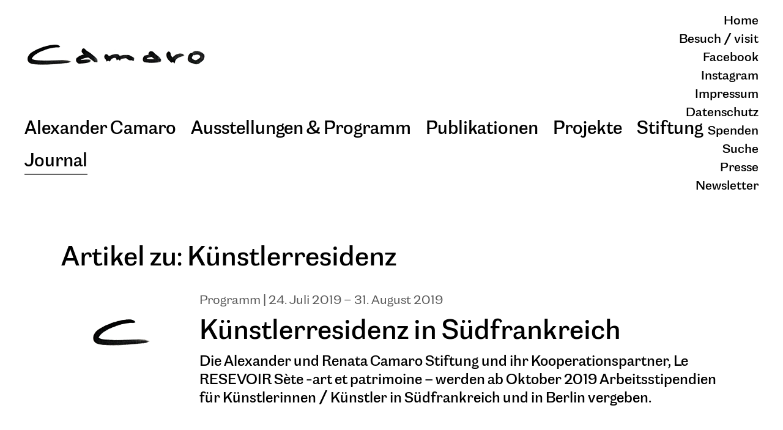

--- FILE ---
content_type: text/html; charset=UTF-8
request_url: https://camaro-stiftung.de/tag/kuenstlerresidenz/
body_size: 8187
content:

<!DOCTYPE html>
<html lang="de" class="no-js no-cookies">
<head>
<meta charset="UTF-8" />
<meta name="viewport" content="width=device-width, initial-scale=1.0" />
<link rel="profile" href="http://gmpg.org/xfn/11" />
<link rel="shortcut icon" href="https://camaro-stiftung.de/wp-content/themes/camaro/assets/images/favicon.ico" />

<title>Künstlerresidenz &#8211; Alexander und Renata Camaro Stiftung</title>
<meta name='robots' content='max-image-preview:large' />
<link rel="alternate" type="application/rss+xml" title="Alexander und Renata Camaro Stiftung &raquo; Feed" href="https://camaro-stiftung.de/feed/" />
<link rel="alternate" type="application/rss+xml" title="Alexander und Renata Camaro Stiftung &raquo; Kommentar-Feed" href="https://camaro-stiftung.de/comments/feed/" />
<link rel="alternate" type="text/calendar" title="Alexander und Renata Camaro Stiftung &raquo; iCal Feed" href="https://camaro-stiftung.de/kalender/?ical=1" />
<link rel="alternate" type="application/rss+xml" title="Alexander und Renata Camaro Stiftung &raquo; Künstlerresidenz Schlagwort-Feed" href="https://camaro-stiftung.de/tag/kuenstlerresidenz/feed/" />
<style id='wp-img-auto-sizes-contain-inline-css' type='text/css'>
img:is([sizes=auto i],[sizes^="auto," i]){contain-intrinsic-size:3000px 1500px}
/*# sourceURL=wp-img-auto-sizes-contain-inline-css */
</style>
<style id='classic-theme-styles-inline-css' type='text/css'>
/*! This file is auto-generated */
.wp-block-button__link{color:#fff;background-color:#32373c;border-radius:9999px;box-shadow:none;text-decoration:none;padding:calc(.667em + 2px) calc(1.333em + 2px);font-size:1.125em}.wp-block-file__button{background:#32373c;color:#fff;text-decoration:none}
/*# sourceURL=/wp-includes/css/classic-themes.min.css */
</style>
<link rel='stylesheet' id='contact-form-7-css' href='https://camaro-stiftung.de/wp-content/plugins/contact-form-7/includes/css/styles.css?ver=6.0.6' type='text/css' media='all' />
<link rel='stylesheet' id='camaro-styles-css' href='https://camaro-stiftung.de/wp-content/themes/camaro/assets/css/style.css?ver=1.1768555800' type='text/css' media='all' />
<link rel='stylesheet' id='camaro-custom-styles-css' href='https://camaro-stiftung.de/wp-content/themes/camaro/assets/css/style_custom.php?ver=1.1768555800' type='text/css' media='all' />
<link rel='stylesheet' id='dashicons-css' href='https://camaro-stiftung.de/wp-includes/css/dashicons.min.css?ver=6.9' type='text/css' media='all' />
<link rel='stylesheet' id='thickbox-css' href='https://camaro-stiftung.de/wp-includes/js/thickbox/thickbox.css?ver=6.9' type='text/css' media='all' />
<link rel='stylesheet' id='borlabs-cookie-custom-css' href='https://camaro-stiftung.de/wp-content/cache/borlabs-cookie/1/borlabs-cookie-1-de.css?ver=3.3.10-81' type='text/css' media='all' />
<script type="text/javascript" src="https://camaro-stiftung.de/wp-includes/js/jquery/jquery.min.js?ver=3.7.1" id="jquery-core-js"></script>
<script type="text/javascript" src="https://camaro-stiftung.de/wp-includes/js/jquery/jquery-migrate.min.js?ver=3.4.1" id="jquery-migrate-js"></script>
<script data-no-optimize="1" data-no-minify="1" data-cfasync="false" type="text/javascript" src="https://camaro-stiftung.de/wp-content/cache/borlabs-cookie/1/borlabs-cookie-config-de.json.js?ver=3.3.10-82" id="borlabs-cookie-config-js"></script>
<link rel="https://api.w.org/" href="https://camaro-stiftung.de/wp-json/" /><link rel="alternate" title="JSON" type="application/json" href="https://camaro-stiftung.de/wp-json/wp/v2/tags/128" /><meta name="tec-api-version" content="v1"><meta name="tec-api-origin" content="https://camaro-stiftung.de"><link rel="alternate" href="https://camaro-stiftung.de/wp-json/tribe/events/v1/events/?tags=kuenstlerresidenz" />
<!--[if lte IE 8]>
	<link rel="stylesheet" href="https://camaro-stiftung.de/wp-content/themes/camaro/assets/css/style_fallback.css" type="text/css" media="all" />
<![endif]-->


<noscript>
	<link rel="stylesheet" href="https://camaro-stiftung.de/wp-content/themes/camaro/assets/css/style_nojs.css" type="text/css" media="all" />
</noscript>

<meta property="og:title" content="Künstlerresidenz &#8211; Alexander und Renata Camaro Stiftung" />
<meta property="og:type" content="website" />
<meta property="og:locale" content="de_DE" />
<meta property="og:url" content="https://camaro-stiftung.de/programm/kuenstlerresidenz-in-suedfrankreich/" />
<meta property="og:description" content="" />
<meta property="og:site_name" content="Alexander und Renata Camaro Stiftung" />

<meta name="twitter:card" content="summary" />
<meta name="twitter:url" content="https://camaro-stiftung.de/programm/kuenstlerresidenz-in-suedfrankreich/" />
<meta name="twitter:title" content="Künstlerresidenz &#8211; Alexander und Renata Camaro Stiftung" />
<meta name="twitter:description" content="" />

<link rel="icon" href="https://camaro-stiftung.de/wp-content/uploads/2022/08/camaro-icon.png" sizes="32x32" />
<link rel="icon" href="https://camaro-stiftung.de/wp-content/uploads/2022/08/camaro-icon.png" sizes="192x192" />
<link rel="apple-touch-icon" href="https://camaro-stiftung.de/wp-content/uploads/2022/08/camaro-icon.png" />
<meta name="msapplication-TileImage" content="https://camaro-stiftung.de/wp-content/uploads/2022/08/camaro-icon.png" />
<style id='global-styles-inline-css' type='text/css'>
:root{--wp--preset--aspect-ratio--square: 1;--wp--preset--aspect-ratio--4-3: 4/3;--wp--preset--aspect-ratio--3-4: 3/4;--wp--preset--aspect-ratio--3-2: 3/2;--wp--preset--aspect-ratio--2-3: 2/3;--wp--preset--aspect-ratio--16-9: 16/9;--wp--preset--aspect-ratio--9-16: 9/16;--wp--preset--color--black: #000000;--wp--preset--color--cyan-bluish-gray: #abb8c3;--wp--preset--color--white: #ffffff;--wp--preset--color--pale-pink: #f78da7;--wp--preset--color--vivid-red: #cf2e2e;--wp--preset--color--luminous-vivid-orange: #ff6900;--wp--preset--color--luminous-vivid-amber: #fcb900;--wp--preset--color--light-green-cyan: #7bdcb5;--wp--preset--color--vivid-green-cyan: #00d084;--wp--preset--color--pale-cyan-blue: #8ed1fc;--wp--preset--color--vivid-cyan-blue: #0693e3;--wp--preset--color--vivid-purple: #9b51e0;--wp--preset--gradient--vivid-cyan-blue-to-vivid-purple: linear-gradient(135deg,rgb(6,147,227) 0%,rgb(155,81,224) 100%);--wp--preset--gradient--light-green-cyan-to-vivid-green-cyan: linear-gradient(135deg,rgb(122,220,180) 0%,rgb(0,208,130) 100%);--wp--preset--gradient--luminous-vivid-amber-to-luminous-vivid-orange: linear-gradient(135deg,rgb(252,185,0) 0%,rgb(255,105,0) 100%);--wp--preset--gradient--luminous-vivid-orange-to-vivid-red: linear-gradient(135deg,rgb(255,105,0) 0%,rgb(207,46,46) 100%);--wp--preset--gradient--very-light-gray-to-cyan-bluish-gray: linear-gradient(135deg,rgb(238,238,238) 0%,rgb(169,184,195) 100%);--wp--preset--gradient--cool-to-warm-spectrum: linear-gradient(135deg,rgb(74,234,220) 0%,rgb(151,120,209) 20%,rgb(207,42,186) 40%,rgb(238,44,130) 60%,rgb(251,105,98) 80%,rgb(254,248,76) 100%);--wp--preset--gradient--blush-light-purple: linear-gradient(135deg,rgb(255,206,236) 0%,rgb(152,150,240) 100%);--wp--preset--gradient--blush-bordeaux: linear-gradient(135deg,rgb(254,205,165) 0%,rgb(254,45,45) 50%,rgb(107,0,62) 100%);--wp--preset--gradient--luminous-dusk: linear-gradient(135deg,rgb(255,203,112) 0%,rgb(199,81,192) 50%,rgb(65,88,208) 100%);--wp--preset--gradient--pale-ocean: linear-gradient(135deg,rgb(255,245,203) 0%,rgb(182,227,212) 50%,rgb(51,167,181) 100%);--wp--preset--gradient--electric-grass: linear-gradient(135deg,rgb(202,248,128) 0%,rgb(113,206,126) 100%);--wp--preset--gradient--midnight: linear-gradient(135deg,rgb(2,3,129) 0%,rgb(40,116,252) 100%);--wp--preset--font-size--small: 13px;--wp--preset--font-size--medium: 20px;--wp--preset--font-size--large: 36px;--wp--preset--font-size--x-large: 42px;--wp--preset--spacing--20: 0.44rem;--wp--preset--spacing--30: 0.67rem;--wp--preset--spacing--40: 1rem;--wp--preset--spacing--50: 1.5rem;--wp--preset--spacing--60: 2.25rem;--wp--preset--spacing--70: 3.38rem;--wp--preset--spacing--80: 5.06rem;--wp--preset--shadow--natural: 6px 6px 9px rgba(0, 0, 0, 0.2);--wp--preset--shadow--deep: 12px 12px 50px rgba(0, 0, 0, 0.4);--wp--preset--shadow--sharp: 6px 6px 0px rgba(0, 0, 0, 0.2);--wp--preset--shadow--outlined: 6px 6px 0px -3px rgb(255, 255, 255), 6px 6px rgb(0, 0, 0);--wp--preset--shadow--crisp: 6px 6px 0px rgb(0, 0, 0);}:where(.is-layout-flex){gap: 0.5em;}:where(.is-layout-grid){gap: 0.5em;}body .is-layout-flex{display: flex;}.is-layout-flex{flex-wrap: wrap;align-items: center;}.is-layout-flex > :is(*, div){margin: 0;}body .is-layout-grid{display: grid;}.is-layout-grid > :is(*, div){margin: 0;}:where(.wp-block-columns.is-layout-flex){gap: 2em;}:where(.wp-block-columns.is-layout-grid){gap: 2em;}:where(.wp-block-post-template.is-layout-flex){gap: 1.25em;}:where(.wp-block-post-template.is-layout-grid){gap: 1.25em;}.has-black-color{color: var(--wp--preset--color--black) !important;}.has-cyan-bluish-gray-color{color: var(--wp--preset--color--cyan-bluish-gray) !important;}.has-white-color{color: var(--wp--preset--color--white) !important;}.has-pale-pink-color{color: var(--wp--preset--color--pale-pink) !important;}.has-vivid-red-color{color: var(--wp--preset--color--vivid-red) !important;}.has-luminous-vivid-orange-color{color: var(--wp--preset--color--luminous-vivid-orange) !important;}.has-luminous-vivid-amber-color{color: var(--wp--preset--color--luminous-vivid-amber) !important;}.has-light-green-cyan-color{color: var(--wp--preset--color--light-green-cyan) !important;}.has-vivid-green-cyan-color{color: var(--wp--preset--color--vivid-green-cyan) !important;}.has-pale-cyan-blue-color{color: var(--wp--preset--color--pale-cyan-blue) !important;}.has-vivid-cyan-blue-color{color: var(--wp--preset--color--vivid-cyan-blue) !important;}.has-vivid-purple-color{color: var(--wp--preset--color--vivid-purple) !important;}.has-black-background-color{background-color: var(--wp--preset--color--black) !important;}.has-cyan-bluish-gray-background-color{background-color: var(--wp--preset--color--cyan-bluish-gray) !important;}.has-white-background-color{background-color: var(--wp--preset--color--white) !important;}.has-pale-pink-background-color{background-color: var(--wp--preset--color--pale-pink) !important;}.has-vivid-red-background-color{background-color: var(--wp--preset--color--vivid-red) !important;}.has-luminous-vivid-orange-background-color{background-color: var(--wp--preset--color--luminous-vivid-orange) !important;}.has-luminous-vivid-amber-background-color{background-color: var(--wp--preset--color--luminous-vivid-amber) !important;}.has-light-green-cyan-background-color{background-color: var(--wp--preset--color--light-green-cyan) !important;}.has-vivid-green-cyan-background-color{background-color: var(--wp--preset--color--vivid-green-cyan) !important;}.has-pale-cyan-blue-background-color{background-color: var(--wp--preset--color--pale-cyan-blue) !important;}.has-vivid-cyan-blue-background-color{background-color: var(--wp--preset--color--vivid-cyan-blue) !important;}.has-vivid-purple-background-color{background-color: var(--wp--preset--color--vivid-purple) !important;}.has-black-border-color{border-color: var(--wp--preset--color--black) !important;}.has-cyan-bluish-gray-border-color{border-color: var(--wp--preset--color--cyan-bluish-gray) !important;}.has-white-border-color{border-color: var(--wp--preset--color--white) !important;}.has-pale-pink-border-color{border-color: var(--wp--preset--color--pale-pink) !important;}.has-vivid-red-border-color{border-color: var(--wp--preset--color--vivid-red) !important;}.has-luminous-vivid-orange-border-color{border-color: var(--wp--preset--color--luminous-vivid-orange) !important;}.has-luminous-vivid-amber-border-color{border-color: var(--wp--preset--color--luminous-vivid-amber) !important;}.has-light-green-cyan-border-color{border-color: var(--wp--preset--color--light-green-cyan) !important;}.has-vivid-green-cyan-border-color{border-color: var(--wp--preset--color--vivid-green-cyan) !important;}.has-pale-cyan-blue-border-color{border-color: var(--wp--preset--color--pale-cyan-blue) !important;}.has-vivid-cyan-blue-border-color{border-color: var(--wp--preset--color--vivid-cyan-blue) !important;}.has-vivid-purple-border-color{border-color: var(--wp--preset--color--vivid-purple) !important;}.has-vivid-cyan-blue-to-vivid-purple-gradient-background{background: var(--wp--preset--gradient--vivid-cyan-blue-to-vivid-purple) !important;}.has-light-green-cyan-to-vivid-green-cyan-gradient-background{background: var(--wp--preset--gradient--light-green-cyan-to-vivid-green-cyan) !important;}.has-luminous-vivid-amber-to-luminous-vivid-orange-gradient-background{background: var(--wp--preset--gradient--luminous-vivid-amber-to-luminous-vivid-orange) !important;}.has-luminous-vivid-orange-to-vivid-red-gradient-background{background: var(--wp--preset--gradient--luminous-vivid-orange-to-vivid-red) !important;}.has-very-light-gray-to-cyan-bluish-gray-gradient-background{background: var(--wp--preset--gradient--very-light-gray-to-cyan-bluish-gray) !important;}.has-cool-to-warm-spectrum-gradient-background{background: var(--wp--preset--gradient--cool-to-warm-spectrum) !important;}.has-blush-light-purple-gradient-background{background: var(--wp--preset--gradient--blush-light-purple) !important;}.has-blush-bordeaux-gradient-background{background: var(--wp--preset--gradient--blush-bordeaux) !important;}.has-luminous-dusk-gradient-background{background: var(--wp--preset--gradient--luminous-dusk) !important;}.has-pale-ocean-gradient-background{background: var(--wp--preset--gradient--pale-ocean) !important;}.has-electric-grass-gradient-background{background: var(--wp--preset--gradient--electric-grass) !important;}.has-midnight-gradient-background{background: var(--wp--preset--gradient--midnight) !important;}.has-small-font-size{font-size: var(--wp--preset--font-size--small) !important;}.has-medium-font-size{font-size: var(--wp--preset--font-size--medium) !important;}.has-large-font-size{font-size: var(--wp--preset--font-size--large) !important;}.has-x-large-font-size{font-size: var(--wp--preset--font-size--x-large) !important;}
/*# sourceURL=global-styles-inline-css */
</style>
</head>

<body class="archive tag tag-kuenstlerresidenz tag-128 wp-theme-camaro tribe-no-js" data-loader-image="https://camaro-stiftung.de/wp-content/themes/camaro/assets/images/image-loader.gif" id="top">
<div class="wrapper">

	
	<div class="header" id="navigation">
		<div class="header__inner">
			<h2 class="header__logo">
				<a href="https://camaro-stiftung.de">
					<img src="https://camaro-stiftung.de/wp-content/themes/camaro/assets/images/camaro-logo.png" class="no-loader" alt="Alexander und Renata Camaro Stiftung"/>
				</a>
			</h2>
			<hr />

			<nav class="navi navi--header">
				<div class="navibutton">
					<div class="navibutton__inner">
						<a href="#navigation" class="open-navi"><span>Menü</span></a>
						<a href="#top" class="close-navi"><span>Menü</span></a>
					</div>
				</div>

				<div class="navi__inner">
											<div class="navi__list primary"><ul id="menu-hauptnavigation" class="menu"><li id="menu-item-2884" class="menu-item menu-item-type-post_type menu-item-object-page first-item menu-item-2884"><a href="https://camaro-stiftung.de/stiftung/alexander-camaro/">Alexander Camaro</a></li>
<li id="menu-item-29" class="menu-item menu-item-type-custom menu-item-object-custom menu-item-has-children menu-item-29"><a href="https://camaro-stiftung.de/kalender/">Ausstellungen &amp; Programm</a>
<ul class="sub-menu">
	<li id="menu-item-568" class="menu-item menu-item-type-custom menu-item-object-custom menu-item-568"><a href="https://camaro-stiftung.de/kalender/">Aktuelles</a></li>
	<li id="menu-item-1152" class="menu-item menu-item-type-custom menu-item-object-custom menu-item-1152"><a href="https://camaro-stiftung.de/kalender/?tribe_event_display=past">Rückschau</a></li>
</ul>
</li>
<li id="menu-item-597" class="menu-item menu-item-type-custom menu-item-object-custom menu-item-597"><a href="https://camaro-stiftung.de/publikationen/">Publikationen</a></li>
<li id="menu-item-2745" class="menu-item menu-item-type-post_type menu-item-object-page menu-item-has-children menu-item-2745"><a href="https://camaro-stiftung.de/nu-dagbe/">Projekte</a>
<ul class="sub-menu">
	<li id="menu-item-2746" class="menu-item menu-item-type-post_type menu-item-object-page menu-item-2746"><a href="https://camaro-stiftung.de/nu-dagbe/">NU DAGBE</a></li>
</ul>
</li>
<li id="menu-item-2883" class="menu-item menu-item-type-post_type menu-item-object-page menu-item-has-children menu-item-2883"><a href="https://camaro-stiftung.de/stiftung/">Stiftung</a>
<ul class="sub-menu">
	<li id="menu-item-2891" class="menu-item menu-item-type-post_type menu-item-object-page menu-item-2891"><a href="https://camaro-stiftung.de/stiftung/ueber-uns/">Über uns</a></li>
	<li id="menu-item-2898" class="menu-item menu-item-type-post_type menu-item-object-page menu-item-2898"><a href="https://camaro-stiftung.de/stiftung/archiv/">Archiv</a></li>
	<li id="menu-item-2897" class="menu-item menu-item-type-post_type menu-item-object-page menu-item-2897"><a href="https://camaro-stiftung.de/stiftung/stipendien/">Stipendien</a></li>
</ul>
</li>
<li id="menu-item-4012" class="menu-item menu-item-type-post_type menu-item-object-page current_page_parent menu-item-has-children blog-page menu-item-4012"><a href="https://camaro-stiftung.de/journal/">Journal</a>
<ul class="sub-menu">
	<li id="menu-item-4015" class="menu-item menu-item-type-taxonomy menu-item-object-category last-item menu-item-4015"><a href="https://camaro-stiftung.de/kategorie/weeklycamaro/">#weeklycamaro</a></li>
</ul>
</li>
</ul></div>					
					<div class="primary-sub-navi"></div>

					<div class="navi__list secondary">
													<ul id="menu-servicenavigation" class="menu"><li id="menu-item-620" class="menu-item menu-item-type-custom menu-item-object-custom menu-item-home first-item menu-item-620"><a href="https://camaro-stiftung.de">Home</a></li>
<li id="menu-item-106" class="menu-item menu-item-type-post_type menu-item-object-page menu-item-106"><a href="https://camaro-stiftung.de/besuch/">Besuch / visit</a></li>
<li id="menu-item-3162" class="menu-item menu-item-type-custom menu-item-object-custom menu-item-3162"><a href="https://www.facebook.com/camarostiftung/">Facebook</a></li>
<li id="menu-item-3536" class="menu-item menu-item-type-custom menu-item-object-custom menu-item-3536"><a href="https://www.instagram.com/camarostiftung/?igshid=17jo93c8cenlq">Instagram</a></li>
<li id="menu-item-112" class="menu-item menu-item-type-post_type menu-item-object-page menu-item-112"><a href="https://camaro-stiftung.de/impressum/">Impressum</a></li>
<li id="menu-item-321" class="menu-item menu-item-type-post_type menu-item-object-page menu-item-privacy-policy menu-item-321"><a rel="privacy-policy" href="https://camaro-stiftung.de/datenschutz/">Datenschutz</a></li>
<li id="menu-item-2747" class="menu-item menu-item-type-post_type menu-item-object-page menu-item-2747"><a href="https://camaro-stiftung.de/nu-dagbe/">Spenden</a></li>
<li id="menu-item-1158" class="search-button menu-item menu-item-type-custom menu-item-object-custom menu-item-1158"><a href="#suche">Suche</a></li>
<li id="menu-item-5320" class="menu-item menu-item-type-post_type menu-item-object-page menu-item-5320"><a href="https://camaro-stiftung.de/presse/">Presse</a></li>
<li id="menu-item-4622" class="menu-item menu-item-type-post_type menu-item-object-page last-item menu-item-4622"><a href="https://camaro-stiftung.de/newsletter-2/">Newsletter</a></li>
</ul>						
											</div>

									</div>
			</nav>
			<hr />
		</div>
	</div>

	<div class="search search-header" id="suche"><div class="search__inner content__inner"><h2 class="search__headline">Suchen nach</h2><div class="search__close-button"><a href="https://camaro-stiftung.de/tag/kuenstlerresidenz/#top">schließen</a></div><form role="search" method="get" class="search-form" action="https://camaro-stiftung.de/">
				<label>
					<span class="screen-reader-text">Suche nach:</span>
					<input type="search" class="search-field" placeholder="Suchen …" value="" name="s" />
				</label>
				<input type="submit" class="search-submit" value="Suchen" />
			</form></div></div>
	<div class="content" id="content-top">

<section class="content__inner archive archive--tag">
		<header class="archive__header">
		<h3 class="archive__title">
			Artikel zu: Künstlerresidenz    </h3>
  </header>

	
	
	<div class="post-list teaser">
		<div class="grid-sizer"></div>
					

<article id="post-2228" class="post-2228 tribe_events type-tribe_events status-publish hentry tag-kuenstlerresidenz tag-le-reservoir tag-sete single-item">
	<div class="post__wrapper">
					<div class="post__thumbnail"><a href="https://camaro-stiftung.de/programm/kuenstlerresidenz-in-suedfrankreich/"><img src="https://camaro-stiftung.de/wp-content/themes/camaro/assets/images/camaro-placeholder.png" alt="camaro Blog" class="placeholder no-loader" /></a></div>
		
		<div class="post__inner">
			<div class="post__meta">Programm | <span class="tribe-events-date"><span class="event-date">24. Juli 2019 – 31. August 2019</span></span></div>
			<header class="post__header">
				<h2 class="post__title"><span class="post__title-inner"><a href="https://camaro-stiftung.de/programm/kuenstlerresidenz-in-suedfrankreich/">Künstlerresidenz in Südfrankreich</a></span></h2>
			</header>

							<div class="postlist__content">
					<h4><strong>Die Alexander und Renata Camaro Stiftung und ihr Kooperationspartner, Le RESEVOIR Sète -art et patrimoine &#8211; werden ab Oktober 2019 Arbeitsstipendien für Künstlerinnen / Künstler in Südfrankreich und in Berlin vergeben.</strong></h4>
<p>&nbsp;</p>
<p><span style="text-decoration: underline"><strong>Ausschreibung für das erste Arbeitsstipendium für eine Künstlerin / ein Künstler in Südfrankreich</strong></span></p>
<p>Dauer: 2 Monate ab Oktober 2019</p>
<p>Ort: &#8222;Le Reservoir&#8220; Hafenstadt Sète, am Mittelmeer, Departement Hérault, Region Occitanie, Südfrankreich</p>
<p>Wohnraum: Atelier-Studio für max. zwei Personen mit Küche, Bad und Schlafraum ca 45 qm, z. T. 4,5 m Raumhöhe (Mezzanin ca. 2,70 m Höhe)</p>
<p>Vergütung: 500 € pro Monat für Arbeitsmaterial</p>
<p>Reisekosten und Verpflegung werden von der Künstlerin / vom Künstler selbst übernommen.</p>
<p>Werke der Künstlerin / des Künstlers werden mindestens zwei Wochen lang in einer der beiden Galerien von ART &amp; PATRIMOINE ausgestellt („Le reservoir“ in Sète oder „La Serre de l’arbre blanc“ in Montpellier) mit Vernissage und lokaler, professioneller Medienarbeit. Für die Ausstellung stehen dem Künstler ca. 12 laufende Meter zur Verfügung, falls nötig kann er früher entstandene Werke hinzuziehen.</p>
<p>Die Künstlerin / der Künstler überlässt der Sammlung des „Le Réservoirs“, ART &amp; PATRIMOINE je nach Produktivität 1-3 Werke mittleren Formats in für sie / ihn typischer Machart, die während der Residency entstanden sind.</p>
<p>&nbsp;</p>
<p><span style="text-decoration: underline"><strong>Bewerbung</strong></span></p>
<p>Bewerben Sie sich bitte ausschließlich in digitaler Form und in deutscher, französischer oder englischer Sprache an die mail &#8211; Adresse: residency@camaro-stiftung.de<br />
Die Bewerbung soll 8 Seiten inkl. Werkdokumentation nicht überschreiten und folgende Informationen beinhalten:</p>
<ul>
<li>Beschreibung des geplanten Projektes und Motivation</li>
<li>Nachweis der künstlerischen Arbeit, links, Website, o. ä.</li>
<li>Lebenslauf, Beschreibung der wichtigsten Schaffensphasen und der zentralen Themen der eigenen Arbeit</li>
<li>Ein digitales Portfolio mit Fotos und Videos mit Beschreibung der Technik mit Detailaufnahmen</li>
</ul>
<p>Bewerben sollen sich in Deutschland ansässige Künstlerinnen / Künstler, (bitte Scan eines gültigen Ausweises oder Reisepasses, bzw. einer gültigen Aufenthaltserlaubnis beilegen). Gute englische und /oder französische Sprachkenntnisse sind Voraussetzung.<br />
Bitte Kontaktadresse und Telefonnummer nicht vergessen.</p>
<p>Einsendeschluss: <strong>31. August 2019</strong></p>
<p>&nbsp;</p>
<p><span style="text-decoration: underline">Kriterien der Auswahl:</span></p>
<ul>
<li>Interdisziplinäres Arbeiten</li>
<li>Bereitschaft zur Begegnung mit interessiertem Publikum</li>
<li>Ernsthaftigkeit und Nachhaltigkeit der künstlerischen Arbeitsweise</li>
</ul>
<p>Die Entscheidung der Jury (bestehend aus Mitgliedern der Camaro Stiftung und des Zentrums „Le Reservoir“) wird am 10. September 2019 auf der Website der Camaro Stiftung bekanntgegeben. Die ausgewählten Stipendiaten werden persönlich informiert.</p>

					
									</div>
					</div>
	</div>
</article>
			</div>

	</section>



	</div>

	<hr />

			<div class="footer">
			<div class="footer__inner">
				<div id="text-2" class="widget-1 first-widget widget widget_text">			<div class="textwidget"><p>Alexander und Renata Camaro Stiftung <span class="separator"></span><br />
Camaro Haus Potsdamer Straße 98A, 2. Hof, 3. Etage, 10785 Berlin<br />
Di, Mi, Fr 13-17 Uhr / Do 13-20 Uhr oder nach Absprache<br />
Tel. +49 (0)30. 263 929 75 <span class="separator"></span> <a href="mailto:&#105;&#110;&#102;o&#64;&#99;&#97;m&#97;r&#111;&#45;s&#116;i&#102;t&#117;n&#103;&#46;&#100;&#101;">&#105;nf&#111;&#64;ca&#109;&#97;&#114;&#111;-&#115;t&#105;&#102;&#116;u&#110;g&#46;&#100;e</a></p>
</div>
		</div>			</div>
		</div>
	</div>

<script type="speculationrules">
{"prefetch":[{"source":"document","where":{"and":[{"href_matches":"/*"},{"not":{"href_matches":["/wp-*.php","/wp-admin/*","/wp-content/uploads/*","/wp-content/*","/wp-content/plugins/*","/wp-content/themes/camaro/*","/*\\?(.+)"]}},{"not":{"selector_matches":"a[rel~=\"nofollow\"]"}},{"not":{"selector_matches":".no-prefetch, .no-prefetch a"}}]},"eagerness":"conservative"}]}
</script>
		<script>
		( function ( body ) {
			'use strict';
			body.className = body.className.replace( /\btribe-no-js\b/, 'tribe-js' );
		} )( document.body );
		</script>
		<!--[if lte IE 8]><div class="notice" id="browser-warning"><p><strong>Dein Browser ist zu alt!</strong><br />Bitte aktualisiere Deinen Browser</p></div><![endif]--><!--googleoff: all--><div data-nosnippet data-borlabs-cookie-consent-required='true' id='BorlabsCookieBox'></div><div id='BorlabsCookieWidget' class='brlbs-cmpnt-container'></div><!--googleon: all--><script> /* <![CDATA[ */var tribe_l10n_datatables = {"aria":{"sort_ascending":": activate to sort column ascending","sort_descending":": activate to sort column descending"},"length_menu":"Show _MENU_ entries","empty_table":"No data available in table","info":"Showing _START_ to _END_ of _TOTAL_ entries","info_empty":"Showing 0 to 0 of 0 entries","info_filtered":"(filtered from _MAX_ total entries)","zero_records":"No matching records found","search":"Search:","all_selected_text":"All items on this page were selected. ","select_all_link":"Select all pages","clear_selection":"Clear Selection.","pagination":{"all":"All","next":"Next","previous":"Previous"},"select":{"rows":{"0":"","_":": Selected %d rows","1":": Selected 1 row"}},"datepicker":{"dayNames":["Sonntag","Montag","Dienstag","Mittwoch","Donnerstag","Freitag","Samstag"],"dayNamesShort":["So.","Mo.","Di.","Mi.","Do.","Fr.","Sa."],"dayNamesMin":["S","M","D","M","D","F","S"],"monthNames":["Januar","Februar","M\u00e4rz","April","Mai","Juni","Juli","August","September","Oktober","November","Dezember"],"monthNamesShort":["Januar","Februar","M\u00e4rz","April","Mai","Juni","Juli","August","September","Oktober","November","Dezember"],"monthNamesMin":["Jan.","Feb.","M\u00e4rz","Apr.","Mai","Juni","Juli","Aug.","Sep.","Okt.","Nov.","Dez."],"nextText":"Next","prevText":"Prev","currentText":"Today","closeText":"Done","today":"Today","clear":"Clear"}};/* ]]> */ </script><script type="text/javascript" src="https://camaro-stiftung.de/wp-includes/js/dist/hooks.min.js?ver=dd5603f07f9220ed27f1" id="wp-hooks-js"></script>
<script type="text/javascript" src="https://camaro-stiftung.de/wp-includes/js/dist/i18n.min.js?ver=c26c3dc7bed366793375" id="wp-i18n-js"></script>
<script type="text/javascript" id="wp-i18n-js-after">
/* <![CDATA[ */
wp.i18n.setLocaleData( { 'text direction\u0004ltr': [ 'ltr' ] } );
//# sourceURL=wp-i18n-js-after
/* ]]> */
</script>
<script type="text/javascript" src="https://camaro-stiftung.de/wp-content/plugins/contact-form-7/includes/swv/js/index.js?ver=6.0.6" id="swv-js"></script>
<script type="text/javascript" id="contact-form-7-js-translations">
/* <![CDATA[ */
( function( domain, translations ) {
	var localeData = translations.locale_data[ domain ] || translations.locale_data.messages;
	localeData[""].domain = domain;
	wp.i18n.setLocaleData( localeData, domain );
} )( "contact-form-7", {"translation-revision-date":"2025-05-24 10:46:16+0000","generator":"GlotPress\/4.0.1","domain":"messages","locale_data":{"messages":{"":{"domain":"messages","plural-forms":"nplurals=2; plural=n != 1;","lang":"de"},"This contact form is placed in the wrong place.":["Dieses Kontaktformular wurde an der falschen Stelle platziert."],"Error:":["Fehler:"]}},"comment":{"reference":"includes\/js\/index.js"}} );
//# sourceURL=contact-form-7-js-translations
/* ]]> */
</script>
<script type="text/javascript" id="contact-form-7-js-before">
/* <![CDATA[ */
var wpcf7 = {
    "api": {
        "root": "https:\/\/camaro-stiftung.de\/wp-json\/",
        "namespace": "contact-form-7\/v1"
    }
};
//# sourceURL=contact-form-7-js-before
/* ]]> */
</script>
<script type="text/javascript" src="https://camaro-stiftung.de/wp-content/plugins/contact-form-7/includes/js/index.js?ver=6.0.6" id="contact-form-7-js"></script>
<script type="text/javascript" src="https://camaro-stiftung.de/wp-includes/js/imagesloaded.min.js?ver=5.0.0" id="imagesloaded-js"></script>
<script type="text/javascript" src="https://camaro-stiftung.de/wp-includes/js/masonry.min.js?ver=4.2.2" id="masonry-js"></script>
<script type="text/javascript" src="https://camaro-stiftung.de/wp-includes/js/jquery/jquery.masonry.min.js?ver=3.1.2b" id="jquery-masonry-js"></script>
<script type="text/javascript" id="thickbox-js-extra">
/* <![CDATA[ */
var thickboxL10n = {"next":"N\u00e4chste \u003E","prev":"\u003C Vorherige","image":"Bild","of":"von","close":"Schlie\u00dfen","noiframes":"Diese Funktion erfordert iframes. Du hast jedoch iframes deaktiviert oder dein Browser unterst\u00fctzt diese nicht.","loadingAnimation":"https://camaro-stiftung.de/wp-includes/js/thickbox/loadingAnimation.gif"};
var thickboxL10n = {"next":"\u003E","prev":"\u003C","image":"Bild","of":"von","close":"Schlie\u00dfen","noiframes":"Dein Browser ist zu alt :-)","loadingAnimation":"https://camaro-stiftung.de/wp-includes/js/thickbox/loadingAnimation.gif"};
try{convertEntities(thickboxL10n);}catch(e){};;
//# sourceURL=thickbox-js-extra
/* ]]> */
</script>
<script type="text/javascript" src="https://camaro-stiftung.de/wp-includes/js/thickbox/thickbox.js?ver=3.1-20121105" id="thickbox-js"></script>
<script type="text/javascript" src="https://camaro-stiftung.de/wp-content/themes/camaro/assets/js/is-it-check.min.js?ver=1.1" id="is-it-check-js"></script>
<script type="text/javascript" src="https://camaro-stiftung.de/wp-content/themes/camaro/assets/js/functions.min.js?ver=1.2" id="camaro-functions-js"></script>

</body>
</html>


--- FILE ---
content_type: text/css
request_url: https://camaro-stiftung.de/wp-content/themes/camaro/assets/css/style.css?ver=1.1768555800
body_size: 13071
content:
@import"//hello.myfonts.net/count/37443c";@font-face{font-family:"CapitalGothic";font-weight:400;font-style:normal;src:url("../fonts/capital-gothic/37443C_3_0.eot");src:url("../fonts/capital-gothic/37443C_3_0.eot?#iefix") format("embedded-opentype"),url("../fonts/capital-gothic/37443C_3_0.woff2") format("woff2"),url("../fonts/capital-gothic/37443C_3_0.woff") format("woff"),url("../fonts/capital-gothic/37443C_3_0.ttf") format("truetype")}@font-face{font-family:"CapitalGothic";font-weight:400;font-style:italic;src:url("../fonts/capital-gothic/37443C_0_0.eot");src:url("../fonts/capital-gothic/37443C_0_0.eot?#iefix") format("embedded-opentype"),url("../fonts/capital-gothic/37443C_0_0.woff2") format("woff2"),url("../fonts/capital-gothic/37443C_0_0.woff") format("woff"),url("../fonts/capital-gothic/37443C_0_0.ttf") format("truetype")}@font-face{font-family:"CapitalGothic";font-weight:500;font-style:normal;src:url("../fonts/capital-gothic/37443C_2_0.eot");src:url("../fonts/capital-gothic/37443C_2_0.eot?#iefix") format("embedded-opentype"),url("../fonts/capital-gothic/37443C_2_0.woff2") format("woff2"),url("../fonts/capital-gothic/37443C_2_0.woff") format("woff"),url("../fonts/capital-gothic/37443C_2_0.ttf") format("truetype")}@font-face{font-family:"CapitalGothic";font-weight:500;font-style:italic;src:url("../fonts/capital-gothic/37443C_1_0.eot");src:url("../fonts/capital-gothic/37443C_1_0.eot?#iefix") format("embedded-opentype"),url("../fonts/capital-gothic/37443C_1_0.woff2") format("woff2"),url("../fonts/capital-gothic/37443C_1_0.woff") format("woff"),url("../fonts/capital-gothic/37443C_1_0.ttf") format("truetype")}@font-face{font-family:"UI Icons";src:url("../fonts/ui-icons/ui-icons.eot");src:url("../fonts/ui-icons/ui-icons.eot?#iefix") format("embedded-opentype"),url("../fonts/ui-icons/ui-icons.woff2") format("woff2"),url("../fonts/ui-icons/ui-icons.woff") format("woff");font-weight:normal;font-style:normal}.event_gallery .event_gallery__inner,.list__list .single-item,.post-type-archive-publication .single-item,.tax-publication_cat .single-item,.list__tribe_events.list__slider .post__thumbnail,.list__tribe_events.list__teaser .post__thumbnail,.is-blog-teaser .post-list .post__thumbnail,.single-tribe_events .tribe-events-single-header .tribe-events-single-header__buttons,.single-tribe_events .tribe-events-single-header,.single-tribe_events .single_event_after_content,.press-download__list .press-download-item,.sidebar,.single-post .single_post_after_content,.single-post .post-single-header .post-single-header__buttons,.search-results .single-item,.archive--tag .post__wrapper,.archive .post,.archive .single-item,#signup-content,.content,.header .navi--header .primary-sub-navi,.header .navi--header .navi__inner,.line,.divider{*zoom:1}.event_gallery .event_gallery__inner:before,.list__list .single-item:before,.post-type-archive-publication .single-item:before,.tax-publication_cat .single-item:before,.list__tribe_events.list__slider .post__thumbnail:before,.list__tribe_events.list__teaser .post__thumbnail:before,.is-blog-teaser .post-list .post__thumbnail:before,.single-tribe_events .tribe-events-single-header .tribe-events-single-header__buttons:before,.single-tribe_events .tribe-events-single-header:before,.single-tribe_events .single_event_after_content:before,.press-download__list .press-download-item:before,.sidebar:before,.single-post .single_post_after_content:before,.single-post .post-single-header .post-single-header__buttons:before,.search-results .single-item:before,.archive--tag .post__wrapper:before,.archive .post:before,.archive .single-item:before,#signup-content:before,.content:before,.header .navi--header .primary-sub-navi:before,.header .navi--header .navi__inner:before,.line:before,.divider:before,.event_gallery .event_gallery__inner:after,.list__list .single-item:after,.post-type-archive-publication .single-item:after,.tax-publication_cat .single-item:after,.list__tribe_events.list__slider .post__thumbnail:after,.list__tribe_events.list__teaser .post__thumbnail:after,.is-blog-teaser .post-list .post__thumbnail:after,.single-tribe_events .tribe-events-single-header .tribe-events-single-header__buttons:after,.single-tribe_events .tribe-events-single-header:after,.single-tribe_events .single_event_after_content:after,.press-download__list .press-download-item:after,.sidebar:after,.single-post .single_post_after_content:after,.single-post .post-single-header .post-single-header__buttons:after,.search-results .single-item:after,.archive--tag .post__wrapper:after,.archive .post:after,.archive .single-item:after,#signup-content:after,.content:after,.header .navi--header .primary-sub-navi:after,.header .navi--header .navi__inner:after,.line:after,.divider:after{content:" ";display:table}.event_gallery .event_gallery__inner:after,.list__list .single-item:after,.post-type-archive-publication .single-item:after,.tax-publication_cat .single-item:after,.list__tribe_events.list__slider .post__thumbnail:after,.list__tribe_events.list__teaser .post__thumbnail:after,.is-blog-teaser .post-list .post__thumbnail:after,.single-tribe_events .tribe-events-single-header .tribe-events-single-header__buttons:after,.single-tribe_events .tribe-events-single-header:after,.single-tribe_events .single_event_after_content:after,.press-download__list .press-download-item:after,.sidebar:after,.single-post .single_post_after_content:after,.single-post .post-single-header .post-single-header__buttons:after,.search-results .single-item:after,.archive--tag .post__wrapper:after,.archive .post:after,.archive .single-item:after,#signup-content:after,.content:after,.header .navi--header .primary-sub-navi:after,.header .navi--header .navi__inner:after,.line:after,.divider:after{clear:both}video,audio,mark,time,summary,section,ruby,output,nav,menu,hgroup,header,footer,figcaption,figure,embed,details,canvas,aside,article,td,th,tr,thead,tfoot,tbody,caption,table,legend,label,form,fieldset,li,ul,ol,dd,dt,dl,center,i,u,b,var,tt,sup,sub,strong,strike,small,samp,s,q,kbd,ins,img,em,dfn,del,code,cite,big,address,acronym,abbr,a,pre,blockquote,p,h6,h5,h4,h3,h2,h1,iframe,object,applet,span,div,body,html{margin:0;padding:0;border:0;font-size:100%;font:inherit;vertical-align:baseline}body{line-height:1}blockquote{quotes:none}blockquote:before{content:"";content:none}blockquote:after{content:"";content:none}q{quotes:none}q:before{content:"";content:none}q:after{content:"";content:none}ol{list-style:none}ul{list-style:none}table{border-collapse:collapse;border-spacing:0}article{display:block}aside{display:block}details{display:block}figure{display:block}figcaption{display:block}footer{display:block}header{display:block}hgroup{display:block}menu{display:block}nav{display:block}section{display:block}.flex-container a:hover,.flex-slider a:hover,.flex-container a:focus,.flex-slider a:focus{outline:none}.slides,.slides>li,.flex-control-nav,.flex-direction-nav{margin:0;padding:0;list-style:none}.flex-pauseplay span{text-transform:capitalize}.flexslider{margin:0;padding:0}.flexslider .slides>li{display:none;-webkit-backface-visibility:hidden}.flexslider .slides img{width:100%;display:block}.flexslider .slides:after{content:" ";display:block;clear:both;visibility:hidden;line-height:0;height:0}html[xmlns] .flexslider .slides{display:block}* html .flexslider .slides{height:1%}.no-js .flexslider .slides>li:first-child{display:block}.flexslider{margin:0 0 60px;background:#fff;border:4px solid #fff;position:relative;zoom:1;-webkit-border-radius:4px;-moz-border-radius:4px;border-radius:4px;-webkit-box-shadow:"" 0 1px 4px rgba(0,0,0,.2);-moz-box-shadow:"" 0 1px 4px rgba(0,0,0,.2);-o-box-shadow:"" 0 1px 4px rgba(0,0,0,.2);box-shadow:"" 0 1px 4px rgba(0,0,0,.2)}.flexslider .slides{zoom:1}.flexslider .slides img{height:auto}.flex-viewport{max-height:2000px;-webkit-transition:all 1s ease;-moz-transition:all 1s ease;-ms-transition:all 1s ease;-o-transition:all 1s ease;transition:all 1s ease}.loading .flex-viewport{max-height:300px}.carousel li{margin-right:5px}.flex-direction-nav{*height:0}.flex-direction-nav a{text-decoration:none;display:block;width:40px;height:40px;margin:-20px 0 0;position:absolute;top:50%;z-index:10;overflow:hidden;opacity:0;cursor:pointer;color:rgba(0,0,0,.8);text-shadow:1px 1px 0 rgba(255,255,255,.3);-webkit-transition:all .3s ease-in-out;-moz-transition:all .3s ease-in-out;-ms-transition:all .3s ease-in-out;-o-transition:all .3s ease-in-out;transition:all .3s ease-in-out}.flex-direction-nav a:before{font-family:"UI Icons";font-size:40px;display:inline-block;content:"";color:rgba(0,0,0,.8);text-shadow:1px 1px 0 rgba(255,255,255,.3)}.flex-direction-nav a.flex-next:before{content:""}.flex-direction-nav .flex-prev{left:-50px}.flex-direction-nav .flex-next{right:-50px;text-align:right}.flexslider:hover .flex-direction-nav .flex-prev{opacity:.7;left:10px}.flexslider:hover .flex-direction-nav .flex-prev:hover{opacity:1}.flexslider:hover .flex-direction-nav .flex-next{opacity:.7;right:10px}.flexslider:hover .flex-direction-nav .flex-next:hover{opacity:1}.flex-direction-nav .flex-disabled{opacity:0 !important;filter:alpha(opacity=0);cursor:default}.flex-pauseplay a{display:block;width:20px;height:20px;position:absolute;bottom:5px;left:10px;opacity:.8;z-index:10;overflow:hidden;cursor:pointer;color:#000}.flex-pauseplay a:before{font-family:"UI Icons";font-size:20px;display:inline-block;content:"("}.flex-pauseplay a:hover{opacity:1}.flex-pauseplay a .flex-play:before{content:"p"}.flex-control-nav{width:100%;position:absolute;bottom:-40px;text-align:center}.flex-control-nav li{margin:0 6px;display:inline-block;zoom:1;*display:inline}.flex-control-paging li a{width:11px;height:11px;display:block;background:#666;background:rgba(0,0,0,.5);cursor:pointer;text-indent:-9999px;-webkit-box-shadow:inset 0 0 3px rgba(0,0,0,.3);-moz-box-shadow:inset 0 0 3px rgba(0,0,0,.3);-o-box-shadow:inset 0 0 3px rgba(0,0,0,.3);box-shadow:inset 0 0 3px rgba(0,0,0,.3);-webkit-border-radius:20px;-moz-border-radius:20px;border-radius:20px}.flex-control-paging li a:hover{background:#333;background:rgba(0,0,0,.7)}.flex-control-paging li a.flex-active{background:#000;background:rgba(0,0,0,.9);cursor:default}.flex-control-thumbs{margin:5px 0 0;position:static;overflow:hidden}.flex-control-thumbs li{width:25%;float:left;margin:0}.flex-control-thumbs img{width:100%;height:auto;display:block;opacity:.7;cursor:pointer;-webkit-transition:all 1s ease;-moz-transition:all 1s ease;-ms-transition:all 1s ease;-o-transition:all 1s ease;transition:all 1s ease}.flex-control-thumbs img:hover{opacity:1}.flex-control-thumbs .flex-active{opacity:1;cursor:default}@media screen and (max-width: 860px){.flex-direction-nav .flex-prev{opacity:1;left:10px}.flex-direction-nav .flex-next{opacity:1;right:10px}}html{overflow:visible;scroll-behavior:smooth}body{font-family:"CapitalGothic",Arial,sans-serif;font-size:1.313rem;line-height:1.429;color:#595959;background-color:#fff;text-align:center;height:100%;min-width:0;padding:0;margin:0;font-kerning:normal;-webkit-text-size-adjust:none;-webkit-font-smoothing:antialiased;-moz-osx-font-smoothing:grayscale}.screen-reader-text,.navibutton,hr{display:none}iframe{max-width:100%}img{max-width:100%;height:auto;opacity:0;transition:opacity .5s}img.no-loader,img.loaded{opacity:1;transition:opacity .5s}a{color:inherit;outline:none;text-decoration:none;border-bottom:1px solid #666;transition:border-color .5s}a:hover{border-color:#000;transition:border-color .5s}.search-results .post__title a,.search-results .post__meta a,.archive--tag .post__title a,.archive--tag .post__meta a,.post__category a{color:#000}.button a,a.button,a.more-link,a.tribe-events-read-more,a.tribe-events-button,a.comment-reply-link,a.tribe-events-c-ical__link{font-size:.938rem;font-weight:500;padding:8px 20px 5px;margin-bottom:10px;color:#666;border:1px solid #bfbfbf;display:inline-block;cursor:pointer;white-space:nowrap;letter-spacing:.075em;text-transform:uppercase;transition:color .5s,background-color .5s,border-color .5s}.button a:hover,a.button:hover,a.more-link:hover,a.tribe-events-read-more:hover,a.tribe-events-button:hover,a.comment-reply-link:hover,a.tribe-events-c-ical__link:hover{color:#fff !important;border-color:#666;background-color:#666 !important;transition:color .5s,background-color .5s,border-color .5s}.content__inner h1,.content__inner .h1,.single-tribe_venue .tribe-events-event-meta h1,.single-tribe_venue .tribe-events-event-meta .h1{font-size:3.75rem;line-height:1.071;font-weight:500;margin-bottom:20px;color:#000}.content__inner h2,.content__inner .h2,.single-tribe_venue .tribe-events-event-meta h2,.single-tribe_venue .tribe-events-event-meta .h2{font-size:2.813rem;line-height:1.111;font-weight:500;margin:20px 0 10px;color:#666}.content__inner h3,.content__inner .h3,.single-tribe_venue .tribe-events-event-meta h3,.single-tribe_venue .tribe-events-event-meta .h3{font-size:2.813rem;line-height:1.111;margin:20px 0 8px}.content__inner h4,.content__inner .h4,.single-tribe_venue .tribe-events-event-meta h4,.single-tribe_venue .tribe-events-event-meta .h4{font-size:1.5rem;line-height:1.25;font-weight:500;margin:10px 0 8px;color:#000}.content__inner h5,.content__inner .h5,.single-tribe_venue .tribe-events-event-meta h5,.single-tribe_venue .tribe-events-event-meta .h5{font-size:1.25rem;line-height:1.2;margin:10px 0 8px}.content__inner p,.content__inner ul,.content__inner ol,.single-tribe_venue .tribe-events-event-meta p,.single-tribe_venue .tribe-events-event-meta ul,.single-tribe_venue .tribe-events-event-meta ol{margin:0 0 14px}.content__inner strong,.content__inner b,.single-tribe_venue .tribe-events-event-meta strong,.single-tribe_venue .tribe-events-event-meta b{font-weight:500}.content__inner em,.content__inner italic,.single-tribe_venue .tribe-events-event-meta em,.single-tribe_venue .tribe-events-event-meta italic{font-style:italic}.content__inner small,.content__inner .small,.single-tribe_venue .tribe-events-event-meta small,.single-tribe_venue .tribe-events-event-meta .small{color:#595959;font-size:.938rem;line-height:1.6;margin-bottom:14px}.content__inner ul,.single-tribe_venue .tribe-events-event-meta ul{list-style:disc}.content__inner ul li,.single-tribe_venue .tribe-events-event-meta ul li{margin-left:20px}.content__inner ol,.single-tribe_venue .tribe-events-event-meta ol{list-style:decimal}.content__inner ol li,.single-tribe_venue .tribe-events-event-meta ol li{margin-left:20px}.content__inner .download-list ul,.single-tribe_venue .tribe-events-event-meta .download-list ul{list-style:none}.content__inner .download-list ul li,.single-tribe_venue .tribe-events-event-meta .download-list ul li{padding-left:1.5em;text-indent:-1.5em;margin-left:0}.content__inner .download-list ul li:before,.single-tribe_venue .tribe-events-event-meta .download-list ul li:before{font-family:"UI Icons",sans-serif;content:"";font-size:1.2em;padding-right:5px;vertical-align:middle}.content__inner div h2:first-child,.content__inner div .h2:first-child,.content__inner div h3:first-child,.content__inner div .h3:first-child,.content__inner div h4:first-child,.content__inner div .h4:first-child,.content__inner div h5:first-child,.content__inner div .h5:first-child,.single-tribe_venue .tribe-events-event-meta div h2:first-child,.single-tribe_venue .tribe-events-event-meta div .h2:first-child,.single-tribe_venue .tribe-events-event-meta div h3:first-child,.single-tribe_venue .tribe-events-event-meta div .h3:first-child,.single-tribe_venue .tribe-events-event-meta div h4:first-child,.single-tribe_venue .tribe-events-event-meta div .h4:first-child,.single-tribe_venue .tribe-events-event-meta div h5:first-child,.single-tribe_venue .tribe-events-event-meta div .h5:first-child{margin-top:0}.content__inner blockquote,.single-tribe_venue .tribe-events-event-meta blockquote{font-weight:500}.content__inner iframe{max-width:100%}.content__inner img{margin-bottom:30px}.content__inner .alignnone{margin-top:30px}.content__inner .aligncenter,.content__inner div.aligncenter{margin-top:30px;margin-left:auto;margin-right:auto;display:block;text-align:center}.content__inner .alignleft{margin:30px 50px 30px 0;float:left}.content__inner .alignright{margin:30px 0 30px 50px;float:right}.content__inner .wp-caption{max-width:100%;margin-bottom:30px}.content__inner .wp-caption img{margin-bottom:6px}.content__inner .wp-caption .wp-caption-text{color:#595959;font-size:.938rem;line-height:1.333;margin:0 !important}input[type=text],input[type=email],input[type=url],input[type=password],input[type=number],input[type=search],input[type=color],input[type=date],input[type=datetime-local],input[type=month],input[type=tel],input[type=time],input[type=week],textarea{font-family:"CapitalGothic",Arial,sans-serif;font-size:1.25rem;border:0;background-color:#dadada;width:99%;padding:4px 2px;margin-bottom:6px;-webkit-appearance:none;border-radius:0}input[type=number]{width:50px}textarea{height:120px}button,input[type=submit]{font-family:"CapitalGothic",Arial,sans-serif;font-size:.938rem;font-weight:500;color:#fff;background-color:#000;border:0;width:auto;padding:8px 20px 5px;margin-bottom:0;cursor:pointer;-webkit-appearance:none;border-radius:0;transition:background-color .5s}button:hover,input[type=submit]:hover{background-color:#666}.wpcf7 .wpcf7-list-item,.wpcf7 .wpcf7-acceptance label{display:table;margin:0 0 10px}.wpcf7 .wpcf7-list-item .wpcf7-list-item-label,.wpcf7 .wpcf7-acceptance label .wpcf7-list-item-label{display:table-cell}.wpcf7 .wpcf7-list-item input[type=checkbox],.wpcf7 .wpcf7-acceptance label input[type=checkbox]{display:table-cell;margin-right:1em}.upwp-cart-item-form button,.upwp-cart-item-form input[type=submit]{font-weight:500;border:1px solid #bfbfbf;color:#666;background-color:transparent;letter-spacing:.075em;text-transform:uppercase;transition:color .5s,background-color .5s,border-color .5s}.upwp-cart-item-form button:hover,.upwp-cart-item-form input[type=submit]:hover{color:#fff !important;border-color:#666;background-color:#666 !important;transition:color .5s,background-color .5s,border-color .5s}select{font-family:"CapitalGothic",Arial,sans-serif;font-size:.938rem;width:100%;padding:2px}label{font-size:.938rem;padding-bottom:3px}.divider{height:30px;overflow:hidden}.line{height:0px;border-top:1px solid #000;margin:30px 0}.separator{display:inline-block;width:6px}.header{text-align:left;padding:20px 40px;position:relative;background-color:transparent;transition:opacity .5s,background-color .5s}.header a{border-color:transparent}.header .header__inner{max-width:1640px;margin:0 auto}.header .header__logo img{width:298px;max-width:100%;height:auto;margin-top:50px}.header .navi--header{font-weight:500;text-align:center;margin:70px 0}.header .navi--header .navi__inner{text-align:left}.header .navi--header .navibutton{display:none;position:absolute;top:0;right:0;width:50px;height:30px;padding:20px;overflow:hidden;z-index:100;background-image:linear-gradient(to right, rgba(255, 255, 255, 0) 0%, rgba(255, 255, 255, 0) 25%, white 75%, white 100%)}.header .navi--header .navibutton .open-navi{display:block;width:30px;height:30px;position:relative;border:0}.header .navi--header .navibutton .close-navi,.header .navi--header .navibutton span{display:none}.header .navi--header .navibutton a:before{content:"M";font-family:"UI Icons";font-size:1.875rem;line-height:1;color:#000}.header .navi--header .primary .menu{text-align:left;max-width:1640px;margin:0 auto;position:relative}.header .navi--header .primary .menu-item{display:inline-block;font-size:1.875rem;line-height:1.333;margin:0 20px 14px 0;vertical-align:top}.header .navi--header .primary .menu-item .sub-menu{display:none}.header .navi--header .primary .last-item{margin:0}.header .navi--header .primary a{color:#000;padding:6px 0;position:relative;z-index:11;border-width:2px}.header .navi--header .primary .menu-item:hover>a{border-color:#666}.header .navi--header .primary .current-menu-item>a,.header .navi--header .primary .current_page_item>a,.header .navi--header .primary .current_page_parent>a,.header .navi--header .primary .active-menu-item>a{border-color:#666}.header .navi--header .primary-sub-navi{height:0px;opacity:0;overflow:hidden;transition:opacity .5s}.header .navi--header .primary-sub-navi .sub-menu{text-align:left;padding:10px 0;z-index:10;white-space:nowrap;transition:max-height .5,opacity .5}.header .navi--header .primary-sub-navi .sub-menu li{font-size:2.813rem;line-height:1.111;display:block;margin-right:0;margin-top:40px}.header .navi--header .primary-sub-navi .sub-menu li a{color:#000;border-width:3px}.header .navi--header .primary-sub-navi .sub-menu li:hover a{border-color:#666}.header .navi--header .secondary{position:absolute;top:20px;right:40px;text-align:right;display:flex;justify-content:flex-end;width:calc(100% - 570px)}.header .navi--header .secondary .menu{display:inline-block}.header .navi--header .secondary .menu-item a{color:#000;padding:6px 0 2px;position:relative}.header .navi--header .secondary .menu-item:hover a{border-color:#666}.header .navi--header .secondary .icon{display:inline-block}.header .navi--header .secondary .icon a{display:block;width:30px;height:36px;overflow:hidden;border-bottom:0;margin-left:6px}.header .navi--header .secondary .icon a:before{font-family:"UI Icons";font-size:1.875rem;line-height:1;color:#000}.header .navi--header .secondary .mail a:before{content:"ș"}.header .navi--header .secondary .xing a:before{content:"Ȫ"}.header .navi--header .secondary .facebook a:before{content:"Ȇ"}.header .navi--header .secondary .twitter a:before{content:"ȣ"}.header .navi--header .secondary .flickr a:before{content:"Ȍ"}.header .navi--header .secondary .instagram a:before{content:"Ȓ"}.header .navi--header .secondary .current-menu-item a,.header .navi--header .secondary .current_page_item a,.header .navi--header .secondary .current_page_parent a{border-color:#666}.header .navi--header .secondary .venue-button{display:inline-block;margin-left:30px}.header .navi--header .secondary .venue-button a{font-size:.938rem;line-height:1.6;text-transform:uppercase;color:#fff;background-color:#000;display:inline-block;padding:5px 10px 2px}.content{padding:0 40px 20px;text-align:left}.content .content__inner{max-width:1080px;margin:0 auto 100px}.content .breadcrumb{font-size:1.063rem;max-width:1080px;margin:0 auto 30px;color:#bfbfbf}.content .breadcrumb a{color:#bfbfbf;border-color:#bfbfbf}#signup-content{padding:0 40px 20px;text-align:left}#signup-content .wp-activate-container{max-width:1080px;margin:0 auto}#signup-content .wp-activate-container .h3{padding:0}.single-tribe_events .breadcrumb,.single-post .breadcrumb{max-width:1640px;padding-left:40px;padding-right:40px}.footer{padding:70px 40px}.footer .footer__inner{max-width:1080px;margin:0 auto;text-align:left;position:relative}.post .post__footer{max-width:850px;margin:20px auto;font-size:1rem}.archive .post__title{font-weight:400;line-height:1.1}.archive .archive__title{font-size:2.813rem;line-height:1.111;font-weight:500;color:#000;margin:0 0 30px;padding-top:10px}.archive .post{margin-bottom:90px}.archive .post__thumbnail{width:19.048%;float:left}.archive .post__thumbnail img{display:block}.archive .post__inner{width:79.048%;float:right}.archive .post__inner .post__meta{margin-bottom:10px}.archive .post__inner .post__category{display:inline-block;color:#000;font-weight:500}.archive .category-filters,.archive .post_tag-filters{margin-bottom:30px}.archive .category-filters .category-filters__title,.archive .category-filters .post_tag-filters__title,.archive .post_tag-filters .category-filters__title,.archive .post_tag-filters .post_tag-filters__title{font-size:1.25rem;line-height:1.2;font-weight:500;color:#000;margin:0 0 20px;padding-top:10px}.archive .category-filters .button,.archive .post_tag-filters .button{margin:0 10px 0 0;display:inline-block}.archive .category-filters .button a,.archive .post_tag-filters .button a{padding:5px 10px 2px;color:#666;border-color:#bfbfbf}.archive .category-filters .button a:hover,.archive .post_tag-filters .button a:hover{color:#fff;border-color:#666;background-color:#666 !important}.archive .category-filters .button--selected a,.archive .post_tag-filters .button--selected a{color:#fff;background-color:#000;border-color:#000}.archive .category-filters .button--selected a:hover,.archive .post_tag-filters .button--selected a:hover{color:#fff;background-color:#666 !important;border-color:#666}.archive--tag .post__wrapper{margin-bottom:90px}.is-blog-teaser .post{margin-bottom:40px}.is-blog-teaser .content{padding-left:20px;padding-right:20px}.is-blog-teaser .content .content__inner{max-width:none}.is-blog-teaser .content .archive__header,.is-blog-teaser .content .archive .category-filters,.is-blog-teaser .content .archive .post_tag-filters{margin:0 auto 30px;max-width:1640px;padding-left:20px;padding-right:20px}.pagination{font-weight:500;margin:100px 0 0;padding-top:10px}.pagination .pagination__item{width:48%}.pagination .pagination__item a{color:#000}.pagination .pagination__item a:hover{color:#595959}.pagination .pagination--alignleft{float:left}.pagination .pagination--alignright{text-align:right;float:right}.search-results .single-item{margin-bottom:40px}.search-results .single-item .content--search{margin-bottom:22px}.search-results .post__wrapper .post__category{border-top:0}.single-post .content{padding:0}.single-post .content .content__inner{margin-bottom:0}.single-post .post-single-header{max-width:1640px;margin:0 auto;padding:0 40px}.single-post .post-single-header .post-single-meta .post__category{display:inline-block;color:#000;font-weight:500}.single-post .post-single-header .post-single-title{font-size:3.75rem;line-height:1;margin:30px 0 20px;font-weight:500}.single-post .post-single-header .post-single-excerpt{font-size:1.75rem;line-height:1.429;margin-bottom:20px}.single-post .post-single-header .post-single-header__text{vertical-align:top;margin:30px 0 70px;order:2}.single-post .post-single-header .post-single-header__buttons .sharer{float:left}.single-post .post-single-header .post-single-header__image{vertical-align:top;min-width:32.5%;padding-right:30px;margin-bottom:70px;order:1}.single-post .post-single-header .post-single-header__image img{max-height:600px;width:auto}.single-post .post-single-header .post-single-header__image .image__description{text-align:right;color:#595959;font-size:.938rem;line-height:1.333;margin-top:6px}.single-post .post-single-header .portrait{min-width:20%}.single-post .post-single-header .portrait img{max-height:600px;width:auto}.single-post .has-thumbnail .post-single-header{display:flex}.single-post .picture-header{display:block !important;max-width:1080px;margin:0 auto}.single-post .picture-header .post-single-header__picture-header,.single-post .picture-header .post-single-header__buttons{margin-bottom:40px}.single-post .has-thumbnail .picture-header .post-single-header__image{max-height:none;min-width:0;padding-left:0;margin-bottom:0}.single-post .has-thumbnail .picture-header .post-single-header__picture-header{position:relative}.single-post .has-thumbnail .picture-header .post-single-header__picture-header .post-single-title{position:absolute;bottom:20px;left:30px}.single-post .single_post_after_content{max-width:1080px;margin:40px auto;text-align:left}.single-post .single_post_after_content .single_post_after_content__inner{margin-left:9.524%;margin-right:9.524%}.single-post .single_post_after_content .sharer{float:left}.single-post .sidebar{padding:0}.sidebar{text-align:left;margin-top:70px;padding:0 20px}.sidebar .sidebar__inner{max-width:1080px;margin:0 auto 100px}.sidebar .widget{width:32%;margin:0 2% 2% 0;float:left}.sidebar .first-widget{clear:left}.sidebar .last-widget{margin-right:0}.sidebar .widget-title{color:#000;font-weight:500;margin-bottom:30px}.comments #cancel-comment-reply-link{font-weight:normal;margin-left:10px}.comments .comments__title{font-size:1.25rem;line-height:1.2;font-weight:500;margin:100px 0 20px;padding-top:10px}.comments .comment__list{font-size:.938rem;margin:0 9.524% 20px}.comments .comment__list .comment{margin:0 0 30px;position:relative;list-style:none}.comments .comment__list .comment .comment__gravatar img{width:60px;position:absolute;left:-75px;top:0;border-radius:50%}.comments .comment__list .comment .comment__data{overflow:hidden}.comments .comment__list .comment .comment__data .sep{margin:0 6px}.comments .comment__list .comment p{margin-bottom:10px}.comments .comment__list .children{margin:0 0 30px 75px}.comments .comment-reply-link{color:#666;border-color:#bfbfbf;padding:5px 10px 2px}.comments .comment-reply-link:hover{color:#fff;border-color:#bfbfbf;background-color:#bfbfbf !important}.comment-respond .comment-reply-title{font-size:1.25rem;line-height:1.2;font-weight:500;margin:100px 0 20px;padding-top:10px}.comment-respond .comment-form{font-size:.938rem;margin:0 0 20px}.comment-respond .form-submit{margin-bottom:30px}.comment-respond .form-allowed-tags{display:none}.post__content #loginform .login-remember{display:none}.press-download__list .press-text-item__title{font-size:1.25rem;line-height:1.2;font-weight:500;margin:100px 0 20px;padding-top:10px}.press-download__list .press-download-item{margin-bottom:60px}.press-download__list .press-download-item .press-download-item__preview{float:left;width:19.048%}.press-download__list .press-download-item .press-download-item__text{float:right;width:79.048%}.press-download__list .press-download-item .press-download-item__text p,.press-download__list .press-download-item .press-download-item__text ul,.press-download__list .press-download-item .press-download-item__text ol{margin-left:0;margin-right:0}.press-download__list .press-download-item .press-download-item__text .press-download-item__title{font-size:1.5rem;line-height:1.25;margin:0 0 8px}.press-download__list .press-download-item .press-download-item__text .press-download-item__files{list-style:none}.press-download__list .press-download-item .press-download-item__text .press-download-item__files li{margin-left:0;padding-left:24px;position:relative}.press-download__list .press-download-item .press-download-item__text .press-download-item__files li:before{-moz-font-feature-settings:"ss05";-webkit-font-feature-settings:"ss05";font-feature-settings:"ss05";content:"⊻ ";color:#595959;position:absolute;top:0;left:0;transition:color .5s}.press-download__list .press-download-item .press-download-item__text .press-download-item__files li:hover:before{color:#000;transition:color .5s}.is-homepage .content{padding-left:0;padding-right:0}.is-login-active.is-homepage .content{padding-left:40px;padding-right:40px}.header-fixed .header{position:fixed;top:0;left:0;width:100%;padding:0;z-index:100;transition:opacity .5s}.header-fixed .header .navi--header{margin:0}.header-fixed .header .navi--header .navibutton{display:block}.header-fixed .header .navi--header .navi__inner{overflow:hidden;max-height:0}.header-fixed .header .navi--header .primary,.header-fixed .header .navi--header .secondary .menu{opacity:0;transition:opacity .5s}.header-fixed .header .navi--header .primary{display:inline-block;width:70%;margin-top:30px}.header-fixed .header .navi--header .primary .menu{display:block}.header-fixed .header .navi--header .primary .current-menu-item>a,.header-fixed .header .navi--header .primary .current_page_item>a,.header-fixed .header .navi--header .primary .current_page_parent>a,.header-fixed .header .navi--header .primary .active-menu-item>a{border-color:#666}.header-fixed .header .navi--header .secondary{padding-top:60px;opacity:0;width:0;overflow:hidden}.header-fixed .header .navi--header .secondary .menu{display:block}.header-fixed .header .navi--header .secondary .menu a:hover{border-color:#666}.header-fixed .header .navi--header .secondary .venue-button{position:absolute;top:20px;right:20px}.header-fixed .header .header__logo{height:20px;line-height:1;visibility:hidden;opacity:0}.header-fixed .header .header__logo img{margin-top:0}.header-fixed .header__inner{padding:20px 40px}.header-fixed .venue-header-active .header .navi--header .navibutton{right:160px}.navi-collapsed body{overflow:hidden}.navi-collapsed .header{position:fixed;top:0;left:0;width:100%;padding:0;background-color:rgba(255,255,255,.95);z-index:100;height:100%;overflow-y:scroll;transition:background-color .5s}.navi-collapsed .header .header__inner{padding:20px 40px}.navi-collapsed .header .navi--header .navibutton{display:block}.navi-collapsed .header .navi--header .primary-sub-navi{height:auto;opacity:1;overflow:visible;transition:opacity .5s}.navi-collapsed .header .navi--header .primary .current-menu-item>a,.navi-collapsed .header .navi--header .primary .current_page_item>a,.navi-collapsed .header .navi--header .primary .current_page_parent>a,.navi-collapsed .header .navi--header .secondary .current-menu-item>a,.navi-collapsed .header .navi--header .secondary .current_page_item>a,.navi-collapsed .header .navi--header .secondary .current_page_parent>a{border-color:transparent}.navi-collapsed .header .navi--header .primary .active-menu-item>a,.navi-collapsed .header .navi--header .secondary .active-menu-item>a{border-color:#666}.navi-collapsed .header .navi--header .secondary{opacity:1;width:auto;overflow:visible;padding-top:60px}.navi-collapsed .header .navi--header .close-navi{display:block;width:30px;height:30px}.navi-collapsed .header .navi--header .open-navi{display:none}.navi-collapsed .header .navi--header .navi__inner{opacity:1;max-height:10000em;overflow:visible;transition:opacity .5s}.navi-collapsed .header .navi--header .primary,.navi-collapsed .header .navi--header .secondary .menu{opacity:1;transition:opacity .5s}.navi-collapsed .header .navi--header .navibutton a:before{content:"≈"}.post__post_tag{position:relative;font-size:.938rem;font-weight:500;display:block;margin-bottom:40px}.post__post_tag a{display:inline-block;letter-spacing:.075em;text-transform:uppercase;color:#a6a6a6;border:1px solid #a6a6a6;background-color:#fff;padding:5px 10px 2px;margin:0 10px 10px 0;cursor:pointer;white-space:nowrap;transition:color .5s,background-color .5s}.post__post_tag a:hover{color:#fff;background-color:#a6a6a6 !important;transition:color .5s,background-color .5s}.sharer{position:relative;font-size:.938rem;font-weight:500;display:block}.sharer .sharer-button{display:block;letter-spacing:.075em;text-transform:uppercase;color:#666;border:1px solid #bfbfbf;z-index:11;padding:8px 20px 5px;position:relative;background-color:#fff;transition:color .5s,background-color .5s}.sharer .sharer-navigation{opacity:0;position:absolute;bottom:36px;left:0;background-color:#fff;z-index:-1;transition:opacity .5s}.sharer .sharer-navigation a{text-transform:none;letter-spacing:0;padding:8px 20px 5px;color:#666;display:block;border:1px solid #bfbfbf;margin-right:0 !important;margin-bottom:0 !important}.sharer .sharer-navigation a:hover{color:#fff;border-color:#666;background-color:#666}.sharer .sharer-navigation .filter-button{display:block !important;margin-top:-1px}.sharer:hover .sharer-button{color:#fff;border-color:#666;background-color:#666;transition:color .5s,background-color .5s}.sharer:hover .sharer-navigation{opacity:1;z-index:10;transition:opacity .5s}.search-header{padding:0 40px;max-height:0;overflow:hidden;opacity:0;transition:max-height .5s,opacity .5s}.search-header .search__inner{max-width:1080px;margin:0 auto;text-align:left;padding:0 0 30px;position:relative}.search-header .search__close-button a{position:absolute;top:8px;right:0;width:30px;height:30px;overflow:hidden;border:0}.search-header .search__close-button a:before{content:"≈";font-family:"UI Icons";font-size:1.875rem;line-height:29px;color:#000}.search-header .search__headline{color:#000;margin:20px 0 30px;padding-right:44px}.search-collapsed .wrapper{padding-top:0 !important}.search-collapsed .search-header{max-height:10000em;opacity:1;transition:max-height .25s,opacity .5s}._brlbs-box{text-align:left}.no-js #cookie-notice,.no-js .cookie-status{display:none !important}.cookies-not-accepted .comment-form-cookies-consent{display:none}.acceptance-text{display:block}.cookie-box{padding-bottom:0}.cookie-box p{margin-bottom:10px}.cookie-box .button{margin-top:10px}.cookie-status{border:1px solid #000;padding:20px}.cn-button{font-family:"CapitalGothic",Arial,sans-serif;font-size:.938rem;-webkit-border-radius:0;-moz-border-radius:0;border-radius:0}#cookie-notice{font-family:"CapitalGothic",Arial,sans-serif !important;font-size:.882em !important;line-height:inherit;color:#000 !important;background-color:#fff !important;border-top:1px solid #000}#cookie-notice .cookie-notice-container{padding:10px 40px;text-align:left;max-width:1080px;margin:0 auto;width:auto !important;-webkit-box-sizing:content-box;-moz-box-sizing:content-box;box-sizing:content-box}#cookie-notice #cn-close-notice{display:none}#cookie-notice .cn-button{font-family:"CapitalGothic",Arial,sans-serif !important;font-size:.938rem !important}#cookie-notice .button{margin-bottom:0;color:#666}#cookie-notice .button:hover{background-color:#666 !important;border-color:#666 !important}#cookie-notice.cookie-notice-hidden{border-top:0}.upwp-cart-item-form .upwpcart-item-price{margin-right:10px}.post__content .upwpcart-cart .upcart-empty-cart{margin-bottom:30px}.post__content .upwpcart-cart ul{margin-left:0;margin-right:0;list-style:none}.post__content .upwpcart-cart ul li{border-top:1px solid #000;padding-bottom:20px;margin-left:0}.post__content .upwpcart-cart ul li .upwpcart-item-price,.post__content .upwpcart-cart ul li .upwp-cart-item-amount,.post__content .upwpcart-cart ul li .upwp-cart-item-update{margin-right:10px}.post__content .upwpcart-cart ul li .upwpcart-item-price:before{content:"x "}.post__content .upwpcart-cart .upwpcart-total-wrapper{display:block;padding:20px 0}.post__content .upwpcart-cart .upwpcart-total-price{font-weight:500}.tribe-clearfix{*zoom:1}.tribe-clearfix:before,.tribe-clearfix:after{content:" ";display:table}.tribe-clearfix:after{clear:both}.tribe-events-content blockquote p{display:inline}#tribe-events-bar{display:none}#tribe-events-pg-template,.tribe-events-pg-template{max-width:none;padding:0}.tribe-events-event-image img{opacity:1}#tribe-events-content,#tribe-events-content.tribe-events-list{margin-bottom:0}.tribe-common .tribe-events-list{margin:0 auto}.tribe-events .tribe-events-l-container,.tribe-common--breakpoint-medium.tribe-events .tribe-events-l-container{max-width:none;min-height:0;padding:0;margin:0 auto}#tribe-events-footer{font-weight:500;margin:100px auto 0;padding-top:10px;max-width:1080px}#tribe-events-footer li{width:48%}#tribe-events-footer li a{color:#000}#tribe-events-footer li a:hover{color:#595959}#tribe-events-footer .tribe-events-nav-previous{text-align:left;float:left}#tribe-events-footer .tribe-events-nav-next{text-align:right;float:right}.tribe-common .tribe-events-filters__list{margin-bottom:14px}.tribe-common .tribe-events-filters,.tribe-events-filters{margin-bottom:30px}.tribe-common .tribe-events-filters .tribe-events-filters__title,.tribe-events-filters .tribe-events-filters__title{font-size:1.25rem;line-height:1.2;font-weight:500;color:#000;margin:0 0 20px;padding-top:10px}.tribe-common .tribe-events-filters .button,.tribe-events-filters .button{margin:0 10px 0 0;display:inline-block}.tribe-common .tribe-events-filters .button a,.tribe-events-filters .button a{padding:5px 10px 2px;color:#666;border-color:#bfbfbf}.tribe-common .tribe-events-filters .button a:hover,.tribe-events-filters .button a:hover{color:#fff;border-color:#666;background-color:#666 !important}.tribe-common .tribe-events-filters .button--selected a,.tribe-events-filters .button--selected a{color:#fff;background-color:#000;border-color:#000}.tribe-common .tribe-events-filters .button--selected a:hover,.tribe-events-filters .button--selected a:hover{color:#fff;background-color:#666 !important;border-color:#666}.tribe-events-header{margin-left:auto !important;margin-right:auto !important;max-width:1080px;padding-left:0 !important;padding-right:0 !important}.tribe-events-title-bar{margin-left:auto !important;margin-right:auto !important;max-width:1080px}.tribe-events-title-bar .tribe-events-page-title{font-size:2.813rem;line-height:1.111;font-weight:500;color:#000;margin:0 0 30px;padding-top:10px;text-align:left}.tribe-events-title-bar .tribe-events-page-title a{text-decoration:none}.tribe-events-list{margin-bottom:100px}.tribe-events-list #tribe-events-footer{display:none}.tribe-events-list .tribe-events-list-separator-month,.tribe-events-list .tribe-events-calendar-list__month-separator{display:block;margin-bottom:15px}.tribe-events-list #tribe-events-header,.tribe-events-list .tribe-events-event-meta,.tribe-events-list .tribe-events-event-cost,.tribe-events-list .tribe-events-list-event-description,.tribe-events-list .tribe-events-event-image{display:none}.tribe-events-list .tribe-events-list-event-title a{color:#000}.tribe-events-list .tribe-events-list-event-title strong,.tribe-events-list .tribe-events-list-event-title b{font-weight:500}.tribe-events-list .year-head{font-size:1.5rem;line-height:1.25;font-weight:500;padding:0 0 8px;margin:10px 0 8px;color:#000;border-bottom:1px solid #000}.single-tribe_events .content{padding:0}.single-tribe_events .content__inner{margin:0 auto 20px;max-width:1080px}.single-tribe_events .tribe-events-content .gallery{width:96vw;transform:translate(-48%);margin-left:48%}.single-tribe_events .single_event_after_content{max-width:1080px;margin:40px auto;text-align:left}.single-tribe_events .tribe-events-event-image{margin-bottom:0}.single-tribe_events .tribe-events-button{margin-right:10px}.single-tribe_events .tribe-events-cal-links{max-width:1080px;margin-left:auto;margin-right:auto;display:block}.single-tribe_events .tribe-events-cal-links .tribe-events-ics{display:none}.single-tribe_events .tribe-events-single-header{margin:0 auto;padding-left:40px;padding-right:40px}.single-tribe_events .tribe-events-single-header .tribe-events-single-event-title{font-size:3.75rem;line-height:1;margin:0 0 10px;font-weight:500}.single-tribe_events .tribe-events-single-header .tribe-events-single-event-subtitle{font-size:2.813rem;line-height:1.111;margin:0 0 10px;color:#666;font-weight:500}.single-tribe_events .tribe-events-single-header .tribe-events-single-event-excerpt{font-size:1.75rem;line-height:1.429;margin-bottom:20px}.single-tribe_events .tribe-events-single-header .tribe-events-single-header__text{vertical-align:top;margin:30px 0 70px;order:2}.single-tribe_events .tribe-events-single-header .tribe-events-single-event-terms{display:block;margin-bottom:20px}.single-tribe_events .tribe-events-single-header .tribe-events-venue{color:#000;display:block}.single-tribe_events .tribe-events-single-header .tribe-events-costs{margin-top:10px;display:block}.single-tribe_events .tribe-events-single-header .tribe-events-date{color:#000}.single-tribe_events .tribe-events-single-header .tribe-events-single-header__buttons .gallery--button{float:left;margin-right:10px}.single-tribe_events .tribe-events-single-header .tribe-events-single-header__buttons .sharer{float:left;margin-bottom:10px}.single-tribe_events .tribe-events-single-header .tribe-events-single-header__image{vertical-align:top;min-width:32.5%;padding-right:30px;margin-bottom:70px;order:1}.single-tribe_events .tribe-events-single-header .tribe-events-single-header__image img{max-height:600px;width:auto}.single-tribe_events .tribe-events-single-header .tribe-events-single-header__image .image__description{color:#595959;font-size:.938rem;line-height:1.333;margin-top:6px}.single-tribe_events .tribe-events-single-header .portrait{min-width:20%}.single-tribe_events .tribe-events-single-header .portrait img{max-height:600px;width:auto}.single-tribe_events .has-thumbnail .tribe-events-single-header{display:flex}.single-tribe_events .tribe-events-single-event-description-headline,.single-tribe_events .event_gallery__headline{font-size:1.25rem;line-height:1.2;font-weight:500;margin:40px auto 50px;padding-top:10px;color:#000;max-width:1080px}.single-tribe_events .tribe-events-single-event-meta{margin-bottom:20px;font-weight:500}.single-tribe_events .tribe-events-event-meta{line-height:1.2;background-color:transparent;border:0;margin:0}.single-tribe_events .tribe-events-event-meta .tribe-events-meta-group{float:none;padding:0;width:auto;margin-bottom:20px}.single-tribe_events .tribe-events-event-meta .tribe-events-meta-group-venue .tribe-venue{font-weight:500}.single-tribe_events .tribe-events-event-meta .tribe-events-meta-group-venue .button{margin:8px 0 0}.single-tribe_events .tribe-events-event-meta .tribe-events-meta-group-venue dt,.single-tribe_events .tribe-events-event-meta .tribe-events-meta-group-venue .tribe-country-name,.single-tribe_events .tribe-events-event-meta .tribe-events-meta-group-venue .tribe-events-single-section-title{display:none}.single-tribe_events .tribe-events-event-meta .tribe-events-meta-group-venue .tribe-venue-opening__headline{font-weight:400;display:block;margin-top:20px}.single-tribe_events .tribe-events-event-meta .tribe-events-meta-group-venue .tribe-venue-opening__text p{margin-left:0;margin-right:0}.single-tribe_events .tribe-events-event-meta .button{margin-left:0;margin-right:0}.single-tribe_events .tribe-events-event-meta-top,.single-tribe_events .tribe-events-event-meta-bottom{float:right;margin:0 0 30px 80px}.single-tribe_events .tribe-events-event-meta-top .list__publication,.single-tribe_events .tribe-events-event-meta-bottom .list__publication{display:block;width:240px}.single-tribe_events .tribe-events-event-meta-top .list__publication .has-thumbnail .post__thumbnail,.single-tribe_events .tribe-events-event-meta-top .list__publication .has-thumbnail .post__inner,.single-tribe_events .tribe-events-event-meta-bottom .list__publication .has-thumbnail .post__thumbnail,.single-tribe_events .tribe-events-event-meta-bottom .list__publication .has-thumbnail .post__inner{width:100%;float:none}.single-tribe_events .tribe-events-event-meta-top .list__publication .has-thumbnail img,.single-tribe_events .tribe-events-event-meta-bottom .list__publication .has-thumbnail img{margin-bottom:14px}.single-tribe_events .tribe-events-event-meta-top .list__publication .post__subtitle,.single-tribe_events .tribe-events-event-meta-bottom .list__publication .post__subtitle{font-size:1.313rem;color:#000;font-weight:500;margin-bottom:14px}.single-tribe_events .tribe-events-event-meta-top .list__publication .post__content,.single-tribe_events .tribe-events-event-meta-bottom .list__publication .post__content{font-size:1.063rem}.single-tribe_events .tribe-events-event-meta-top .sidebar,.single-tribe_events .tribe-events-event-meta-bottom .sidebar{padding:0;margin-top:0}.single-tribe_events .tribe-events-event-meta-bottom{display:none}.single-tribe_events .event_text_under_gallery{margin-top:70px}.venues-header{background-color:#000;color:#bfbfbf;padding:0 40px;max-height:0;overflow:hidden;opacity:0;transition:max-height .5s,opacity .5s}.venues-header a{color:#bfbfbf}.venues-header a:hover{color:#8c8c8c}.venues-header .venues__inner{max-width:1080px;margin:0 auto;text-align:left;padding:0 0 30px;position:relative}.venues-header .venue-opening__text .small{color:#bfbfbf;font-weight:500}.venues-header .venues__close-button a{position:absolute;top:0;right:0;width:40px;height:40px;overflow:hidden}.venues-header .venues__close-button a:before{content:"≈";font-family:"UI Icons";font-size:1.875rem;line-height:1;color:#fff}.venues-header .venues__headline{color:#fff;margin:20px 0 30px;padding-right:44px}.venues-header .single-item{display:inline-block;vertical-align:top;margin-left:2%}.venues-header .single-item .venue__headline{font-size:1.25rem;font-weight:500;color:#fff;padding-top:10px;margin-bottom:30px;border-top:1px solid #fff}.venues-header .single-item .venue__name{font-size:1.25rem;font-weight:500;color:#fff;margin:0}.venues-header .single-item .venue__telephone{margin:0 0 8px}.venues-header .single-item .venue__content,.venues-header .single-item .venue-opening__headline{margin-top:30px}.venues-header .single-item .tribe-country-name{display:none}.venues-header .first-item{margin-left:0}.venues-header .button a,.venues-header a.button{color:#666;border-color:#bfbfbf}.venues-header .button a:hover,.venues-header a.button:hover{color:#666 !important;border-color:#666 !important;background-color:transparent !important}.venue-collapsed .venues-header{max-height:10000em;opacity:1;transition:max-height .25s,opacity .5s}.venue-items-1 .single-item{width:100%}.venue-items-2 .single-item{width:48%}.venue-items-3 .single-item{width:32%}.venue-items-4 .single-item{width:23.5%}.single-tribe_venue .tribe-events-back{display:none}.single-tribe_venue .tribe-events-venue-meta{margin:0 auto 70px;max-width:1080px}.single-tribe_venue .tribe-events-venue-meta .tribe-venue-name{font-size:3.75rem;line-height:1;color:#000;margin:0 0 20px}.single-tribe_venue .tribe-events-venue-meta .tribe-events-gmap{display:none}.single-tribe_venue .tribe-events-venue-meta .tribe-events-gmap-after-meta{margin-top:8px}.single-tribe_venue .tribe-events-venue-meta .tribe-events-gmap-after-meta .tribe-events-gmap{display:inline-block}.single-tribe_venue .tribe-events-venue-meta .venue-opening__headline{margin-top:8px}.single-tribe_venue .tribe-events-venue-meta .tribe-events-address{display:block}.single-tribe_venue .tribe-events-venue-meta .tribe-events-address .tribe-country-name{display:block}.single-tribe_venue .tribe-events-venue-meta .tel,.single-tribe_venue .tribe-events-venue-meta .url{display:block}.events-gridview #tribe-events{max-width:1080px;margin:0 auto}.events-gridview .tribe-events-nav-previous{float:left}.events-gridview .tribe-events-nav-next{float:right}.events-gridview #tribe-events-content table.tribe-events-calendar{font-size:.938rem}.events-gridview #tribe-events-content table.tribe-events-calendar td{font-size:.938rem;line-height:1.2}.events-gridview .tribe-events-tooltip .entry-title{padding:3px 6px 0 !important}.events-gridview .tribe-events-tooltip .tribe-events-event-thumb{display:none}.tribe-events .tribe-events-c-ical{text-align:left}.tribe-events .tribe-events-c-ical__link{display:inline-block;padding:8px 20px 5px}.tribe-events-organizer address.organizer-address,.tribe-events-venue .tribe-events-venue-meta .tribe-events-event-meta{background-color:transparent;border:0;margin:0;padding:0}.tribe-events .tribe-events-c-messages__message,.tribe-common--breakpoint-medium.tribe-events .tribe-events-c-messages__message{justify-content:left;padding:0}.tribe-events-c-messages__message-icon-svg{margin-right:20px}.tribe-common--breakpoint-medium.tribe-events .tribe-events-header__messages:not(.tribe-events-header__messages--mobile){padding:0 20px}.single-tribe_events .tribe-events-c-subscribe-dropdown__container,.tribe-events .tribe-events-c-subscribe-dropdown__container{width:auto}.single-tribe_events .tribe-events-c-subscribe-dropdown,.tribe-events .tribe-events-c-subscribe-dropdown{margin:0 auto 40px;width:100%;max-width:1080px;padding:0 40px;box-sizing:content-box}.single-tribe_events .tribe-events-c-subscribe-dropdown .tribe-events-c-subscribe-dropdown__button,.tribe-events .tribe-events-c-subscribe-dropdown .tribe-events-c-subscribe-dropdown__button{display:none}.single-tribe_events .tribe-events-c-subscribe-dropdown .tribe-events-c-subscribe-dropdown__content,.tribe-events .tribe-events-c-subscribe-dropdown .tribe-events-c-subscribe-dropdown__content{display:block !important}.single-tribe_events .tribe-events-c-subscribe-dropdown .tribe-events-c-subscribe-dropdown__content:before,.tribe-events .tribe-events-c-subscribe-dropdown .tribe-events-c-subscribe-dropdown__content:before{content:"Zum Kalender hinzufügen:"}.single-tribe_events .tribe-events-c-subscribe-dropdown .tribe-events-c-subscribe-dropdown__content .tribe-events-c-subscribe-dropdown__list,.tribe-events .tribe-events-c-subscribe-dropdown .tribe-events-c-subscribe-dropdown__content .tribe-events-c-subscribe-dropdown__list{padding:0}.single-tribe_events .tribe-events-c-subscribe-dropdown .tribe-events-c-subscribe-dropdown__content .tribe-events-c-subscribe-dropdown__list-item,.tribe-events .tribe-events-c-subscribe-dropdown .tribe-events-c-subscribe-dropdown__content .tribe-events-c-subscribe-dropdown__list-item{display:inline-block}.single-tribe_events .tribe-events-c-subscribe-dropdown .tribe-events-c-subscribe-dropdown__content .tribe-events-c-subscribe-dropdown__list-item a,.tribe-events .tribe-events-c-subscribe-dropdown .tribe-events-c-subscribe-dropdown__content .tribe-events-c-subscribe-dropdown__list-item a{font-size:.938rem;font-weight:500;letter-spacing:.075em;text-transform:uppercase;color:#666;border:1px solid #bfbfbf;padding:8px 20px 5px;background-color:#fff;transition:color .5s,background-color .5s}.single-tribe_events .tribe-events-c-subscribe-dropdown .tribe-events-c-subscribe-dropdown__content .tribe-events-c-subscribe-dropdown__list-item a:hover,.tribe-events .tribe-events-c-subscribe-dropdown .tribe-events-c-subscribe-dropdown__content .tribe-events-c-subscribe-dropdown__list-item a:hover{color:#fff;border-color:#666;background-color:#666;transition:color .5s,background-color .5s}.post-list .post__title{font-weight:500}.post-list .post__title a{border:0}.list .post__title strong,.list .post__title b{font-weight:500}.list .post__title a{border:0}.list .list__headline{color:#000;font-size:1.5rem;line-height:1.25;font-weight:500;text-align:left;margin:70px auto 70px;padding-top:10px;max-width:1080px}.list .single-item .button{display:inline-block !important;font-size:.938rem;font-weight:500;padding:8px 20px 5px;margin:20px 0 10px;text-transform:uppercase;color:#666;border:1px solid #bfbfbf;background-color:#fff;transition:color .5s,background-color .5s}.list .single-item .button:hover{color:#fff;border-color:#666;background-color:#666;transition:color .5s,background-color .5s}.list__tribe_events,.tribe-events-list{margin-left:auto;margin-right:auto;max-width:1080px}.list__tribe_events .tribe-events-single-event-meta,.tribe-events-list .tribe-events-single-event-meta{display:block;color:#000;font-weight:500;margin-bottom:0}.list__tribe_events .tribe-events-single-event-meta .tribe-events-date .event-date,.tribe-events-list .tribe-events-single-event-meta .tribe-events-date .event-date{display:inline-block}.list__tribe_events .tribe-events-single-event-meta .tribe-events-date .tribe-events-single-event-terms,.tribe-events-list .tribe-events-single-event-meta .tribe-events-date .tribe-events-single-event-terms{transition:color .5s}.list__tribe_events .post__title,.list__tribe_events .tribe-events-list-event-title,.tribe-events-list .post__title,.tribe-events-list .tribe-events-list-event-title{display:block;font-size:2.813rem;line-height:1.111;color:#000;transition:color .5s;margin:2px 0;font-weight:500}.list__tribe_events .post__title a,.list__tribe_events .tribe-events-list-event-title a,.tribe-events-list .post__title a,.tribe-events-list .tribe-events-list-event-title a{color:#000;border:0;transition:color .5s}.list__tribe_events .post__title a:hover,.list__tribe_events .tribe-events-list-event-title a:hover,.tribe-events-list .post__title a:hover,.tribe-events-list .tribe-events-list-event-title a:hover{transition:color .5s}.list__tribe_events .post__subtitle,.list__tribe_events .tribe-events-list-event-subtitle,.tribe-events-list .post__subtitle,.tribe-events-list .tribe-events-list-event-subtitle{display:block;font-size:1.875rem;line-height:1.333;margin:0 0 10px;color:#666;font-weight:500;cursor:pointer}.list__tribe_events .button,.tribe-events-list .button{margin:20px 0 0;max-width:none}.list__tribe_events .single-item,.tribe-events-list .single-item{margin-bottom:30px}.list__tribe_events .single-item .tribe-events-list-event-subtitle,.list__tribe_events .single-item .tribe-events-single-event-meta,.tribe-events-list .single-item .tribe-events-list-event-subtitle,.tribe-events-list .single-item .tribe-events-single-event-meta{cursor:pointer}.list__tribe_events .post__content,.tribe-events-list .post__content{display:block;max-height:0;overflow:hidden;transition:max-height .5s}.list__tribe_events .post__content span,.tribe-events-list .post__content span{display:inline-block;vertical-align:top}.list__tribe_events .post__content .post__content-inner,.tribe-events-list .post__content .post__content-inner{padding:0 0 20px;width:100%}.list__tribe_events .post__content .post__content-inner .post__content-text-inner,.tribe-events-list .post__content .post__content-inner .post__content-text-inner{min-height:140px}.list__tribe_events .post__content .post__content-venue,.tribe-events-list .post__content .post__content-venue{display:block;margin-top:20px}.list__tribe_events .post__content .post__content-venue strong,.tribe-events-list .post__content .post__content-venue strong{font-weight:500}.list__tribe_events .post__content .post__content-venue span,.tribe-events-list .post__content .post__content-venue span{display:block}.list__tribe_events .post__content .post__content-costs,.tribe-events-list .post__content .post__content-costs{margin-top:20px;display:block}.list__tribe_events .post__content .post__content-buttons,.tribe-events-list .post__content .post__content-buttons{display:block;margin-top:20px}.list__tribe_events .post__content .post__content-buttons a,.tribe-events-list .post__content .post__content-buttons a{margin-right:10px}.list__tribe_events .post__content .post__content-buttons .sharer,.tribe-events-list .post__content .post__content-buttons .sharer{display:inline-block;margin-right:10px}.list__tribe_events .item-open .post__content,.tribe-events-list .item-open .post__content{max-height:10000em;transition:max-height .5s;transition-delay:.25s}.list__tribe_events .has-thumbnail .post__content .post__content-text,.tribe-events-list .has-thumbnail .post__content .post__content-text{width:60%}.list__tribe_events .has-thumbnail .post__content .post__content-text-inner,.tribe-events-list .has-thumbnail .post__content .post__content-text-inner{min-height:140px}.list__tribe_events .has-thumbnail .post__content .post__thumbnail,.tribe-events-list .has-thumbnail .post__content .post__thumbnail{float:none;width:35%;text-align:right;margin-left:5%}.list__tribe_events .has-thumbnail .post__content .post__thumbnail a,.tribe-events-list .has-thumbnail .post__content .post__thumbnail a{border-bottom:0}.tribe-events-list .post__content-buttons{line-height:1.5}.is-past-archive .content{padding-left:20px;padding-right:20px}.is-past-archive .tribe-events-header,.is-past-archive .tribe-events-title-bar{max-width:1640px}.is-past-archive .tribe-events-notices{max-width:1590px;margin:0 auto}.is-past-archive .list__tribe_events,.is-past-archive .tribe-events-list{max-width:none}.is-past-archive .list__tribe_events .tribe-events-button,.is-past-archive .tribe-events-list .tribe-events-button{display:none}.is-past-archive .list__tribe_events .teaser,.is-past-archive .tribe-events-list .teaser{max-width:1680px;margin-left:auto;margin-right:auto}.is-past-archive .list__tribe_events .grid-sizer,.is-past-archive .tribe-events-list .grid-sizer{width:33.333%}.is-past-archive .list__tribe_events .single-item,.is-past-archive .tribe-events-list .single-item{display:inline-flex !important;flex-direction:column;vertical-align:top;justify-content:left;align-items:flex-start;text-align:left;white-space:normal;float:none !important;width:33.333%;margin-bottom:70px}.is-past-archive .list__tribe_events .single-item .tribe-events-single-event-meta,.is-past-archive .tribe-events-list .single-item .tribe-events-single-event-meta{padding:0 20px;order:4}.is-past-archive .list__tribe_events .single-item .tribe-events-single-event-meta .tribe-events-venue,.is-past-archive .tribe-events-list .single-item .tribe-events-single-event-meta .tribe-events-venue{display:none}.is-past-archive .list__tribe_events .single-item .tribe-events-list-event-title-wrapper,.is-past-archive .tribe-events-list .single-item .tribe-events-list-event-title-wrapper{margin:0 0 10px}.is-past-archive .list__tribe_events .single-item .tribe-events-list-event-title,.is-past-archive .tribe-events-list .single-item .tribe-events-list-event-title{font-size:1.875rem;line-height:1.333;margin:2px 0;padding:0 20px;order:2}.is-past-archive .list__tribe_events .single-item .tribe-events-list-event-subtitle,.is-past-archive .tribe-events-list .single-item .tribe-events-list-event-subtitle{margin:2px 0;padding:0 20px;order:3}.is-past-archive .list__tribe_events .single-item .post__content,.is-past-archive .tribe-events-list .single-item .post__content{padding:0 20px;max-height:none;overflow:visible;order:1}.is-past-archive .list__tribe_events .single-item .post__content .post__content-inner,.is-past-archive .tribe-events-list .single-item .post__content .post__content-inner{display:inline}.is-past-archive .list__tribe_events .single-item .post__content .post__content-text,.is-past-archive .tribe-events-list .single-item .post__content .post__content-text{width:auto;float:none;display:none}.is-past-archive .list__tribe_events .single-item .post__content .post__thumbnail,.is-past-archive .tribe-events-list .single-item .post__content .post__thumbnail{width:100%;float:none;margin-left:0}.is-past-archive .list__tribe_events .single-item .post__content .post__thumbnail img,.is-past-archive .tribe-events-list .single-item .post__content .post__thumbnail img{margin-bottom:30px}.is-past-archive .list__tribe_events .single-item .post__content-buttons,.is-past-archive .tribe-events-list .single-item .post__content-buttons{padding:0 20px;margin-top:10px;order:4}.is-past-archive .list__tribe_events .single-item .post__content-buttons .tribe-events-button,.is-past-archive .tribe-events-list .single-item .post__content-buttons .tribe-events-button{display:inline-block}.list__tribe_events.list__slider,.list__tribe_events.list__teaser,.is-blog-teaser .post-list{max-width:none}.list__tribe_events.list__slider .post__title,.list__tribe_events.list__teaser .post__title,.is-blog-teaser .post-list .post__title{padding-left:0}.list__tribe_events.list__slider .tribe-events-venue,.list__tribe_events.list__teaser .tribe-events-venue,.is-blog-teaser .post-list .tribe-events-venue{display:none}.list__tribe_events.list__slider .single-item .button,.list__tribe_events.list__slider .type-tribe_events .button,.list__tribe_events.list__teaser .single-item .button,.list__tribe_events.list__teaser .type-tribe_events .button,.is-blog-teaser .post-list .single-item .button,.is-blog-teaser .post-list .type-tribe_events .button{margin-top:0}.list__tribe_events.list__slider .post__thumbnail img,.list__tribe_events.list__teaser .post__thumbnail img,.is-blog-teaser .post-list .post__thumbnail img{float:left;margin-bottom:20px}.list__tribe_events.list__slider .teaser-small.has-thumbnail .post__thumbnail,.list__tribe_events.list__teaser .teaser-small.has-thumbnail .post__thumbnail,.is-blog-teaser .post-list .teaser-small.has-thumbnail .post__thumbnail{width:39.216%;float:left}.list__tribe_events.list__slider .teaser-small.has-thumbnail .post__inner,.list__tribe_events.list__teaser .teaser-small.has-thumbnail .post__inner,.is-blog-teaser .post-list .teaser-small.has-thumbnail .post__inner{width:56.863%;float:right}.list__tribe_events.list__slider .teaser-medium-wide,.list__tribe_events.list__teaser .teaser-medium-wide,.is-blog-teaser .post-list .teaser-medium-wide{width:66.666%}.list__tribe_events.list__slider .teaser-medium-wide .post__thumbnail,.list__tribe_events.list__teaser .teaser-medium-wide .post__thumbnail,.is-blog-teaser .post-list .teaser-medium-wide .post__thumbnail{width:47.62%;float:left}.list__tribe_events.list__slider .teaser-medium-wide .post__inner,.list__tribe_events.list__teaser .teaser-medium-wide .post__inner,.is-blog-teaser .post-list .teaser-medium-wide .post__inner{width:50.476%;float:right}.list__tribe_events.list__slider .teaser-big,.list__tribe_events.list__teaser .teaser-big,.is-blog-teaser .post-list .teaser-big{width:66.666%}.list__tribe_events.list__slider .teaser-big .post__title,.list__tribe_events.list__teaser .teaser-big .post__title,.is-blog-teaser .post-list .teaser-big .post__title{font-size:3.75rem}.list__tribe_events.list__slider .teaser-big .post__thumbnail,.list__tribe_events.list__slider .teaser-big .post__inner,.list__tribe_events.list__teaser .teaser-big .post__thumbnail,.list__tribe_events.list__teaser .teaser-big .post__inner,.is-blog-teaser .post-list .teaser-big .post__thumbnail,.is-blog-teaser .post-list .teaser-big .post__inner{width:100%;float:none}.list__tribe_events.list__slider .teaser-big,.list__tribe_events.list__slider .teaser-medium-wide{width:1100px}.list__teaser{padding:0 20px}.is-homepage .list__teaser .list__headline{font-size:2.813rem;line-height:1.111;max-width:1640px;padding-left:20px;padding-right:20px}.list__teaser .single-item a,.list__slider .single-item a{border:0}.list__teaser .single-item a:hover .button,.list__slider .single-item a:hover .button{color:#fff !important;border-color:#bfbfbf;background-color:#666 !important}.list__teaser .post-list,.is-blog-teaser .post-list{max-width:1680px;margin-left:auto;margin-right:auto}.list__teaser .list__headline,.is-blog-teaser .list__headline{margin-top:0}.list__teaser .list__inner,.is-blog-teaser .list__inner{max-width:1680px;padding:20px 0 0;margin:0 auto}.list__teaser .grid-sizer,.is-blog-teaser .grid-sizer{width:33.333%}.list__teaser .single-item,.is-blog-teaser .single-item{display:inline-flex !important;vertical-align:top;justify-content:left;align-items:center;text-align:left;white-space:normal;float:none !important;width:33.333%;margin-bottom:70px}.list__teaser .single-item h3,.is-blog-teaser .single-item h3{margin:0 20px;position:relative}.list__teaser .single-item .post__title,.is-blog-teaser .single-item .post__title{font-size:2.813rem}.is-blog-teaser .post-list .single-item{align-items:flex-start}.is-blog-teaser .post-list .single-item .post__wrapper{margin:0 20px}.is-blog-teaser .post-list .teaser-small .post__thumbnail{width:39.216%;float:left}.is-blog-teaser .post-list .teaser-small .post__inner{width:56.863%;float:right}.is-blog-teaser .post-list .teaser-medium .post__thumbnail,.is-blog-teaser .post-list .teaser-medium .post__inner{width:100%;float:none}.is-blog-teaser .post-list .teaser-medium .post__thumbnail img{margin-bottom:20px}.teaser{opacity:0;transition:.5s}.masonry-loaded{opacity:1;transition:.5s}.list__slider .list__inner{padding:20px 20px 40px;text-align:center}.list__slider .post-flexslider{position:relative}.list__slider .post-flexslider .flex-viewport{margin:0 auto}.list__slider .post-flexslider .flex-direction-nav a{top:20px}.list__slider .post-flexslider .slides{width:100% !important;white-space:nowrap}.list__slider .post-flexslider .slides .single-item{display:inline-flex !important;vertical-align:top;justify-content:left;align-items:center;text-align:left;white-space:normal;float:none !important;width:560px}.list__slider .post-flexslider .slides .single-item h3{margin:0 20px}.list__slider .flex-control-nav{bottom:0;left:0}.list__post,.list__publication{background-color:#bfbfbf}.list__post .has-thumbnail .post__thumbnail,.list__publication .has-thumbnail .post__thumbnail{width:39.216%;float:left}.list__post .has-thumbnail .post__inner,.list__publication .has-thumbnail .post__inner{width:56.863%;float:right}.list__post .single-item .post__inner span,.list__publication .single-item .post__inner span{display:block}.list__post .single-item .post__inner .post__category,.list__publication .single-item .post__inner .post__category{display:inline-block;color:#000;font-weight:500;margin-bottom:10px}.list__post .single-item .post__inner .post__category span,.list__publication .single-item .post__inner .post__category span{display:inline}.list__post .single-item .post__inner .post__title,.list__publication .single-item .post__inner .post__title{font-size:1.75rem;line-height:1.143;color:#000;font-weight:500}.list__publication{background-color:transparent}.list__publication .single-item .post__inner .post__title .post__title-inner{display:inline;color:#000;background-color:#fff;padding:0}.list__list .single-item,.post-type-archive-publication .single-item,.tax-publication_cat .single-item{border-top:1px solid #000;padding:10px 0 0}.list__list .publication,.post-type-archive-publication .publication,.tax-publication_cat .publication{padding-top:30px}.list__list h3,.post-type-archive-publication h3,.tax-publication_cat h3{font-size:1.25rem}.list__list .post__title,.post-type-archive-publication .post__title,.tax-publication_cat .post__title{font-size:2.813rem}.list__list .has-thumbnail .post__thumbnail,.post-type-archive-publication .has-thumbnail .post__thumbnail,.tax-publication_cat .has-thumbnail .post__thumbnail{width:19.048%;float:left}.list__list .has-thumbnail .post__inner,.post-type-archive-publication .has-thumbnail .post__inner,.tax-publication_cat .has-thumbnail .post__inner{width:79.048%;float:right}.list__list .upwp-cart-item-form,.post-type-archive-publication .upwp-cart-item-form,.tax-publication_cat .upwp-cart-item-form{margin:10px 0 30px}.list__list .year-head,.post-type-archive-publication .year-head,.tax-publication_cat .year-head{margin-top:30px}.list__list .first-year,.post-type-archive-publication .first-year,.tax-publication_cat .first-year{margin-top:0}.post-type-archive-publication .order-link,.tax-publication_cat .order-link{margin-bottom:10px}.post-type-archive-publication .single-item,.tax-publication_cat .single-item{margin-bottom:0}.post__content .gallery-wrapper ul{margin-left:0;margin-right:0}#TB_overlay{z-index:1000 !important}#TB_window{font-size:.938rem !important;color:#000 !important;z-index:1002 !important}#TB_window img#TB_Image{border:0 !important;opacity:1}#TB_caption{height:auto !important;padding:7px 15px 10px !important}#TB_closeWindow{position:absolute;right:-40px !important;top:0;width:40px !important;height:40px !important}#TB_closeWindowButton{right:0 !important;top:0;width:40px !important;height:40px !important}#TB_closeWindowButton .tb-close-icon:before{content:"≈";font-family:"UI Icons";font-size:1.875rem;line-height:1;color:#fff}#TB_title{background-color:transparent !important}#TB_secondLine{font-size:.938rem !important;color:#000 !important}#TB_prev a,#TB_next a{position:absolute;top:50%;left:-50px;width:40px;height:40px;overflow:hidden;border:0}#TB_prev a:before,#TB_next a:before{content:"";font-family:"UI Icons";font-size:1.875rem;line-height:1;color:#fff}#TB_next a{left:auto;right:-50px}#TB_next a:before{content:""}.flexslider{border-width:1px;border-left-width:0;border-right-width:0;box-shadow:none;border-radius:0;margin-top:30px}.flexslider .slides img{height:auto;margin-bottom:0}ol.flex-control-nav li,ul.flex-direction-nav li{margin-bottom:0;padding-left:0;text-indent:0;list-style:none !important}.flex-control-paging{bottom:-60px}.flex-control-paging li a{box-shadow:none !important;background-color:rgba(27,24,20,.45) !important;border:0}.flex-control-paging li a.flex-active{background-color:#1b1814 !important}.flex-direction-nav a{color:rgba(0,0,0,.6) !important;text-shadow:none !important;opacity:1 !important;left:10px !important;border:0;margin-top:0}.flex-direction-nav a:before{content:"";font-family:"UI Icons";font-size:1.875rem;line-height:1;color:#000;text-shadow:none !important}.flex-direction-nav a.flex-prev{text-align:left}.flex-direction-nav a.flex-next{left:auto !important;right:10px !important}.flex-direction-nav a.flex-next:before{content:""}.gallery-wrapper .flexslider ul.slides li{list-style:none;padding:0;text-indent:0}.gallery-wrapper .flexslider ul li:before{padding:0;content:""}.gallery-wrapper .flexslider .flex-control-nav{margin-left:0;margin-right:0}.gallery-wrapper .flexslider:hover ul.flex-direction-nav{opacity:1}.gallery-wrapper ol.flex-control-nav,.gallery-wrapper ul.flex-direction-nav{margin-bottom:0}.gallery-wrapper ul.flex-direction-nav{opacity:0;transition:opacity .5s}.gallery-wrapper .flex-control-nav li{left:0;position:static}.no-js .flexslider .slides>li{display:block !important}.gallery{display:block;clear:both;overflow:hidden;max-width:1640px;margin:70px auto}.gallery .gallery__row{display:flex;justify-content:center;align-items:center;clear:both;overflow:hidden;margin:0 0 30px}.gallery .gallery__item{overflow:hidden;margin:0;text-align:left;list-style:none;padding:0}.gallery .gallery__item .gallery__icon{text-align:center}.gallery .gallery__item .gallery__icon a{background-color:transparent}.gallery .gallery__item .gallery__icon a:hover{background-color:transparent}.gallery .gallery__item .gallery__icon img{width:auto;max-width:80%;height:auto;vertical-align:middle;margin-bottom:0}.gallery .gallery__item .gallery__icon .portrait img{max-width:80%;max-height:80%}.gallery .gallery__item .gallery__icon .download-link{font-size:.938rem;line-height:1.25;padding:0 10%;margin:18px 0 -4px;text-align:left;display:block;border:0}.gallery .gallery__item .gallery__icon .download-link:before{font-family:"UI Icons";content:"∆ "}.gallery .gallery__item .gallery__caption{color:#595959;font-size:.938rem;line-height:1.333;padding:0 10%;margin-top:18px}.gallery .col-0{width:100%}.gallery .col-1{width:100%}.gallery .col-2{width:50%}.gallery .col-3{width:33.33%}.gallery .col-4{width:25%}.gallery .col-5{width:20%}.gallery .col-6{width:16.66%}.gallery .col-7{width:14.28%}.gallery .col-8{width:12.5%}.gallery .col-9{width:11.11%}.gallery .col-10{width:10%}.gallery .col-11{width:9.09%}.gallery .col-12{width:8.33%}.gallery .col-13{width:7.69%}.gallery .col-14{width:7.14%}.gallery .col-15{width:6.66%}.gallery .col-16{width:6.25%}.gallery .col-17{width:5.88%}.gallery .col-18{width:5.55%}.gallery .col-19{width:5.26%}.gallery .col-20{width:5%}.gallery .col-21{width:4.76%}.gallery .col-22{width:4.54%}.gallery .col-23{width:4.34%}.gallery .col-24{width:4.16%}.gallery .col-25{width:4%}.gallery .col-26{width:3.84%}.gallery .col-27{width:3.7%}.gallery .col-28{width:3.57%}.gallery .col-29{width:3.44%}.gallery .col-30{width:3.33%}.event_gallery{background-color:#bfbfbf}.event_gallery .event_gallery__inner{padding:20px 40px 40px}.event_gallery .event_gallery__inner img{border:4px solid #fff;display:block;margin:0 auto}.event_gallery .gallery-flexslider{background-color:transparent;border-color:transparent;text-align:center;margin:0;position:relative}.event_gallery .gallery-flexslider .flex-viewport{margin:0 auto}.event_gallery .gallery-flexslider .slides{width:100% !important;white-space:nowrap}.event_gallery .gallery-flexslider .slides li{display:inline-flex !important;vertical-align:top;justify-content:center;align-items:center;width:365px;height:373px;float:none !important}.event_gallery .gallery-flexslider .slides li a{margin:0 10px;border:0}.event_gallery .flex-direction-nav a{top:20px;left:20px !important}.event_gallery .flex-direction-nav a.flex-next{left:auto !important;right:20px !important}.event_gallery .flex-control-nav{bottom:0;left:0}.item-width-5{width:5%}.item-width-10{width:10%}.item-width-15{width:15%}.item-width-20{width:20%}.item-width-25{width:25%}.item-width-30{width:30%}.item-width-35{width:35%}.item-width-40{width:40%}.item-width-45{width:45%}.item-width-50{width:50%}.item-width-55{width:55%}.item-width-60{width:60%}.item-width-65{width:65%}.item-width-70{width:70%}.item-width-75{width:75%}.item-width-80{width:80%}.item-width-85{width:85%}.item-width-90{width:90%}.item-width-95{width:95%}.item-width-100{width:100%}.ie .button a,.ie a.button,.ie a.more-link,.ie a.tribe-events-read-more,.ie a.tribe-events-button,.ie a.comment-reply-link,.windows .button a,.windows a.button,.windows a.more-link,.windows a.tribe-events-read-more,.windows a.tribe-events-button,.windows a.comment-reply-link{padding:5px 20px}.ie button,.ie input[type=submit],.windows button,.windows input[type=submit]{padding:5px 20px}.ie .header .navi--header .primary .menu-item .sub-menu,.windows .header .navi--header .primary .menu-item .sub-menu{top:48px}.ie .header .navi--header .primary a,.windows .header .navi--header .primary a{padding:7px 0}.ie .header .navi--header .primary .sub-menu a,.windows .header .navi--header .primary .sub-menu a{padding:1px 0 3px}.ie .header .navi--header .secondary a,.windows .header .navi--header .secondary a{padding:1px 0 3px}.ie .header .navi--header .secondary .icon a,.windows .header .navi--header .secondary .icon a{margin-top:10px}.ie .header .navi--header .secondary .venue-button a,.windows .header .navi--header .secondary .venue-button a{padding:1px 10px 3px}.ie .post .post__title-inner,.windows .post .post__title-inner{padding:0 0 3px;line-height:1.4}.ie .archive .category-filters .button a,.ie .archive .post_tag-filters .button a,.windows .archive .category-filters .button a,.windows .archive .post_tag-filters .button a{padding:2px 10px}.ie .post__post_tag a,.windows .post__post_tag a{padding:2px 10px}.ie .sharer .sharer-button,.windows .sharer .sharer-button{padding:5px 20px}.ie .tribe-events-list .tribe-events-filters .button a,.windows .tribe-events-list .tribe-events-filters .button a{padding:2px 10px}.ie .list .single-item .button,.windows .list .single-item .button{padding:5px 20px}.ie .list__teaser .single-item,.windows .list__teaser .single-item{display:block !important;float:left !important}.ie .list__slider .post-flexslider .slides .single-item,.windows .list__slider .post-flexslider .slides .single-item{display:inline-block !important}.ie .list__post .single-item .post__inner .post__title .post__title-inner,.windows .list__post .single-item .post__inner .post__title .post__title-inner{padding:0 0 3px;line-height:1.4}.ie-10-lower .single-post .has-thumbnail .post-single-header{display:block}.ie-10-lower .single-post .has-thumbnail .post-single-header .post-single-header__text{float:left;width:62%}.ie-10-lower .single-post .has-thumbnail .post-single-header .post-single-header__image{float:left;width:32.5%}.ie-10-lower .single-post .has-thumbnail .picture-header .post-single-header__text,.ie-10-lower .single-post .has-thumbnail .picture-header .post-single-header__image{float:none;width:100%}.ie-10-lower .single-tribe_events .has-thumbnail .tribe-events-single-header{display:block}.ie-10-lower .single-tribe_events .has-thumbnail .tribe-events-single-header .tribe-events-single-header__text{float:left;width:62%}.ie-10-lower .single-tribe_events .has-thumbnail .tribe-events-single-header .tribe-events-single-header__image{float:left;width:32.5%}.ie-9-lower .gallery .gallery__row{display:block}.ie-9-lower .gallery .gallery__row .gallery__item{display:inline-block;vertical-align:middle}@media(prefers-reduced-motion: reduce){html{scroll-behavior:auto}}@media(max-width: 1720px){.single-tribe_events .content__inner,.single-tribe_events .tribe-events-single-header{padding-left:40px;padding-right:40px}.single-tribe_events .tribe-events-single-header{max-width:1640px}.is-past-archive .tribe-events-title-bar{padding-left:20px;padding-right:20px}.is-past-archive .tribe-events-notices{margin:0 20px}}@media(max-width: 1160px){.header{height:50px}.header .navi--header{margin:0}.header .navi--header .navibutton{display:block}.header .navi--header .navi__inner{overflow:hidden;max-height:0}.header .navi--header .primary,.header .navi--header .secondary .menu{opacity:0;transition:opacity .5s}.header .navi--header .primary{display:inline-block;width:70%;margin-top:30px}.header .navi--header .primary .menu{display:block}.header .navi--header .primary .current-menu-item>a,.header .navi--header .primary .current_page_item>a,.header .navi--header .primary .current_page_parent>a,.header .navi--header .primary .active-menu-item>a{border-color:#666}.header .navi--header .secondary{padding-top:60px;opacity:0;width:0;overflow:hidden}.header .navi--header .secondary .menu{display:block}.header .navi--header .secondary .menu a:hover{border-color:#666}.header .navi--header .secondary .venue-button{position:absolute;top:20px;right:20px}.header .header__logo{width:60%}.header .header__logo img{margin-top:0}.header .navi--header{text-align:left}.header .navi--header .primary .menu{min-width:0}.venue-header-active .header .navi--header .navibutton{right:160px}.header-fixed .wrapper{padding-top:90px !important}.navi-collapsed .header .header__logo{height:20px;line-height:1;visibility:hidden}.footer .footer__top,.footer .footer__credit{display:block;float:none}.single-tribe_events #tribe-events-footer,.list__tribe_events,.list__publication .list__headline,.list__post .list__headline,.single-tribe_events .event_gallery__headline,.single-tribe_events .tribe-events-single-event-description-headline,.single-post .sidebar .sidebar__inner{margin-left:40px;margin-right:40px}.is-homepage .list__teaser .list__headline{padding-left:0;padding-right:0}.list__teaser .list__headline{margin-left:20px;margin-right:20px}.single-tribe_events .list__tribe_events .list__headline{margin-left:0;margin-right:0}.single-tribe_events .has-thumbnail .tribe-events-single-header{display:block}.single-tribe_events .has-thumbnail .tribe-events-single-header .tribe-events-single-header__image{padding-right:0}.single-post .has-thumbnail .post-single-header{display:block}.single-post .has-thumbnail .post-single-header .post-single-header__text{margin-bottom:30px}.single-post .has-thumbnail .post-single-header .post-single-header__image{padding-right:0}.single-post .has-thumbnail .picture-header .post__post_tag{float:none}.single-post .has-thumbnail .picture-header .sharer{float:left}.list__teaser{padding:0;margin-left:20px;margin-right:20px}.list__slider .list__inner{padding-left:0;padding-right:0}.list__slider .flex-direction-nav a{left:0 !important}.list__slider .flex-direction-nav a.flex-next{left:auto !important;right:0 !important}.list__post .list__inner,.list__publication .list__inner{padding-left:40px;padding-right:40px}.list__post .flex-direction-nav a,.list__publication .flex-direction-nav a{left:20px !important}.list__post .flex-direction-nav a.flex-next,.list__publication .flex-direction-nav a.flex-next{left:auto !important;right:20px !important}.list__tribe_events.list__slider .grid-sizer,.list__tribe_events.list__slider .single-item,.list__tribe_events.list__teaser .grid-sizer,.list__tribe_events.list__teaser .single-item,.is-blog-teaser .post-list .grid-sizer,.is-blog-teaser .post-list .single-item,.is-past-archive .list__tribe_events .grid-sizer,.is-past-archive .list__tribe_events .single-item,.is-past-archive .tribe-events-list .grid-sizer,.is-past-archive .tribe-events-list .single-item{width:50%}.list__tribe_events.list__slider .teaser-big,.list__tribe_events.list__teaser .teaser-big,.is-blog-teaser .post-list .teaser-big,.is-past-archive .list__tribe_events .teaser-big,.is-past-archive .tribe-events-list .teaser-big{width:100%}.list__tribe_events.list__slider .teaser-big .post__title,.list__tribe_events.list__teaser .teaser-big .post__title,.is-blog-teaser .post-list .teaser-big .post__title,.is-past-archive .list__tribe_events .teaser-big .post__title,.is-past-archive .tribe-events-list .teaser-big .post__title{font-size:2.813rem}.list__tribe_events.list__slider .teaser-medium-wide,.list__tribe_events.list__teaser .teaser-medium-wide,.is-blog-teaser .post-list .teaser-medium-wide,.is-past-archive .list__tribe_events .teaser-medium-wide,.is-past-archive .tribe-events-list .teaser-medium-wide{width:100%}.list__tribe_events.list__slider .teaser-medium-wide .post__thumbnail,.list__tribe_events.list__slider .teaser-medium-wide .post__inner,.list__tribe_events.list__teaser .teaser-medium-wide .post__thumbnail,.list__tribe_events.list__teaser .teaser-medium-wide .post__inner,.is-blog-teaser .post-list .teaser-medium-wide .post__thumbnail,.is-blog-teaser .post-list .teaser-medium-wide .post__inner,.is-past-archive .list__tribe_events .teaser-medium-wide .post__thumbnail,.is-past-archive .list__tribe_events .teaser-medium-wide .post__inner,.is-past-archive .tribe-events-list .teaser-medium-wide .post__thumbnail,.is-past-archive .tribe-events-list .teaser-medium-wide .post__inner{width:100%;float:none}.list__tribe_events.list__slider .teaser-big,.list__tribe_events.list__slider .teaser-medium-wide{width:560px}#cn-notice-text{display:block;margin-bottom:6px}#cookie-notice .button{margin-left:0;margin-right:10px}}@media(max-width: 760px){.header{height:35px}.header,.content,.footer,.navi-collapsed .header .header__inner,.single-post .content__inner,.single-post .post-single-header,.single-tribe_events .content__inner,.single-tribe_events .tribe-events-single-header,.single-tribe_events .breadcrumb,.single-post .breadcrumb,#signup-content,.search-header{padding-left:20px;padding-right:20px}.single-tribe_events .tribe-events-c-subscribe-dropdown,.tribe-events .tribe-events-c-subscribe-dropdown{padding-left:20px;padding-right:20px}.single-tribe_events #tribe-events-footer,.list__tribe_events,.list__publication .list__headline,.list__post .list__headline,.single-tribe_events .event_gallery__headline,.single-tribe_events .tribe-events-single-event-description-headline,.single-post .sidebar .sidebar__inner{margin-left:20px;margin-right:20px}.list__teaser{margin-left:0;margin-right:0}.is-past-archive .content,.is-blog-teaser .content{padding-left:0;padding-right:0}.header .navi--header .navibutton,.header-fixed .header .navi--header .navibutton{width:30px}.header .header__logo{width:220px;line-height:1}.venues-header .venues__inner .single-item{width:100%;margin-left:0;margin-bottom:20px}.sidebar .widget{width:100%;margin:0 0 70px 0;float:none}.single-tribe_events .tribe-events-event-meta-top{display:none}.single-tribe_events .tribe-events-event-meta-bottom{display:block;float:none;margin:20px 0 30px}.single-tribe_events .tribe-events-event-meta-bottom .list__publication{width:auto}.header .navi--header .primary{float:none !important;width:100% !important;margin-top:10px !important}.header .navi--header .primary .menu-item{font-size:1.313rem;margin-bottom:10px}.header .navi--header .primary .menu-item .sub-menu .menu-item{padding:4px 0}.header .navi--header .primary .menu-item .sub-menu .menu-item:after{content:"" !important}.header .navi--header .primary-sub-navi .sub-menu li{font-size:1.875rem;margin-top:24px}.header .navi--header .secondary{margin:30px 0 80px;text-align:left;position:static;display:block;width:auto}.header .navi--header .secondary .menu-item{padding:0;float:left}.header .navi--header .secondary .menu-item:after{content:"  |  "}.header .navi--header .secondary .first-icon{clear:left}.header .navi--header .secondary .icon a{width:22px;height:30px;margin:0 6px 0 0}.header .navi--header .secondary .icon a:before{font-size:1.375rem}.header .navi--header .secondary .last-item:after,.header .navi--header .secondary .icon:after{content:""}.navi-collapsed .header .navi--header .secondary{padding-top:0}.header-fixed .wrapper{padding-top:75px !important}.header-fixed .header .navi--header .primary .menu-item .sub-menu .menu-item{padding:4px 0;display:block !important}.header-fixed .header .navi--header .secondary .menu-item{padding:0;float:left}.header-fixed .header .navi--header .secondary .menu-item:after{content:"  |  "}.header-fixed .header .navi--header .secondary .first-icon{clear:left}.header-fixed .header .navi--header .secondary .icon a{margin:0 6px 0 0}.header-fixed .header .navi--header .secondary .last-item:after,.header-fixed .header .navi--header .secondary .icon:after{content:""}.comments .comment__list .comment .comment__gravatar{display:none}.single-post .post-single-header .post-single-title,.single-tribe_events .tribe-events-single-header .tribe-events-single-event-title{font-size:3.125rem;line-height:1.1}.content__inner h1,.content__inner .h1{font-size:3.125rem;line-height:1.1}#cookie-notice .cookie-notice-container{padding-left:20px;padding-right:20px}#cookie-notice .cookie-notice-container #cn-notice-text{margin-bottom:10px}#cookie-notice .button{margin-bottom:10px}}@media(max-width: 610px){.teaser{width:auto !important}.list__teaser .list__inner{padding-left:0;padding-right:0}.list__teaser .single-item{width:100%}.list__tribe_events.list__slider .grid-sizer,.list__tribe_events.list__slider .single-item,.list__tribe_events.list__slider .teaser-big,.list__tribe_events.list__slider .teaser-medium-wide,.list__tribe_events.list__teaser .grid-sizer,.list__tribe_events.list__teaser .single-item,.list__tribe_events.list__teaser .teaser-big,.list__tribe_events.list__teaser .teaser-medium-wide,.is-blog-teaser .post-list .grid-sizer,.is-blog-teaser .post-list .single-item,.is-blog-teaser .post-list .teaser-big,.is-blog-teaser .post-list .teaser-medium-wide,.is-past-archive .list__tribe_events .grid-sizer,.is-past-archive .list__tribe_events .single-item,.is-past-archive .list__tribe_events .teaser-big,.is-past-archive .list__tribe_events .teaser-medium-wide,.is-past-archive .tribe-events-list .grid-sizer,.is-past-archive .tribe-events-list .single-item,.is-past-archive .tribe-events-list .teaser-big,.is-past-archive .tribe-events-list .teaser-medium-wide{width:100%}.list__tribe_events.list__slider .teaser-big.has-thumbnail,.list__tribe_events.list__teaser .teaser-big.has-thumbnail,.is-blog-teaser .post-list .teaser-big.has-thumbnail{width:100%}.list__tribe_events.list__slider .teaser-small.has-thumbnail .post__thumbnail,.list__tribe_events.list__slider .teaser-small.has-thumbnail .post__inner,.list__tribe_events.list__teaser .teaser-small.has-thumbnail .post__thumbnail,.list__tribe_events.list__teaser .teaser-small.has-thumbnail .post__inner,.is-blog-teaser .post-list .teaser-small.has-thumbnail .post__thumbnail,.is-blog-teaser .post-list .teaser-small.has-thumbnail .post__inner{width:100%;float:none}.is-blog-teaser .post-list .teaser-small .post__thumbnail,.is-blog-teaser .post-list .teaser-small .post__inner{width:100%;float:none}.is-blog-teaser .post-list .single-item .post__thumbnail img{margin-bottom:30px}}@media(max-width: 560px){.event_gallery .event_gallery__inner{padding-top:60px;padding-left:0;padding-right:0}.event_gallery .flex-control-nav{bottom:auto;top:24px}.list__slider .list__inner{padding-top:60px}.list__slider .flex-control-nav{bottom:auto;top:24px}.list__slider .post-flexslider .slides .single-item{width:100%}.list__slider .post-flexslider .slides .single-item h3{margin:0}.list__post .list__inner,.list__publication .list__inner{padding-left:20px;padding-right:20px}.tribe-events-list .type-tribe_events h2{padding-left:0}.list__tribe_events .has-thumbnail .post__content .post__content-text,.tribe-events-list .has-thumbnail .post__content .post__content-text{width:100%;margin-bottom:20px}.list__tribe_events .has-thumbnail .post__content .post__thumbnail,.tribe-events-list .has-thumbnail .post__content .post__thumbnail{width:100%;text-align:left;margin-left:0}.list__post .single-item,.list__publication .single-item{width:100%;margin-bottom:10px}.list__post .single-item .post__thumbnail,.list__publication .single-item .post__thumbnail{float:none;width:100%}.list__post .single-item .post__thumbnail:before,.list__post .single-item .post__thumbnail:after,.list__publication .single-item .post__thumbnail:before,.list__publication .single-item .post__thumbnail:after{content:" ";display:table}.list__post .single-item .post__thumbnail:after,.list__publication .single-item .post__thumbnail:after{clear:both}.list__post .single-item .post__thumbnail img,.list__publication .single-item .post__thumbnail img{float:left}.list__post .single-item .post__inner,.list__publication .single-item .post__inner{float:none;width:100%}.archive .post__thumbnail,.archive .post__inner{width:100%;float:none}.list__list .has-thumbnail .post__thumbnail,.list__list .has-thumbnail .post__inner,.post-type-archive-publication .has-thumbnail .post__thumbnail,.post-type-archive-publication .has-thumbnail .post__inner,.tax-publication_cat .has-thumbnail .post__thumbnail,.tax-publication_cat .has-thumbnail .post__inner{width:100%;float:none}.single-post .post-single-header .post-single-title,.single-tribe_events .tribe-events-single-header .tribe-events-single-event-title{font-size:2.625rem}.is-homepage .list__teaser .list__headline,.list__tribe_events .post__title,.list__tribe_events .tribe-events-list-event-title,.tribe-events-list .post__title,.tribe-events-list .tribe-events-list-event-title,.tribe-events-title-bar .tribe-events-page-title,.single-tribe_events .tribe-events-single-header .tribe-events-single-event-subtitle{font-size:1.625rem}.list__tribe_events .post__subtitle,.list__tribe_events .tribe-events-list-event-subtitle,.tribe-events-list .post__subtitle,.tribe-events-list .tribe-events-list-event-subtitle{font-size:1.313rem}.content__inner blockquote,.single-post.post-single-header .post-single-event-excerpt,.single-tribe_events .tribe-events-single-header .tribe-events-single-event-excerpt{font-size:1.5rem}.content__inner h1,.content__inner .h1{font-size:2.625rem}.press-download__list .press-download-item .press-download-item__preview,.press-download__list .press-download-item .press-download-item__text{float:none;width:100%}.button a,a.button,a.more-link,a.tribe-events-read-more,a.tribe-events-button{white-space:normal}}@media(max-width: 480px){.content__inner h1,.content__inner .h1,.single-post .post-single-header .post-single-title,.single-tribe_events .tribe-events-single-header .tribe-events-single-event-title{hyphens:auto}.content__inner .post__content p,.content__inner .post__content ul,.content__inner .post__content ol,.content__inner .post__content .small,.content__inner .post__content .button{margin-left:0;margin-right:0}.content__inner .alignleft,.content__inner .alignright{margin:30px 0;float:none}.comments .comment__list,.comment-respond .comment-form,.single-post .single_post_after_content .single_post_after_content__inner{margin-left:0;margin-right:0}.gallery .gallery__row{display:block;clear:both;overflow:hidden;margin:0}.gallery .gallery__item{width:100% !important;margin-bottom:30px}.gallery .gallery__item .gallery__icon{margin:0 20px}.gallery .gallery__item .gallery__icon img{max-width:100%}.gallery .gallery__item .gallery__icon .portrait img{max-width:100%;max-height:none}.gallery .gallery__item .gallery__icon .download-link{padding:0}.gallery .gallery__item .gallery__caption{padding:0;margin-left:20px;margin-right:20px}.gallery-flexslider li.single-item{display:block;width:100%;height:auto;margin-bottom:10px}.gallery-flexslider li.single-item img{max-width:90%}}@media(max-width: 1885px){.gallery-flexslider .flex-viewport{max-width:1460px}}@media(max-width: 1520px){.gallery-flexslider .flex-viewport{max-width:1095px}}@media(max-width: 1155px){.gallery-flexslider .flex-viewport{max-width:730px}}@media(max-width: 790px){.gallery-flexslider .flex-viewport{max-width:365px}}@media(max-width: 410px){.gallery-flexslider .flex-viewport{max-width:365px}}@media(max-width: 2300px){.post-flexslider .flex-viewport{max-width:1680px}}@media(max-width: 1740px){.post-flexslider .flex-viewport{max-width:1120px}}@media(max-width: 1180px){.post-flexslider .flex-viewport{max-width:560px}}@media(max-width: 640px){.post-flexslider .flex-viewport{max-width:560px}}@media print{html{font-size:66.666%}img{opacity:1}.navi,.sidebar,.footer,.venues-header,.post-single-header__buttons,.tribe-events-single-header__buttons,.tribe-events-filters,.category-filters,.tag-filters,.single_post_after_content,.comment-respond,.event_gallery,.flex-direction-nav,#TB_overlay,#TB_window{display:none !important}.wrapper{padding-top:0 !important}.masonry{width:100% !important;height:auto !important}.masonry .single-item{position:static !important}.header{padding:0 40px 20px}.header-fixed .header{position:static;box-shadow:none}.header-fixed .header .header__logo{width:auto;height:auto;overflow:visible}.single-tribe_events .tribe-events-single-header .tribe-events-single-header__image,.single-post .post-single-header .post-single-header__image{max-height:400px}.single-tribe_events .tribe-events-single-header .tribe-events-single-header__image img,.single-post .post-single-header .post-single-header__image img{max-height:400px}}
/*# sourceMappingURL=style.css.map */


--- FILE ---
content_type: text/css;charset=UTF-8
request_url: https://camaro-stiftung.de/wp-content/themes/camaro/assets/css/style_custom.php?ver=1.1768555800
body_size: 18048
content:
	.postid-1452 .tribe-events-single-event-title, .postid-1452 blockquote, .postid-1452 .content__inner h1 { color: #ff6e00; }
	.postid-1452 .event_gallery { background-color: #ff6e00; }
	.postid-1452 .tribe-events-event-meta .button a, .postid-1452 a.button, .postid-1452 .tribe-events-event-meta a.more-link, .postid-1452 .tribe-events-event-meta a.tribe-events-read-more, .postid-1452 .tribe-events-event-meta a.tribe-events-button { color: #ff6e00; }
	.postid-1452 .tribe-events-single-header .button a, .postid-1452 .tribe-events-single-header .sharer .sharer-button, .postid-1452 a.button, .postid-1452 .tribe-events-single-header a.more-link, .postid-1452 .tribe-events-single-header a.tribe-events-read-more, .postid-1452 .tribe-events-single-header a.tribe-events-button { color: #ff6e00; }
	.postid-1452 .tribe-events-cal-links .button a, .postid-1452 a.button, .postid-1452 .tribe-events-cal-links a.more-link, .postid-1452 .tribe-events-cal-links a.tribe-events-read-more, .postid-1452 .tribe-events-cal-links a.tribe-events-button { color: #ff6e00; }
	.postid-1452 .tribe-events-event-meta .button a:hover, .postid-1452 a.button:hover, .postid-1452 .tribe-events-event-meta a.more-link:hover, .postid-1452 .tribe-events-event-meta a.tribe-events-read-more:hover, .postid-1452 .tribe-events-event-meta a.tribe-events-button:hover { color: #FFF; border-color: #ff6e00; background-color: #ff6e00 !important; }
	.postid-1452 .tribe-events-single-header .button a:hover, .postid-1452 .tribe-events-single-header .sharer:hover .sharer-button, .postid-1452 a.button:hover, .postid-1452 .tribe-events-single-header a.more-link:hover, .postid-1452 .tribe-events-single-header a.tribe-events-read-more:hover, .postid-1452 .tribe-events-single-header a.tribe-events-button:hover { color: #FFF; border-color: #ff6e00; background-color: #ff6e00 !important; }
	.postid-1452 .tribe-events-cal-links .button a:hover, .postid-1452 a.button:hover, .postid-1452 .tribe-events-cal-links a.more-link:hover, .postid-1452 .tribe-events-cal-links a.tribe-events-read-more:hover, .postid-1452 .tribe-events-cal-links a.tribe-events-button:hover { color: #FFF; border-color: #ff6e00; background-color: #ff6e00 !important; }
	.tribe-events-list .post-1452:hover a .tribe-events-list-event-title, .list__tribe_events .post-1452:hover a .post__title, .list__tribe_events.list__teaser .post-1452 a:hover .post__title, .list__tribe_events.list__slider .post-1452 a:hover .post__title { color: #ff6e00; }
	.tribe-events-list .post-1452:hover .tribe-events-single-event-terms, .list__tribe_events .post-1452:hover .tribe-events-single-event-terms, .list__tribe_events.list__teaser .post-1452 a:hover .tribe-events-single-event-terms, .list__tribe_events.list__slider .post-1452 a:hover .tribe-events-single-event-terms, .tribe-events-list .post-1452.item-open .tribe-events-single-event-terms, .list__tribe_events .post-1452.item-open .tribe-events-single-event-terms { color: #ff6e00; }
	.tribe-events-list .post-1452.item-open a .tribe-events-list-event-title, .list__tribe_events .post-1452.item-open a .post__title, .list__tribe_events .post-1452 .sharer .sharer-button, .list__tribe_events .post-1452 .tribe-events-button { color: #ff6e00; }
	.tribe-events-list .post-1452 .tribe-events-single-event-meta .tribe-events-date .event-date, .list__tribe_events .post-1452 .tribe-events-single-event-meta .tribe-events-date .event-date { border-color: #ff6e00; }
	.tribe-events-list .post-1452 .post__content-venue, .list__tribe_events .post-1452 .post__content-venue { color: #ff6e00; }
	.tribe-events-list .post-1452 .post__content-buttons a.more-link, .list__tribe_events .post-1452 .post__content-buttons a.more-link, .tribe-events-list .post-1452 .sharer .sharer-button, .tribe-events-list .post-1452 .tribe-events-button { color: #ff6e00; }
	.list__tribe_events.list__slider  .post-1452 .button, .list__tribe_events.list__teaser .post-1452 .button { color: #ff6e00; }
	.tribe-events-list .post-1452 .post__content-buttons a.more-link:hover, .list__tribe_events .post-1452 .post__content-buttons a.more-link:hover, .list__tribe_events .post-1452 .sharer:hover .sharer-button, .list__tribe_events .post-1452 .tribe-events-button:hover, .tribe-events-list .post-1452 .sharer:hover .sharer-button, .tribe-events-list .post-1452 .tribe-events-button:hover, .is-past-archive .post-1452:hover .tribe-events-button { color: #FFF !important; border-color: #ff6e00; background-color: #ff6e00 !important; }
	.list__tribe_events.list__slider  .post-1452 .button:hover, .list__tribe_events.list__teaser  .post-1452 .button:hover, .list__tribe_events.list__slider .post-1452 a:hover .button, .list__tribe_events.list__teaser .post-1452 a:hover .button { color: #FFF; border-color: #ff6e00; background-color: #ff6e00 !important; }
	.touch .tribe-events-list .post-1452 a .tribe-events-list-event-title, .touch .list__tribe_events .post-1452 a .post__title, .touch .list__tribe_events.list__teaser .post-1452 a .post__title, .touch .list__tribe_events.list__slider .post-1452 a .post__title { color: #ff6e00; }
	.touch .tribe-events-list .post-1452 .tribe-events-single-event-terms, .touch .list__tribe_events .post-1452 .tribe-events-single-event-terms, .touch .list__tribe_events.list__teaser .post-1452 a .tribe-events-single-event-terms, .touch .list__tribe_events.list__slider .post-1452 a .tribe-events-single-event-terms { color: #ff6e00; }
	.postid-1450 .tribe-events-single-event-title, .postid-1450 blockquote, .postid-1450 .content__inner h1 { color: #1dc159; }
	.postid-1450 .event_gallery { background-color: #1dc159; }
	.postid-1450 .tribe-events-event-meta .button a, .postid-1450 a.button, .postid-1450 .tribe-events-event-meta a.more-link, .postid-1450 .tribe-events-event-meta a.tribe-events-read-more, .postid-1450 .tribe-events-event-meta a.tribe-events-button { color: #1dc159; }
	.postid-1450 .tribe-events-single-header .button a, .postid-1450 .tribe-events-single-header .sharer .sharer-button, .postid-1450 a.button, .postid-1450 .tribe-events-single-header a.more-link, .postid-1450 .tribe-events-single-header a.tribe-events-read-more, .postid-1450 .tribe-events-single-header a.tribe-events-button { color: #1dc159; }
	.postid-1450 .tribe-events-cal-links .button a, .postid-1450 a.button, .postid-1450 .tribe-events-cal-links a.more-link, .postid-1450 .tribe-events-cal-links a.tribe-events-read-more, .postid-1450 .tribe-events-cal-links a.tribe-events-button { color: #1dc159; }
	.postid-1450 .tribe-events-event-meta .button a:hover, .postid-1450 a.button:hover, .postid-1450 .tribe-events-event-meta a.more-link:hover, .postid-1450 .tribe-events-event-meta a.tribe-events-read-more:hover, .postid-1450 .tribe-events-event-meta a.tribe-events-button:hover { color: #FFF; border-color: #1dc159; background-color: #1dc159 !important; }
	.postid-1450 .tribe-events-single-header .button a:hover, .postid-1450 .tribe-events-single-header .sharer:hover .sharer-button, .postid-1450 a.button:hover, .postid-1450 .tribe-events-single-header a.more-link:hover, .postid-1450 .tribe-events-single-header a.tribe-events-read-more:hover, .postid-1450 .tribe-events-single-header a.tribe-events-button:hover { color: #FFF; border-color: #1dc159; background-color: #1dc159 !important; }
	.postid-1450 .tribe-events-cal-links .button a:hover, .postid-1450 a.button:hover, .postid-1450 .tribe-events-cal-links a.more-link:hover, .postid-1450 .tribe-events-cal-links a.tribe-events-read-more:hover, .postid-1450 .tribe-events-cal-links a.tribe-events-button:hover { color: #FFF; border-color: #1dc159; background-color: #1dc159 !important; }
	.tribe-events-list .post-1450:hover a .tribe-events-list-event-title, .list__tribe_events .post-1450:hover a .post__title, .list__tribe_events.list__teaser .post-1450 a:hover .post__title, .list__tribe_events.list__slider .post-1450 a:hover .post__title { color: #1dc159; }
	.tribe-events-list .post-1450:hover .tribe-events-single-event-terms, .list__tribe_events .post-1450:hover .tribe-events-single-event-terms, .list__tribe_events.list__teaser .post-1450 a:hover .tribe-events-single-event-terms, .list__tribe_events.list__slider .post-1450 a:hover .tribe-events-single-event-terms, .tribe-events-list .post-1450.item-open .tribe-events-single-event-terms, .list__tribe_events .post-1450.item-open .tribe-events-single-event-terms { color: #1dc159; }
	.tribe-events-list .post-1450.item-open a .tribe-events-list-event-title, .list__tribe_events .post-1450.item-open a .post__title, .list__tribe_events .post-1450 .sharer .sharer-button, .list__tribe_events .post-1450 .tribe-events-button { color: #1dc159; }
	.tribe-events-list .post-1450 .tribe-events-single-event-meta .tribe-events-date .event-date, .list__tribe_events .post-1450 .tribe-events-single-event-meta .tribe-events-date .event-date { border-color: #1dc159; }
	.tribe-events-list .post-1450 .post__content-venue, .list__tribe_events .post-1450 .post__content-venue { color: #1dc159; }
	.tribe-events-list .post-1450 .post__content-buttons a.more-link, .list__tribe_events .post-1450 .post__content-buttons a.more-link, .tribe-events-list .post-1450 .sharer .sharer-button, .tribe-events-list .post-1450 .tribe-events-button { color: #1dc159; }
	.list__tribe_events.list__slider  .post-1450 .button, .list__tribe_events.list__teaser .post-1450 .button { color: #1dc159; }
	.tribe-events-list .post-1450 .post__content-buttons a.more-link:hover, .list__tribe_events .post-1450 .post__content-buttons a.more-link:hover, .list__tribe_events .post-1450 .sharer:hover .sharer-button, .list__tribe_events .post-1450 .tribe-events-button:hover, .tribe-events-list .post-1450 .sharer:hover .sharer-button, .tribe-events-list .post-1450 .tribe-events-button:hover, .is-past-archive .post-1450:hover .tribe-events-button { color: #FFF !important; border-color: #1dc159; background-color: #1dc159 !important; }
	.list__tribe_events.list__slider  .post-1450 .button:hover, .list__tribe_events.list__teaser  .post-1450 .button:hover, .list__tribe_events.list__slider .post-1450 a:hover .button, .list__tribe_events.list__teaser .post-1450 a:hover .button { color: #FFF; border-color: #1dc159; background-color: #1dc159 !important; }
	.touch .tribe-events-list .post-1450 a .tribe-events-list-event-title, .touch .list__tribe_events .post-1450 a .post__title, .touch .list__tribe_events.list__teaser .post-1450 a .post__title, .touch .list__tribe_events.list__slider .post-1450 a .post__title { color: #1dc159; }
	.touch .tribe-events-list .post-1450 .tribe-events-single-event-terms, .touch .list__tribe_events .post-1450 .tribe-events-single-event-terms, .touch .list__tribe_events.list__teaser .post-1450 a .tribe-events-single-event-terms, .touch .list__tribe_events.list__slider .post-1450 a .tribe-events-single-event-terms { color: #1dc159; }
	.postid-1441 .tribe-events-single-event-title, .postid-1441 blockquote, .postid-1441 .content__inner h1 { color: #472947; }
	.postid-1441 .event_gallery { background-color: #472947; }
	.postid-1441 .tribe-events-event-meta .button a, .postid-1441 a.button, .postid-1441 .tribe-events-event-meta a.more-link, .postid-1441 .tribe-events-event-meta a.tribe-events-read-more, .postid-1441 .tribe-events-event-meta a.tribe-events-button { color: #472947; }
	.postid-1441 .tribe-events-single-header .button a, .postid-1441 .tribe-events-single-header .sharer .sharer-button, .postid-1441 a.button, .postid-1441 .tribe-events-single-header a.more-link, .postid-1441 .tribe-events-single-header a.tribe-events-read-more, .postid-1441 .tribe-events-single-header a.tribe-events-button { color: #472947; }
	.postid-1441 .tribe-events-cal-links .button a, .postid-1441 a.button, .postid-1441 .tribe-events-cal-links a.more-link, .postid-1441 .tribe-events-cal-links a.tribe-events-read-more, .postid-1441 .tribe-events-cal-links a.tribe-events-button { color: #472947; }
	.postid-1441 .tribe-events-event-meta .button a:hover, .postid-1441 a.button:hover, .postid-1441 .tribe-events-event-meta a.more-link:hover, .postid-1441 .tribe-events-event-meta a.tribe-events-read-more:hover, .postid-1441 .tribe-events-event-meta a.tribe-events-button:hover { color: #FFF; border-color: #472947; background-color: #472947 !important; }
	.postid-1441 .tribe-events-single-header .button a:hover, .postid-1441 .tribe-events-single-header .sharer:hover .sharer-button, .postid-1441 a.button:hover, .postid-1441 .tribe-events-single-header a.more-link:hover, .postid-1441 .tribe-events-single-header a.tribe-events-read-more:hover, .postid-1441 .tribe-events-single-header a.tribe-events-button:hover { color: #FFF; border-color: #472947; background-color: #472947 !important; }
	.postid-1441 .tribe-events-cal-links .button a:hover, .postid-1441 a.button:hover, .postid-1441 .tribe-events-cal-links a.more-link:hover, .postid-1441 .tribe-events-cal-links a.tribe-events-read-more:hover, .postid-1441 .tribe-events-cal-links a.tribe-events-button:hover { color: #FFF; border-color: #472947; background-color: #472947 !important; }
	.tribe-events-list .post-1441:hover a .tribe-events-list-event-title, .list__tribe_events .post-1441:hover a .post__title, .list__tribe_events.list__teaser .post-1441 a:hover .post__title, .list__tribe_events.list__slider .post-1441 a:hover .post__title { color: #472947; }
	.tribe-events-list .post-1441:hover .tribe-events-single-event-terms, .list__tribe_events .post-1441:hover .tribe-events-single-event-terms, .list__tribe_events.list__teaser .post-1441 a:hover .tribe-events-single-event-terms, .list__tribe_events.list__slider .post-1441 a:hover .tribe-events-single-event-terms, .tribe-events-list .post-1441.item-open .tribe-events-single-event-terms, .list__tribe_events .post-1441.item-open .tribe-events-single-event-terms { color: #472947; }
	.tribe-events-list .post-1441.item-open a .tribe-events-list-event-title, .list__tribe_events .post-1441.item-open a .post__title, .list__tribe_events .post-1441 .sharer .sharer-button, .list__tribe_events .post-1441 .tribe-events-button { color: #472947; }
	.tribe-events-list .post-1441 .tribe-events-single-event-meta .tribe-events-date .event-date, .list__tribe_events .post-1441 .tribe-events-single-event-meta .tribe-events-date .event-date { border-color: #472947; }
	.tribe-events-list .post-1441 .post__content-venue, .list__tribe_events .post-1441 .post__content-venue { color: #472947; }
	.tribe-events-list .post-1441 .post__content-buttons a.more-link, .list__tribe_events .post-1441 .post__content-buttons a.more-link, .tribe-events-list .post-1441 .sharer .sharer-button, .tribe-events-list .post-1441 .tribe-events-button { color: #472947; }
	.list__tribe_events.list__slider  .post-1441 .button, .list__tribe_events.list__teaser .post-1441 .button { color: #472947; }
	.tribe-events-list .post-1441 .post__content-buttons a.more-link:hover, .list__tribe_events .post-1441 .post__content-buttons a.more-link:hover, .list__tribe_events .post-1441 .sharer:hover .sharer-button, .list__tribe_events .post-1441 .tribe-events-button:hover, .tribe-events-list .post-1441 .sharer:hover .sharer-button, .tribe-events-list .post-1441 .tribe-events-button:hover, .is-past-archive .post-1441:hover .tribe-events-button { color: #FFF !important; border-color: #472947; background-color: #472947 !important; }
	.list__tribe_events.list__slider  .post-1441 .button:hover, .list__tribe_events.list__teaser  .post-1441 .button:hover, .list__tribe_events.list__slider .post-1441 a:hover .button, .list__tribe_events.list__teaser .post-1441 a:hover .button { color: #FFF; border-color: #472947; background-color: #472947 !important; }
	.touch .tribe-events-list .post-1441 a .tribe-events-list-event-title, .touch .list__tribe_events .post-1441 a .post__title, .touch .list__tribe_events.list__teaser .post-1441 a .post__title, .touch .list__tribe_events.list__slider .post-1441 a .post__title { color: #472947; }
	.touch .tribe-events-list .post-1441 .tribe-events-single-event-terms, .touch .list__tribe_events .post-1441 .tribe-events-single-event-terms, .touch .list__tribe_events.list__teaser .post-1441 a .tribe-events-single-event-terms, .touch .list__tribe_events.list__slider .post-1441 a .tribe-events-single-event-terms { color: #472947; }
	.postid-1436 .tribe-events-single-event-title, .postid-1436 blockquote, .postid-1436 .content__inner h1 { color: #c60787; }
	.postid-1436 .event_gallery { background-color: #c60787; }
	.postid-1436 .tribe-events-event-meta .button a, .postid-1436 a.button, .postid-1436 .tribe-events-event-meta a.more-link, .postid-1436 .tribe-events-event-meta a.tribe-events-read-more, .postid-1436 .tribe-events-event-meta a.tribe-events-button { color: #c60787; }
	.postid-1436 .tribe-events-single-header .button a, .postid-1436 .tribe-events-single-header .sharer .sharer-button, .postid-1436 a.button, .postid-1436 .tribe-events-single-header a.more-link, .postid-1436 .tribe-events-single-header a.tribe-events-read-more, .postid-1436 .tribe-events-single-header a.tribe-events-button { color: #c60787; }
	.postid-1436 .tribe-events-cal-links .button a, .postid-1436 a.button, .postid-1436 .tribe-events-cal-links a.more-link, .postid-1436 .tribe-events-cal-links a.tribe-events-read-more, .postid-1436 .tribe-events-cal-links a.tribe-events-button { color: #c60787; }
	.postid-1436 .tribe-events-event-meta .button a:hover, .postid-1436 a.button:hover, .postid-1436 .tribe-events-event-meta a.more-link:hover, .postid-1436 .tribe-events-event-meta a.tribe-events-read-more:hover, .postid-1436 .tribe-events-event-meta a.tribe-events-button:hover { color: #FFF; border-color: #c60787; background-color: #c60787 !important; }
	.postid-1436 .tribe-events-single-header .button a:hover, .postid-1436 .tribe-events-single-header .sharer:hover .sharer-button, .postid-1436 a.button:hover, .postid-1436 .tribe-events-single-header a.more-link:hover, .postid-1436 .tribe-events-single-header a.tribe-events-read-more:hover, .postid-1436 .tribe-events-single-header a.tribe-events-button:hover { color: #FFF; border-color: #c60787; background-color: #c60787 !important; }
	.postid-1436 .tribe-events-cal-links .button a:hover, .postid-1436 a.button:hover, .postid-1436 .tribe-events-cal-links a.more-link:hover, .postid-1436 .tribe-events-cal-links a.tribe-events-read-more:hover, .postid-1436 .tribe-events-cal-links a.tribe-events-button:hover { color: #FFF; border-color: #c60787; background-color: #c60787 !important; }
	.tribe-events-list .post-1436:hover a .tribe-events-list-event-title, .list__tribe_events .post-1436:hover a .post__title, .list__tribe_events.list__teaser .post-1436 a:hover .post__title, .list__tribe_events.list__slider .post-1436 a:hover .post__title { color: #c60787; }
	.tribe-events-list .post-1436:hover .tribe-events-single-event-terms, .list__tribe_events .post-1436:hover .tribe-events-single-event-terms, .list__tribe_events.list__teaser .post-1436 a:hover .tribe-events-single-event-terms, .list__tribe_events.list__slider .post-1436 a:hover .tribe-events-single-event-terms, .tribe-events-list .post-1436.item-open .tribe-events-single-event-terms, .list__tribe_events .post-1436.item-open .tribe-events-single-event-terms { color: #c60787; }
	.tribe-events-list .post-1436.item-open a .tribe-events-list-event-title, .list__tribe_events .post-1436.item-open a .post__title, .list__tribe_events .post-1436 .sharer .sharer-button, .list__tribe_events .post-1436 .tribe-events-button { color: #c60787; }
	.tribe-events-list .post-1436 .tribe-events-single-event-meta .tribe-events-date .event-date, .list__tribe_events .post-1436 .tribe-events-single-event-meta .tribe-events-date .event-date { border-color: #c60787; }
	.tribe-events-list .post-1436 .post__content-venue, .list__tribe_events .post-1436 .post__content-venue { color: #c60787; }
	.tribe-events-list .post-1436 .post__content-buttons a.more-link, .list__tribe_events .post-1436 .post__content-buttons a.more-link, .tribe-events-list .post-1436 .sharer .sharer-button, .tribe-events-list .post-1436 .tribe-events-button { color: #c60787; }
	.list__tribe_events.list__slider  .post-1436 .button, .list__tribe_events.list__teaser .post-1436 .button { color: #c60787; }
	.tribe-events-list .post-1436 .post__content-buttons a.more-link:hover, .list__tribe_events .post-1436 .post__content-buttons a.more-link:hover, .list__tribe_events .post-1436 .sharer:hover .sharer-button, .list__tribe_events .post-1436 .tribe-events-button:hover, .tribe-events-list .post-1436 .sharer:hover .sharer-button, .tribe-events-list .post-1436 .tribe-events-button:hover, .is-past-archive .post-1436:hover .tribe-events-button { color: #FFF !important; border-color: #c60787; background-color: #c60787 !important; }
	.list__tribe_events.list__slider  .post-1436 .button:hover, .list__tribe_events.list__teaser  .post-1436 .button:hover, .list__tribe_events.list__slider .post-1436 a:hover .button, .list__tribe_events.list__teaser .post-1436 a:hover .button { color: #FFF; border-color: #c60787; background-color: #c60787 !important; }
	.touch .tribe-events-list .post-1436 a .tribe-events-list-event-title, .touch .list__tribe_events .post-1436 a .post__title, .touch .list__tribe_events.list__teaser .post-1436 a .post__title, .touch .list__tribe_events.list__slider .post-1436 a .post__title { color: #c60787; }
	.touch .tribe-events-list .post-1436 .tribe-events-single-event-terms, .touch .list__tribe_events .post-1436 .tribe-events-single-event-terms, .touch .list__tribe_events.list__teaser .post-1436 a .tribe-events-single-event-terms, .touch .list__tribe_events.list__slider .post-1436 a .tribe-events-single-event-terms { color: #c60787; }
	.postid-1415 .tribe-events-single-event-title, .postid-1415 blockquote, .postid-1415 .content__inner h1 { color: #1e73be; }
	.postid-1415 .event_gallery { background-color: #1e73be; }
	.postid-1415 .tribe-events-event-meta .button a, .postid-1415 a.button, .postid-1415 .tribe-events-event-meta a.more-link, .postid-1415 .tribe-events-event-meta a.tribe-events-read-more, .postid-1415 .tribe-events-event-meta a.tribe-events-button { color: #1e73be; }
	.postid-1415 .tribe-events-single-header .button a, .postid-1415 .tribe-events-single-header .sharer .sharer-button, .postid-1415 a.button, .postid-1415 .tribe-events-single-header a.more-link, .postid-1415 .tribe-events-single-header a.tribe-events-read-more, .postid-1415 .tribe-events-single-header a.tribe-events-button { color: #1e73be; }
	.postid-1415 .tribe-events-cal-links .button a, .postid-1415 a.button, .postid-1415 .tribe-events-cal-links a.more-link, .postid-1415 .tribe-events-cal-links a.tribe-events-read-more, .postid-1415 .tribe-events-cal-links a.tribe-events-button { color: #1e73be; }
	.postid-1415 .tribe-events-event-meta .button a:hover, .postid-1415 a.button:hover, .postid-1415 .tribe-events-event-meta a.more-link:hover, .postid-1415 .tribe-events-event-meta a.tribe-events-read-more:hover, .postid-1415 .tribe-events-event-meta a.tribe-events-button:hover { color: #FFF; border-color: #1e73be; background-color: #1e73be !important; }
	.postid-1415 .tribe-events-single-header .button a:hover, .postid-1415 .tribe-events-single-header .sharer:hover .sharer-button, .postid-1415 a.button:hover, .postid-1415 .tribe-events-single-header a.more-link:hover, .postid-1415 .tribe-events-single-header a.tribe-events-read-more:hover, .postid-1415 .tribe-events-single-header a.tribe-events-button:hover { color: #FFF; border-color: #1e73be; background-color: #1e73be !important; }
	.postid-1415 .tribe-events-cal-links .button a:hover, .postid-1415 a.button:hover, .postid-1415 .tribe-events-cal-links a.more-link:hover, .postid-1415 .tribe-events-cal-links a.tribe-events-read-more:hover, .postid-1415 .tribe-events-cal-links a.tribe-events-button:hover { color: #FFF; border-color: #1e73be; background-color: #1e73be !important; }
	.tribe-events-list .post-1415:hover a .tribe-events-list-event-title, .list__tribe_events .post-1415:hover a .post__title, .list__tribe_events.list__teaser .post-1415 a:hover .post__title, .list__tribe_events.list__slider .post-1415 a:hover .post__title { color: #1e73be; }
	.tribe-events-list .post-1415:hover .tribe-events-single-event-terms, .list__tribe_events .post-1415:hover .tribe-events-single-event-terms, .list__tribe_events.list__teaser .post-1415 a:hover .tribe-events-single-event-terms, .list__tribe_events.list__slider .post-1415 a:hover .tribe-events-single-event-terms, .tribe-events-list .post-1415.item-open .tribe-events-single-event-terms, .list__tribe_events .post-1415.item-open .tribe-events-single-event-terms { color: #1e73be; }
	.tribe-events-list .post-1415.item-open a .tribe-events-list-event-title, .list__tribe_events .post-1415.item-open a .post__title, .list__tribe_events .post-1415 .sharer .sharer-button, .list__tribe_events .post-1415 .tribe-events-button { color: #1e73be; }
	.tribe-events-list .post-1415 .tribe-events-single-event-meta .tribe-events-date .event-date, .list__tribe_events .post-1415 .tribe-events-single-event-meta .tribe-events-date .event-date { border-color: #1e73be; }
	.tribe-events-list .post-1415 .post__content-venue, .list__tribe_events .post-1415 .post__content-venue { color: #1e73be; }
	.tribe-events-list .post-1415 .post__content-buttons a.more-link, .list__tribe_events .post-1415 .post__content-buttons a.more-link, .tribe-events-list .post-1415 .sharer .sharer-button, .tribe-events-list .post-1415 .tribe-events-button { color: #1e73be; }
	.list__tribe_events.list__slider  .post-1415 .button, .list__tribe_events.list__teaser .post-1415 .button { color: #1e73be; }
	.tribe-events-list .post-1415 .post__content-buttons a.more-link:hover, .list__tribe_events .post-1415 .post__content-buttons a.more-link:hover, .list__tribe_events .post-1415 .sharer:hover .sharer-button, .list__tribe_events .post-1415 .tribe-events-button:hover, .tribe-events-list .post-1415 .sharer:hover .sharer-button, .tribe-events-list .post-1415 .tribe-events-button:hover, .is-past-archive .post-1415:hover .tribe-events-button { color: #FFF !important; border-color: #1e73be; background-color: #1e73be !important; }
	.list__tribe_events.list__slider  .post-1415 .button:hover, .list__tribe_events.list__teaser  .post-1415 .button:hover, .list__tribe_events.list__slider .post-1415 a:hover .button, .list__tribe_events.list__teaser .post-1415 a:hover .button { color: #FFF; border-color: #1e73be; background-color: #1e73be !important; }
	.touch .tribe-events-list .post-1415 a .tribe-events-list-event-title, .touch .list__tribe_events .post-1415 a .post__title, .touch .list__tribe_events.list__teaser .post-1415 a .post__title, .touch .list__tribe_events.list__slider .post-1415 a .post__title { color: #1e73be; }
	.touch .tribe-events-list .post-1415 .tribe-events-single-event-terms, .touch .list__tribe_events .post-1415 .tribe-events-single-event-terms, .touch .list__tribe_events.list__teaser .post-1415 a .tribe-events-single-event-terms, .touch .list__tribe_events.list__slider .post-1415 a .tribe-events-single-event-terms { color: #1e73be; }
	.postid-1406 .tribe-events-single-event-title, .postid-1406 blockquote, .postid-1406 .content__inner h1 { color: #606807; }
	.postid-1406 .event_gallery { background-color: #606807; }
	.postid-1406 .tribe-events-event-meta .button a, .postid-1406 a.button, .postid-1406 .tribe-events-event-meta a.more-link, .postid-1406 .tribe-events-event-meta a.tribe-events-read-more, .postid-1406 .tribe-events-event-meta a.tribe-events-button { color: #606807; }
	.postid-1406 .tribe-events-single-header .button a, .postid-1406 .tribe-events-single-header .sharer .sharer-button, .postid-1406 a.button, .postid-1406 .tribe-events-single-header a.more-link, .postid-1406 .tribe-events-single-header a.tribe-events-read-more, .postid-1406 .tribe-events-single-header a.tribe-events-button { color: #606807; }
	.postid-1406 .tribe-events-cal-links .button a, .postid-1406 a.button, .postid-1406 .tribe-events-cal-links a.more-link, .postid-1406 .tribe-events-cal-links a.tribe-events-read-more, .postid-1406 .tribe-events-cal-links a.tribe-events-button { color: #606807; }
	.postid-1406 .tribe-events-event-meta .button a:hover, .postid-1406 a.button:hover, .postid-1406 .tribe-events-event-meta a.more-link:hover, .postid-1406 .tribe-events-event-meta a.tribe-events-read-more:hover, .postid-1406 .tribe-events-event-meta a.tribe-events-button:hover { color: #FFF; border-color: #606807; background-color: #606807 !important; }
	.postid-1406 .tribe-events-single-header .button a:hover, .postid-1406 .tribe-events-single-header .sharer:hover .sharer-button, .postid-1406 a.button:hover, .postid-1406 .tribe-events-single-header a.more-link:hover, .postid-1406 .tribe-events-single-header a.tribe-events-read-more:hover, .postid-1406 .tribe-events-single-header a.tribe-events-button:hover { color: #FFF; border-color: #606807; background-color: #606807 !important; }
	.postid-1406 .tribe-events-cal-links .button a:hover, .postid-1406 a.button:hover, .postid-1406 .tribe-events-cal-links a.more-link:hover, .postid-1406 .tribe-events-cal-links a.tribe-events-read-more:hover, .postid-1406 .tribe-events-cal-links a.tribe-events-button:hover { color: #FFF; border-color: #606807; background-color: #606807 !important; }
	.tribe-events-list .post-1406:hover a .tribe-events-list-event-title, .list__tribe_events .post-1406:hover a .post__title, .list__tribe_events.list__teaser .post-1406 a:hover .post__title, .list__tribe_events.list__slider .post-1406 a:hover .post__title { color: #606807; }
	.tribe-events-list .post-1406:hover .tribe-events-single-event-terms, .list__tribe_events .post-1406:hover .tribe-events-single-event-terms, .list__tribe_events.list__teaser .post-1406 a:hover .tribe-events-single-event-terms, .list__tribe_events.list__slider .post-1406 a:hover .tribe-events-single-event-terms, .tribe-events-list .post-1406.item-open .tribe-events-single-event-terms, .list__tribe_events .post-1406.item-open .tribe-events-single-event-terms { color: #606807; }
	.tribe-events-list .post-1406.item-open a .tribe-events-list-event-title, .list__tribe_events .post-1406.item-open a .post__title, .list__tribe_events .post-1406 .sharer .sharer-button, .list__tribe_events .post-1406 .tribe-events-button { color: #606807; }
	.tribe-events-list .post-1406 .tribe-events-single-event-meta .tribe-events-date .event-date, .list__tribe_events .post-1406 .tribe-events-single-event-meta .tribe-events-date .event-date { border-color: #606807; }
	.tribe-events-list .post-1406 .post__content-venue, .list__tribe_events .post-1406 .post__content-venue { color: #606807; }
	.tribe-events-list .post-1406 .post__content-buttons a.more-link, .list__tribe_events .post-1406 .post__content-buttons a.more-link, .tribe-events-list .post-1406 .sharer .sharer-button, .tribe-events-list .post-1406 .tribe-events-button { color: #606807; }
	.list__tribe_events.list__slider  .post-1406 .button, .list__tribe_events.list__teaser .post-1406 .button { color: #606807; }
	.tribe-events-list .post-1406 .post__content-buttons a.more-link:hover, .list__tribe_events .post-1406 .post__content-buttons a.more-link:hover, .list__tribe_events .post-1406 .sharer:hover .sharer-button, .list__tribe_events .post-1406 .tribe-events-button:hover, .tribe-events-list .post-1406 .sharer:hover .sharer-button, .tribe-events-list .post-1406 .tribe-events-button:hover, .is-past-archive .post-1406:hover .tribe-events-button { color: #FFF !important; border-color: #606807; background-color: #606807 !important; }
	.list__tribe_events.list__slider  .post-1406 .button:hover, .list__tribe_events.list__teaser  .post-1406 .button:hover, .list__tribe_events.list__slider .post-1406 a:hover .button, .list__tribe_events.list__teaser .post-1406 a:hover .button { color: #FFF; border-color: #606807; background-color: #606807 !important; }
	.touch .tribe-events-list .post-1406 a .tribe-events-list-event-title, .touch .list__tribe_events .post-1406 a .post__title, .touch .list__tribe_events.list__teaser .post-1406 a .post__title, .touch .list__tribe_events.list__slider .post-1406 a .post__title { color: #606807; }
	.touch .tribe-events-list .post-1406 .tribe-events-single-event-terms, .touch .list__tribe_events .post-1406 .tribe-events-single-event-terms, .touch .list__tribe_events.list__teaser .post-1406 a .tribe-events-single-event-terms, .touch .list__tribe_events.list__slider .post-1406 a .tribe-events-single-event-terms { color: #606807; }
	.postid-1133 .tribe-events-single-event-title, .postid-1133 blockquote, .postid-1133 .content__inner h1 { color: #3f3000; }
	.postid-1133 .event_gallery { background-color: #3f3000; }
	.postid-1133 .tribe-events-event-meta .button a, .postid-1133 a.button, .postid-1133 .tribe-events-event-meta a.more-link, .postid-1133 .tribe-events-event-meta a.tribe-events-read-more, .postid-1133 .tribe-events-event-meta a.tribe-events-button { color: #3f3000; }
	.postid-1133 .tribe-events-single-header .button a, .postid-1133 .tribe-events-single-header .sharer .sharer-button, .postid-1133 a.button, .postid-1133 .tribe-events-single-header a.more-link, .postid-1133 .tribe-events-single-header a.tribe-events-read-more, .postid-1133 .tribe-events-single-header a.tribe-events-button { color: #3f3000; }
	.postid-1133 .tribe-events-cal-links .button a, .postid-1133 a.button, .postid-1133 .tribe-events-cal-links a.more-link, .postid-1133 .tribe-events-cal-links a.tribe-events-read-more, .postid-1133 .tribe-events-cal-links a.tribe-events-button { color: #3f3000; }
	.postid-1133 .tribe-events-event-meta .button a:hover, .postid-1133 a.button:hover, .postid-1133 .tribe-events-event-meta a.more-link:hover, .postid-1133 .tribe-events-event-meta a.tribe-events-read-more:hover, .postid-1133 .tribe-events-event-meta a.tribe-events-button:hover { color: #FFF; border-color: #3f3000; background-color: #3f3000 !important; }
	.postid-1133 .tribe-events-single-header .button a:hover, .postid-1133 .tribe-events-single-header .sharer:hover .sharer-button, .postid-1133 a.button:hover, .postid-1133 .tribe-events-single-header a.more-link:hover, .postid-1133 .tribe-events-single-header a.tribe-events-read-more:hover, .postid-1133 .tribe-events-single-header a.tribe-events-button:hover { color: #FFF; border-color: #3f3000; background-color: #3f3000 !important; }
	.postid-1133 .tribe-events-cal-links .button a:hover, .postid-1133 a.button:hover, .postid-1133 .tribe-events-cal-links a.more-link:hover, .postid-1133 .tribe-events-cal-links a.tribe-events-read-more:hover, .postid-1133 .tribe-events-cal-links a.tribe-events-button:hover { color: #FFF; border-color: #3f3000; background-color: #3f3000 !important; }
	.tribe-events-list .post-1133:hover a .tribe-events-list-event-title, .list__tribe_events .post-1133:hover a .post__title, .list__tribe_events.list__teaser .post-1133 a:hover .post__title, .list__tribe_events.list__slider .post-1133 a:hover .post__title { color: #3f3000; }
	.tribe-events-list .post-1133:hover .tribe-events-single-event-terms, .list__tribe_events .post-1133:hover .tribe-events-single-event-terms, .list__tribe_events.list__teaser .post-1133 a:hover .tribe-events-single-event-terms, .list__tribe_events.list__slider .post-1133 a:hover .tribe-events-single-event-terms, .tribe-events-list .post-1133.item-open .tribe-events-single-event-terms, .list__tribe_events .post-1133.item-open .tribe-events-single-event-terms { color: #3f3000; }
	.tribe-events-list .post-1133.item-open a .tribe-events-list-event-title, .list__tribe_events .post-1133.item-open a .post__title, .list__tribe_events .post-1133 .sharer .sharer-button, .list__tribe_events .post-1133 .tribe-events-button { color: #3f3000; }
	.tribe-events-list .post-1133 .tribe-events-single-event-meta .tribe-events-date .event-date, .list__tribe_events .post-1133 .tribe-events-single-event-meta .tribe-events-date .event-date { border-color: #3f3000; }
	.tribe-events-list .post-1133 .post__content-venue, .list__tribe_events .post-1133 .post__content-venue { color: #3f3000; }
	.tribe-events-list .post-1133 .post__content-buttons a.more-link, .list__tribe_events .post-1133 .post__content-buttons a.more-link, .tribe-events-list .post-1133 .sharer .sharer-button, .tribe-events-list .post-1133 .tribe-events-button { color: #3f3000; }
	.list__tribe_events.list__slider  .post-1133 .button, .list__tribe_events.list__teaser .post-1133 .button { color: #3f3000; }
	.tribe-events-list .post-1133 .post__content-buttons a.more-link:hover, .list__tribe_events .post-1133 .post__content-buttons a.more-link:hover, .list__tribe_events .post-1133 .sharer:hover .sharer-button, .list__tribe_events .post-1133 .tribe-events-button:hover, .tribe-events-list .post-1133 .sharer:hover .sharer-button, .tribe-events-list .post-1133 .tribe-events-button:hover, .is-past-archive .post-1133:hover .tribe-events-button { color: #FFF !important; border-color: #3f3000; background-color: #3f3000 !important; }
	.list__tribe_events.list__slider  .post-1133 .button:hover, .list__tribe_events.list__teaser  .post-1133 .button:hover, .list__tribe_events.list__slider .post-1133 a:hover .button, .list__tribe_events.list__teaser .post-1133 a:hover .button { color: #FFF; border-color: #3f3000; background-color: #3f3000 !important; }
	.touch .tribe-events-list .post-1133 a .tribe-events-list-event-title, .touch .list__tribe_events .post-1133 a .post__title, .touch .list__tribe_events.list__teaser .post-1133 a .post__title, .touch .list__tribe_events.list__slider .post-1133 a .post__title { color: #3f3000; }
	.touch .tribe-events-list .post-1133 .tribe-events-single-event-terms, .touch .list__tribe_events .post-1133 .tribe-events-single-event-terms, .touch .list__tribe_events.list__teaser .post-1133 a .tribe-events-single-event-terms, .touch .list__tribe_events.list__slider .post-1133 a .tribe-events-single-event-terms { color: #3f3000; }
	.postid-1360 .tribe-events-single-event-title, .postid-1360 blockquote, .postid-1360 .content__inner h1 { color: #0812c9; }
	.postid-1360 .event_gallery { background-color: #0812c9; }
	.postid-1360 .tribe-events-event-meta .button a, .postid-1360 a.button, .postid-1360 .tribe-events-event-meta a.more-link, .postid-1360 .tribe-events-event-meta a.tribe-events-read-more, .postid-1360 .tribe-events-event-meta a.tribe-events-button { color: #0812c9; }
	.postid-1360 .tribe-events-single-header .button a, .postid-1360 .tribe-events-single-header .sharer .sharer-button, .postid-1360 a.button, .postid-1360 .tribe-events-single-header a.more-link, .postid-1360 .tribe-events-single-header a.tribe-events-read-more, .postid-1360 .tribe-events-single-header a.tribe-events-button { color: #0812c9; }
	.postid-1360 .tribe-events-cal-links .button a, .postid-1360 a.button, .postid-1360 .tribe-events-cal-links a.more-link, .postid-1360 .tribe-events-cal-links a.tribe-events-read-more, .postid-1360 .tribe-events-cal-links a.tribe-events-button { color: #0812c9; }
	.postid-1360 .tribe-events-event-meta .button a:hover, .postid-1360 a.button:hover, .postid-1360 .tribe-events-event-meta a.more-link:hover, .postid-1360 .tribe-events-event-meta a.tribe-events-read-more:hover, .postid-1360 .tribe-events-event-meta a.tribe-events-button:hover { color: #FFF; border-color: #0812c9; background-color: #0812c9 !important; }
	.postid-1360 .tribe-events-single-header .button a:hover, .postid-1360 .tribe-events-single-header .sharer:hover .sharer-button, .postid-1360 a.button:hover, .postid-1360 .tribe-events-single-header a.more-link:hover, .postid-1360 .tribe-events-single-header a.tribe-events-read-more:hover, .postid-1360 .tribe-events-single-header a.tribe-events-button:hover { color: #FFF; border-color: #0812c9; background-color: #0812c9 !important; }
	.postid-1360 .tribe-events-cal-links .button a:hover, .postid-1360 a.button:hover, .postid-1360 .tribe-events-cal-links a.more-link:hover, .postid-1360 .tribe-events-cal-links a.tribe-events-read-more:hover, .postid-1360 .tribe-events-cal-links a.tribe-events-button:hover { color: #FFF; border-color: #0812c9; background-color: #0812c9 !important; }
	.tribe-events-list .post-1360:hover a .tribe-events-list-event-title, .list__tribe_events .post-1360:hover a .post__title, .list__tribe_events.list__teaser .post-1360 a:hover .post__title, .list__tribe_events.list__slider .post-1360 a:hover .post__title { color: #0812c9; }
	.tribe-events-list .post-1360:hover .tribe-events-single-event-terms, .list__tribe_events .post-1360:hover .tribe-events-single-event-terms, .list__tribe_events.list__teaser .post-1360 a:hover .tribe-events-single-event-terms, .list__tribe_events.list__slider .post-1360 a:hover .tribe-events-single-event-terms, .tribe-events-list .post-1360.item-open .tribe-events-single-event-terms, .list__tribe_events .post-1360.item-open .tribe-events-single-event-terms { color: #0812c9; }
	.tribe-events-list .post-1360.item-open a .tribe-events-list-event-title, .list__tribe_events .post-1360.item-open a .post__title, .list__tribe_events .post-1360 .sharer .sharer-button, .list__tribe_events .post-1360 .tribe-events-button { color: #0812c9; }
	.tribe-events-list .post-1360 .tribe-events-single-event-meta .tribe-events-date .event-date, .list__tribe_events .post-1360 .tribe-events-single-event-meta .tribe-events-date .event-date { border-color: #0812c9; }
	.tribe-events-list .post-1360 .post__content-venue, .list__tribe_events .post-1360 .post__content-venue { color: #0812c9; }
	.tribe-events-list .post-1360 .post__content-buttons a.more-link, .list__tribe_events .post-1360 .post__content-buttons a.more-link, .tribe-events-list .post-1360 .sharer .sharer-button, .tribe-events-list .post-1360 .tribe-events-button { color: #0812c9; }
	.list__tribe_events.list__slider  .post-1360 .button, .list__tribe_events.list__teaser .post-1360 .button { color: #0812c9; }
	.tribe-events-list .post-1360 .post__content-buttons a.more-link:hover, .list__tribe_events .post-1360 .post__content-buttons a.more-link:hover, .list__tribe_events .post-1360 .sharer:hover .sharer-button, .list__tribe_events .post-1360 .tribe-events-button:hover, .tribe-events-list .post-1360 .sharer:hover .sharer-button, .tribe-events-list .post-1360 .tribe-events-button:hover, .is-past-archive .post-1360:hover .tribe-events-button { color: #FFF !important; border-color: #0812c9; background-color: #0812c9 !important; }
	.list__tribe_events.list__slider  .post-1360 .button:hover, .list__tribe_events.list__teaser  .post-1360 .button:hover, .list__tribe_events.list__slider .post-1360 a:hover .button, .list__tribe_events.list__teaser .post-1360 a:hover .button { color: #FFF; border-color: #0812c9; background-color: #0812c9 !important; }
	.touch .tribe-events-list .post-1360 a .tribe-events-list-event-title, .touch .list__tribe_events .post-1360 a .post__title, .touch .list__tribe_events.list__teaser .post-1360 a .post__title, .touch .list__tribe_events.list__slider .post-1360 a .post__title { color: #0812c9; }
	.touch .tribe-events-list .post-1360 .tribe-events-single-event-terms, .touch .list__tribe_events .post-1360 .tribe-events-single-event-terms, .touch .list__tribe_events.list__teaser .post-1360 a .tribe-events-single-event-terms, .touch .list__tribe_events.list__slider .post-1360 a .tribe-events-single-event-terms { color: #0812c9; }
	.postid-1129 .tribe-events-single-event-title, .postid-1129 blockquote, .postid-1129 .content__inner h1 { color: #ff6666; }
	.postid-1129 .event_gallery { background-color: #ff6666; }
	.postid-1129 .tribe-events-event-meta .button a, .postid-1129 a.button, .postid-1129 .tribe-events-event-meta a.more-link, .postid-1129 .tribe-events-event-meta a.tribe-events-read-more, .postid-1129 .tribe-events-event-meta a.tribe-events-button { color: #ff6666; }
	.postid-1129 .tribe-events-single-header .button a, .postid-1129 .tribe-events-single-header .sharer .sharer-button, .postid-1129 a.button, .postid-1129 .tribe-events-single-header a.more-link, .postid-1129 .tribe-events-single-header a.tribe-events-read-more, .postid-1129 .tribe-events-single-header a.tribe-events-button { color: #ff6666; }
	.postid-1129 .tribe-events-cal-links .button a, .postid-1129 a.button, .postid-1129 .tribe-events-cal-links a.more-link, .postid-1129 .tribe-events-cal-links a.tribe-events-read-more, .postid-1129 .tribe-events-cal-links a.tribe-events-button { color: #ff6666; }
	.postid-1129 .tribe-events-event-meta .button a:hover, .postid-1129 a.button:hover, .postid-1129 .tribe-events-event-meta a.more-link:hover, .postid-1129 .tribe-events-event-meta a.tribe-events-read-more:hover, .postid-1129 .tribe-events-event-meta a.tribe-events-button:hover { color: #FFF; border-color: #ff6666; background-color: #ff6666 !important; }
	.postid-1129 .tribe-events-single-header .button a:hover, .postid-1129 .tribe-events-single-header .sharer:hover .sharer-button, .postid-1129 a.button:hover, .postid-1129 .tribe-events-single-header a.more-link:hover, .postid-1129 .tribe-events-single-header a.tribe-events-read-more:hover, .postid-1129 .tribe-events-single-header a.tribe-events-button:hover { color: #FFF; border-color: #ff6666; background-color: #ff6666 !important; }
	.postid-1129 .tribe-events-cal-links .button a:hover, .postid-1129 a.button:hover, .postid-1129 .tribe-events-cal-links a.more-link:hover, .postid-1129 .tribe-events-cal-links a.tribe-events-read-more:hover, .postid-1129 .tribe-events-cal-links a.tribe-events-button:hover { color: #FFF; border-color: #ff6666; background-color: #ff6666 !important; }
	.tribe-events-list .post-1129:hover a .tribe-events-list-event-title, .list__tribe_events .post-1129:hover a .post__title, .list__tribe_events.list__teaser .post-1129 a:hover .post__title, .list__tribe_events.list__slider .post-1129 a:hover .post__title { color: #ff6666; }
	.tribe-events-list .post-1129:hover .tribe-events-single-event-terms, .list__tribe_events .post-1129:hover .tribe-events-single-event-terms, .list__tribe_events.list__teaser .post-1129 a:hover .tribe-events-single-event-terms, .list__tribe_events.list__slider .post-1129 a:hover .tribe-events-single-event-terms, .tribe-events-list .post-1129.item-open .tribe-events-single-event-terms, .list__tribe_events .post-1129.item-open .tribe-events-single-event-terms { color: #ff6666; }
	.tribe-events-list .post-1129.item-open a .tribe-events-list-event-title, .list__tribe_events .post-1129.item-open a .post__title, .list__tribe_events .post-1129 .sharer .sharer-button, .list__tribe_events .post-1129 .tribe-events-button { color: #ff6666; }
	.tribe-events-list .post-1129 .tribe-events-single-event-meta .tribe-events-date .event-date, .list__tribe_events .post-1129 .tribe-events-single-event-meta .tribe-events-date .event-date { border-color: #ff6666; }
	.tribe-events-list .post-1129 .post__content-venue, .list__tribe_events .post-1129 .post__content-venue { color: #ff6666; }
	.tribe-events-list .post-1129 .post__content-buttons a.more-link, .list__tribe_events .post-1129 .post__content-buttons a.more-link, .tribe-events-list .post-1129 .sharer .sharer-button, .tribe-events-list .post-1129 .tribe-events-button { color: #ff6666; }
	.list__tribe_events.list__slider  .post-1129 .button, .list__tribe_events.list__teaser .post-1129 .button { color: #ff6666; }
	.tribe-events-list .post-1129 .post__content-buttons a.more-link:hover, .list__tribe_events .post-1129 .post__content-buttons a.more-link:hover, .list__tribe_events .post-1129 .sharer:hover .sharer-button, .list__tribe_events .post-1129 .tribe-events-button:hover, .tribe-events-list .post-1129 .sharer:hover .sharer-button, .tribe-events-list .post-1129 .tribe-events-button:hover, .is-past-archive .post-1129:hover .tribe-events-button { color: #FFF !important; border-color: #ff6666; background-color: #ff6666 !important; }
	.list__tribe_events.list__slider  .post-1129 .button:hover, .list__tribe_events.list__teaser  .post-1129 .button:hover, .list__tribe_events.list__slider .post-1129 a:hover .button, .list__tribe_events.list__teaser .post-1129 a:hover .button { color: #FFF; border-color: #ff6666; background-color: #ff6666 !important; }
	.touch .tribe-events-list .post-1129 a .tribe-events-list-event-title, .touch .list__tribe_events .post-1129 a .post__title, .touch .list__tribe_events.list__teaser .post-1129 a .post__title, .touch .list__tribe_events.list__slider .post-1129 a .post__title { color: #ff6666; }
	.touch .tribe-events-list .post-1129 .tribe-events-single-event-terms, .touch .list__tribe_events .post-1129 .tribe-events-single-event-terms, .touch .list__tribe_events.list__teaser .post-1129 a .tribe-events-single-event-terms, .touch .list__tribe_events.list__slider .post-1129 a .tribe-events-single-event-terms { color: #ff6666; }
	.postid-1101 .tribe-events-single-event-title, .postid-1101 blockquote, .postid-1101 .content__inner h1 { color: #ff4c4c; }
	.postid-1101 .event_gallery { background-color: #ff4c4c; }
	.postid-1101 .tribe-events-event-meta .button a, .postid-1101 a.button, .postid-1101 .tribe-events-event-meta a.more-link, .postid-1101 .tribe-events-event-meta a.tribe-events-read-more, .postid-1101 .tribe-events-event-meta a.tribe-events-button { color: #ff4c4c; }
	.postid-1101 .tribe-events-single-header .button a, .postid-1101 .tribe-events-single-header .sharer .sharer-button, .postid-1101 a.button, .postid-1101 .tribe-events-single-header a.more-link, .postid-1101 .tribe-events-single-header a.tribe-events-read-more, .postid-1101 .tribe-events-single-header a.tribe-events-button { color: #ff4c4c; }
	.postid-1101 .tribe-events-cal-links .button a, .postid-1101 a.button, .postid-1101 .tribe-events-cal-links a.more-link, .postid-1101 .tribe-events-cal-links a.tribe-events-read-more, .postid-1101 .tribe-events-cal-links a.tribe-events-button { color: #ff4c4c; }
	.postid-1101 .tribe-events-event-meta .button a:hover, .postid-1101 a.button:hover, .postid-1101 .tribe-events-event-meta a.more-link:hover, .postid-1101 .tribe-events-event-meta a.tribe-events-read-more:hover, .postid-1101 .tribe-events-event-meta a.tribe-events-button:hover { color: #FFF; border-color: #ff4c4c; background-color: #ff4c4c !important; }
	.postid-1101 .tribe-events-single-header .button a:hover, .postid-1101 .tribe-events-single-header .sharer:hover .sharer-button, .postid-1101 a.button:hover, .postid-1101 .tribe-events-single-header a.more-link:hover, .postid-1101 .tribe-events-single-header a.tribe-events-read-more:hover, .postid-1101 .tribe-events-single-header a.tribe-events-button:hover { color: #FFF; border-color: #ff4c4c; background-color: #ff4c4c !important; }
	.postid-1101 .tribe-events-cal-links .button a:hover, .postid-1101 a.button:hover, .postid-1101 .tribe-events-cal-links a.more-link:hover, .postid-1101 .tribe-events-cal-links a.tribe-events-read-more:hover, .postid-1101 .tribe-events-cal-links a.tribe-events-button:hover { color: #FFF; border-color: #ff4c4c; background-color: #ff4c4c !important; }
	.tribe-events-list .post-1101:hover a .tribe-events-list-event-title, .list__tribe_events .post-1101:hover a .post__title, .list__tribe_events.list__teaser .post-1101 a:hover .post__title, .list__tribe_events.list__slider .post-1101 a:hover .post__title { color: #ff4c4c; }
	.tribe-events-list .post-1101:hover .tribe-events-single-event-terms, .list__tribe_events .post-1101:hover .tribe-events-single-event-terms, .list__tribe_events.list__teaser .post-1101 a:hover .tribe-events-single-event-terms, .list__tribe_events.list__slider .post-1101 a:hover .tribe-events-single-event-terms, .tribe-events-list .post-1101.item-open .tribe-events-single-event-terms, .list__tribe_events .post-1101.item-open .tribe-events-single-event-terms { color: #ff4c4c; }
	.tribe-events-list .post-1101.item-open a .tribe-events-list-event-title, .list__tribe_events .post-1101.item-open a .post__title, .list__tribe_events .post-1101 .sharer .sharer-button, .list__tribe_events .post-1101 .tribe-events-button { color: #ff4c4c; }
	.tribe-events-list .post-1101 .tribe-events-single-event-meta .tribe-events-date .event-date, .list__tribe_events .post-1101 .tribe-events-single-event-meta .tribe-events-date .event-date { border-color: #ff4c4c; }
	.tribe-events-list .post-1101 .post__content-venue, .list__tribe_events .post-1101 .post__content-venue { color: #ff4c4c; }
	.tribe-events-list .post-1101 .post__content-buttons a.more-link, .list__tribe_events .post-1101 .post__content-buttons a.more-link, .tribe-events-list .post-1101 .sharer .sharer-button, .tribe-events-list .post-1101 .tribe-events-button { color: #ff4c4c; }
	.list__tribe_events.list__slider  .post-1101 .button, .list__tribe_events.list__teaser .post-1101 .button { color: #ff4c4c; }
	.tribe-events-list .post-1101 .post__content-buttons a.more-link:hover, .list__tribe_events .post-1101 .post__content-buttons a.more-link:hover, .list__tribe_events .post-1101 .sharer:hover .sharer-button, .list__tribe_events .post-1101 .tribe-events-button:hover, .tribe-events-list .post-1101 .sharer:hover .sharer-button, .tribe-events-list .post-1101 .tribe-events-button:hover, .is-past-archive .post-1101:hover .tribe-events-button { color: #FFF !important; border-color: #ff4c4c; background-color: #ff4c4c !important; }
	.list__tribe_events.list__slider  .post-1101 .button:hover, .list__tribe_events.list__teaser  .post-1101 .button:hover, .list__tribe_events.list__slider .post-1101 a:hover .button, .list__tribe_events.list__teaser .post-1101 a:hover .button { color: #FFF; border-color: #ff4c4c; background-color: #ff4c4c !important; }
	.touch .tribe-events-list .post-1101 a .tribe-events-list-event-title, .touch .list__tribe_events .post-1101 a .post__title, .touch .list__tribe_events.list__teaser .post-1101 a .post__title, .touch .list__tribe_events.list__slider .post-1101 a .post__title { color: #ff4c4c; }
	.touch .tribe-events-list .post-1101 .tribe-events-single-event-terms, .touch .list__tribe_events .post-1101 .tribe-events-single-event-terms, .touch .list__tribe_events.list__teaser .post-1101 a .tribe-events-single-event-terms, .touch .list__tribe_events.list__slider .post-1101 a .tribe-events-single-event-terms { color: #ff4c4c; }
	.postid-1382 .tribe-events-single-event-title, .postid-1382 blockquote, .postid-1382 .content__inner h1 { color: #a80000; }
	.postid-1382 .event_gallery { background-color: #a80000; }
	.postid-1382 .tribe-events-event-meta .button a, .postid-1382 a.button, .postid-1382 .tribe-events-event-meta a.more-link, .postid-1382 .tribe-events-event-meta a.tribe-events-read-more, .postid-1382 .tribe-events-event-meta a.tribe-events-button { color: #a80000; }
	.postid-1382 .tribe-events-single-header .button a, .postid-1382 .tribe-events-single-header .sharer .sharer-button, .postid-1382 a.button, .postid-1382 .tribe-events-single-header a.more-link, .postid-1382 .tribe-events-single-header a.tribe-events-read-more, .postid-1382 .tribe-events-single-header a.tribe-events-button { color: #a80000; }
	.postid-1382 .tribe-events-cal-links .button a, .postid-1382 a.button, .postid-1382 .tribe-events-cal-links a.more-link, .postid-1382 .tribe-events-cal-links a.tribe-events-read-more, .postid-1382 .tribe-events-cal-links a.tribe-events-button { color: #a80000; }
	.postid-1382 .tribe-events-event-meta .button a:hover, .postid-1382 a.button:hover, .postid-1382 .tribe-events-event-meta a.more-link:hover, .postid-1382 .tribe-events-event-meta a.tribe-events-read-more:hover, .postid-1382 .tribe-events-event-meta a.tribe-events-button:hover { color: #FFF; border-color: #a80000; background-color: #a80000 !important; }
	.postid-1382 .tribe-events-single-header .button a:hover, .postid-1382 .tribe-events-single-header .sharer:hover .sharer-button, .postid-1382 a.button:hover, .postid-1382 .tribe-events-single-header a.more-link:hover, .postid-1382 .tribe-events-single-header a.tribe-events-read-more:hover, .postid-1382 .tribe-events-single-header a.tribe-events-button:hover { color: #FFF; border-color: #a80000; background-color: #a80000 !important; }
	.postid-1382 .tribe-events-cal-links .button a:hover, .postid-1382 a.button:hover, .postid-1382 .tribe-events-cal-links a.more-link:hover, .postid-1382 .tribe-events-cal-links a.tribe-events-read-more:hover, .postid-1382 .tribe-events-cal-links a.tribe-events-button:hover { color: #FFF; border-color: #a80000; background-color: #a80000 !important; }
	.tribe-events-list .post-1382:hover a .tribe-events-list-event-title, .list__tribe_events .post-1382:hover a .post__title, .list__tribe_events.list__teaser .post-1382 a:hover .post__title, .list__tribe_events.list__slider .post-1382 a:hover .post__title { color: #a80000; }
	.tribe-events-list .post-1382:hover .tribe-events-single-event-terms, .list__tribe_events .post-1382:hover .tribe-events-single-event-terms, .list__tribe_events.list__teaser .post-1382 a:hover .tribe-events-single-event-terms, .list__tribe_events.list__slider .post-1382 a:hover .tribe-events-single-event-terms, .tribe-events-list .post-1382.item-open .tribe-events-single-event-terms, .list__tribe_events .post-1382.item-open .tribe-events-single-event-terms { color: #a80000; }
	.tribe-events-list .post-1382.item-open a .tribe-events-list-event-title, .list__tribe_events .post-1382.item-open a .post__title, .list__tribe_events .post-1382 .sharer .sharer-button, .list__tribe_events .post-1382 .tribe-events-button { color: #a80000; }
	.tribe-events-list .post-1382 .tribe-events-single-event-meta .tribe-events-date .event-date, .list__tribe_events .post-1382 .tribe-events-single-event-meta .tribe-events-date .event-date { border-color: #a80000; }
	.tribe-events-list .post-1382 .post__content-venue, .list__tribe_events .post-1382 .post__content-venue { color: #a80000; }
	.tribe-events-list .post-1382 .post__content-buttons a.more-link, .list__tribe_events .post-1382 .post__content-buttons a.more-link, .tribe-events-list .post-1382 .sharer .sharer-button, .tribe-events-list .post-1382 .tribe-events-button { color: #a80000; }
	.list__tribe_events.list__slider  .post-1382 .button, .list__tribe_events.list__teaser .post-1382 .button { color: #a80000; }
	.tribe-events-list .post-1382 .post__content-buttons a.more-link:hover, .list__tribe_events .post-1382 .post__content-buttons a.more-link:hover, .list__tribe_events .post-1382 .sharer:hover .sharer-button, .list__tribe_events .post-1382 .tribe-events-button:hover, .tribe-events-list .post-1382 .sharer:hover .sharer-button, .tribe-events-list .post-1382 .tribe-events-button:hover, .is-past-archive .post-1382:hover .tribe-events-button { color: #FFF !important; border-color: #a80000; background-color: #a80000 !important; }
	.list__tribe_events.list__slider  .post-1382 .button:hover, .list__tribe_events.list__teaser  .post-1382 .button:hover, .list__tribe_events.list__slider .post-1382 a:hover .button, .list__tribe_events.list__teaser .post-1382 a:hover .button { color: #FFF; border-color: #a80000; background-color: #a80000 !important; }
	.touch .tribe-events-list .post-1382 a .tribe-events-list-event-title, .touch .list__tribe_events .post-1382 a .post__title, .touch .list__tribe_events.list__teaser .post-1382 a .post__title, .touch .list__tribe_events.list__slider .post-1382 a .post__title { color: #a80000; }
	.touch .tribe-events-list .post-1382 .tribe-events-single-event-terms, .touch .list__tribe_events .post-1382 .tribe-events-single-event-terms, .touch .list__tribe_events.list__teaser .post-1382 a .tribe-events-single-event-terms, .touch .list__tribe_events.list__slider .post-1382 a .tribe-events-single-event-terms { color: #a80000; }
	.postid-1083 .tribe-events-single-event-title, .postid-1083 blockquote, .postid-1083 .content__inner h1 { color: #b2986c; }
	.postid-1083 .event_gallery { background-color: #b2986c; }
	.postid-1083 .tribe-events-event-meta .button a, .postid-1083 a.button, .postid-1083 .tribe-events-event-meta a.more-link, .postid-1083 .tribe-events-event-meta a.tribe-events-read-more, .postid-1083 .tribe-events-event-meta a.tribe-events-button { color: #b2986c; }
	.postid-1083 .tribe-events-single-header .button a, .postid-1083 .tribe-events-single-header .sharer .sharer-button, .postid-1083 a.button, .postid-1083 .tribe-events-single-header a.more-link, .postid-1083 .tribe-events-single-header a.tribe-events-read-more, .postid-1083 .tribe-events-single-header a.tribe-events-button { color: #b2986c; }
	.postid-1083 .tribe-events-cal-links .button a, .postid-1083 a.button, .postid-1083 .tribe-events-cal-links a.more-link, .postid-1083 .tribe-events-cal-links a.tribe-events-read-more, .postid-1083 .tribe-events-cal-links a.tribe-events-button { color: #b2986c; }
	.postid-1083 .tribe-events-event-meta .button a:hover, .postid-1083 a.button:hover, .postid-1083 .tribe-events-event-meta a.more-link:hover, .postid-1083 .tribe-events-event-meta a.tribe-events-read-more:hover, .postid-1083 .tribe-events-event-meta a.tribe-events-button:hover { color: #FFF; border-color: #b2986c; background-color: #b2986c !important; }
	.postid-1083 .tribe-events-single-header .button a:hover, .postid-1083 .tribe-events-single-header .sharer:hover .sharer-button, .postid-1083 a.button:hover, .postid-1083 .tribe-events-single-header a.more-link:hover, .postid-1083 .tribe-events-single-header a.tribe-events-read-more:hover, .postid-1083 .tribe-events-single-header a.tribe-events-button:hover { color: #FFF; border-color: #b2986c; background-color: #b2986c !important; }
	.postid-1083 .tribe-events-cal-links .button a:hover, .postid-1083 a.button:hover, .postid-1083 .tribe-events-cal-links a.more-link:hover, .postid-1083 .tribe-events-cal-links a.tribe-events-read-more:hover, .postid-1083 .tribe-events-cal-links a.tribe-events-button:hover { color: #FFF; border-color: #b2986c; background-color: #b2986c !important; }
	.tribe-events-list .post-1083:hover a .tribe-events-list-event-title, .list__tribe_events .post-1083:hover a .post__title, .list__tribe_events.list__teaser .post-1083 a:hover .post__title, .list__tribe_events.list__slider .post-1083 a:hover .post__title { color: #b2986c; }
	.tribe-events-list .post-1083:hover .tribe-events-single-event-terms, .list__tribe_events .post-1083:hover .tribe-events-single-event-terms, .list__tribe_events.list__teaser .post-1083 a:hover .tribe-events-single-event-terms, .list__tribe_events.list__slider .post-1083 a:hover .tribe-events-single-event-terms, .tribe-events-list .post-1083.item-open .tribe-events-single-event-terms, .list__tribe_events .post-1083.item-open .tribe-events-single-event-terms { color: #b2986c; }
	.tribe-events-list .post-1083.item-open a .tribe-events-list-event-title, .list__tribe_events .post-1083.item-open a .post__title, .list__tribe_events .post-1083 .sharer .sharer-button, .list__tribe_events .post-1083 .tribe-events-button { color: #b2986c; }
	.tribe-events-list .post-1083 .tribe-events-single-event-meta .tribe-events-date .event-date, .list__tribe_events .post-1083 .tribe-events-single-event-meta .tribe-events-date .event-date { border-color: #b2986c; }
	.tribe-events-list .post-1083 .post__content-venue, .list__tribe_events .post-1083 .post__content-venue { color: #b2986c; }
	.tribe-events-list .post-1083 .post__content-buttons a.more-link, .list__tribe_events .post-1083 .post__content-buttons a.more-link, .tribe-events-list .post-1083 .sharer .sharer-button, .tribe-events-list .post-1083 .tribe-events-button { color: #b2986c; }
	.list__tribe_events.list__slider  .post-1083 .button, .list__tribe_events.list__teaser .post-1083 .button { color: #b2986c; }
	.tribe-events-list .post-1083 .post__content-buttons a.more-link:hover, .list__tribe_events .post-1083 .post__content-buttons a.more-link:hover, .list__tribe_events .post-1083 .sharer:hover .sharer-button, .list__tribe_events .post-1083 .tribe-events-button:hover, .tribe-events-list .post-1083 .sharer:hover .sharer-button, .tribe-events-list .post-1083 .tribe-events-button:hover, .is-past-archive .post-1083:hover .tribe-events-button { color: #FFF !important; border-color: #b2986c; background-color: #b2986c !important; }
	.list__tribe_events.list__slider  .post-1083 .button:hover, .list__tribe_events.list__teaser  .post-1083 .button:hover, .list__tribe_events.list__slider .post-1083 a:hover .button, .list__tribe_events.list__teaser .post-1083 a:hover .button { color: #FFF; border-color: #b2986c; background-color: #b2986c !important; }
	.touch .tribe-events-list .post-1083 a .tribe-events-list-event-title, .touch .list__tribe_events .post-1083 a .post__title, .touch .list__tribe_events.list__teaser .post-1083 a .post__title, .touch .list__tribe_events.list__slider .post-1083 a .post__title { color: #b2986c; }
	.touch .tribe-events-list .post-1083 .tribe-events-single-event-terms, .touch .list__tribe_events .post-1083 .tribe-events-single-event-terms, .touch .list__tribe_events.list__teaser .post-1083 a .tribe-events-single-event-terms, .touch .list__tribe_events.list__slider .post-1083 a .tribe-events-single-event-terms { color: #b2986c; }
	.postid-2129 .tribe-events-single-event-title, .postid-2129 blockquote, .postid-2129 .content__inner h1 { color: #f24f09; }
	.postid-2129 .event_gallery { background-color: #f24f09; }
	.postid-2129 .tribe-events-event-meta .button a, .postid-2129 a.button, .postid-2129 .tribe-events-event-meta a.more-link, .postid-2129 .tribe-events-event-meta a.tribe-events-read-more, .postid-2129 .tribe-events-event-meta a.tribe-events-button { color: #f24f09; }
	.postid-2129 .tribe-events-single-header .button a, .postid-2129 .tribe-events-single-header .sharer .sharer-button, .postid-2129 a.button, .postid-2129 .tribe-events-single-header a.more-link, .postid-2129 .tribe-events-single-header a.tribe-events-read-more, .postid-2129 .tribe-events-single-header a.tribe-events-button { color: #f24f09; }
	.postid-2129 .tribe-events-cal-links .button a, .postid-2129 a.button, .postid-2129 .tribe-events-cal-links a.more-link, .postid-2129 .tribe-events-cal-links a.tribe-events-read-more, .postid-2129 .tribe-events-cal-links a.tribe-events-button { color: #f24f09; }
	.postid-2129 .tribe-events-event-meta .button a:hover, .postid-2129 a.button:hover, .postid-2129 .tribe-events-event-meta a.more-link:hover, .postid-2129 .tribe-events-event-meta a.tribe-events-read-more:hover, .postid-2129 .tribe-events-event-meta a.tribe-events-button:hover { color: #FFF; border-color: #f24f09; background-color: #f24f09 !important; }
	.postid-2129 .tribe-events-single-header .button a:hover, .postid-2129 .tribe-events-single-header .sharer:hover .sharer-button, .postid-2129 a.button:hover, .postid-2129 .tribe-events-single-header a.more-link:hover, .postid-2129 .tribe-events-single-header a.tribe-events-read-more:hover, .postid-2129 .tribe-events-single-header a.tribe-events-button:hover { color: #FFF; border-color: #f24f09; background-color: #f24f09 !important; }
	.postid-2129 .tribe-events-cal-links .button a:hover, .postid-2129 a.button:hover, .postid-2129 .tribe-events-cal-links a.more-link:hover, .postid-2129 .tribe-events-cal-links a.tribe-events-read-more:hover, .postid-2129 .tribe-events-cal-links a.tribe-events-button:hover { color: #FFF; border-color: #f24f09; background-color: #f24f09 !important; }
	.tribe-events-list .post-2129:hover a .tribe-events-list-event-title, .list__tribe_events .post-2129:hover a .post__title, .list__tribe_events.list__teaser .post-2129 a:hover .post__title, .list__tribe_events.list__slider .post-2129 a:hover .post__title { color: #f24f09; }
	.tribe-events-list .post-2129:hover .tribe-events-single-event-terms, .list__tribe_events .post-2129:hover .tribe-events-single-event-terms, .list__tribe_events.list__teaser .post-2129 a:hover .tribe-events-single-event-terms, .list__tribe_events.list__slider .post-2129 a:hover .tribe-events-single-event-terms, .tribe-events-list .post-2129.item-open .tribe-events-single-event-terms, .list__tribe_events .post-2129.item-open .tribe-events-single-event-terms { color: #f24f09; }
	.tribe-events-list .post-2129.item-open a .tribe-events-list-event-title, .list__tribe_events .post-2129.item-open a .post__title, .list__tribe_events .post-2129 .sharer .sharer-button, .list__tribe_events .post-2129 .tribe-events-button { color: #f24f09; }
	.tribe-events-list .post-2129 .tribe-events-single-event-meta .tribe-events-date .event-date, .list__tribe_events .post-2129 .tribe-events-single-event-meta .tribe-events-date .event-date { border-color: #f24f09; }
	.tribe-events-list .post-2129 .post__content-venue, .list__tribe_events .post-2129 .post__content-venue { color: #f24f09; }
	.tribe-events-list .post-2129 .post__content-buttons a.more-link, .list__tribe_events .post-2129 .post__content-buttons a.more-link, .tribe-events-list .post-2129 .sharer .sharer-button, .tribe-events-list .post-2129 .tribe-events-button { color: #f24f09; }
	.list__tribe_events.list__slider  .post-2129 .button, .list__tribe_events.list__teaser .post-2129 .button { color: #f24f09; }
	.tribe-events-list .post-2129 .post__content-buttons a.more-link:hover, .list__tribe_events .post-2129 .post__content-buttons a.more-link:hover, .list__tribe_events .post-2129 .sharer:hover .sharer-button, .list__tribe_events .post-2129 .tribe-events-button:hover, .tribe-events-list .post-2129 .sharer:hover .sharer-button, .tribe-events-list .post-2129 .tribe-events-button:hover, .is-past-archive .post-2129:hover .tribe-events-button { color: #FFF !important; border-color: #f24f09; background-color: #f24f09 !important; }
	.list__tribe_events.list__slider  .post-2129 .button:hover, .list__tribe_events.list__teaser  .post-2129 .button:hover, .list__tribe_events.list__slider .post-2129 a:hover .button, .list__tribe_events.list__teaser .post-2129 a:hover .button { color: #FFF; border-color: #f24f09; background-color: #f24f09 !important; }
	.touch .tribe-events-list .post-2129 a .tribe-events-list-event-title, .touch .list__tribe_events .post-2129 a .post__title, .touch .list__tribe_events.list__teaser .post-2129 a .post__title, .touch .list__tribe_events.list__slider .post-2129 a .post__title { color: #f24f09; }
	.touch .tribe-events-list .post-2129 .tribe-events-single-event-terms, .touch .list__tribe_events .post-2129 .tribe-events-single-event-terms, .touch .list__tribe_events.list__teaser .post-2129 a .tribe-events-single-event-terms, .touch .list__tribe_events.list__slider .post-2129 a .tribe-events-single-event-terms { color: #f24f09; }
	.postid-2124 .tribe-events-single-event-title, .postid-2124 blockquote, .postid-2124 .content__inner h1 { color: #f24f09; }
	.postid-2124 .event_gallery { background-color: #f24f09; }
	.postid-2124 .tribe-events-event-meta .button a, .postid-2124 a.button, .postid-2124 .tribe-events-event-meta a.more-link, .postid-2124 .tribe-events-event-meta a.tribe-events-read-more, .postid-2124 .tribe-events-event-meta a.tribe-events-button { color: #f24f09; }
	.postid-2124 .tribe-events-single-header .button a, .postid-2124 .tribe-events-single-header .sharer .sharer-button, .postid-2124 a.button, .postid-2124 .tribe-events-single-header a.more-link, .postid-2124 .tribe-events-single-header a.tribe-events-read-more, .postid-2124 .tribe-events-single-header a.tribe-events-button { color: #f24f09; }
	.postid-2124 .tribe-events-cal-links .button a, .postid-2124 a.button, .postid-2124 .tribe-events-cal-links a.more-link, .postid-2124 .tribe-events-cal-links a.tribe-events-read-more, .postid-2124 .tribe-events-cal-links a.tribe-events-button { color: #f24f09; }
	.postid-2124 .tribe-events-event-meta .button a:hover, .postid-2124 a.button:hover, .postid-2124 .tribe-events-event-meta a.more-link:hover, .postid-2124 .tribe-events-event-meta a.tribe-events-read-more:hover, .postid-2124 .tribe-events-event-meta a.tribe-events-button:hover { color: #FFF; border-color: #f24f09; background-color: #f24f09 !important; }
	.postid-2124 .tribe-events-single-header .button a:hover, .postid-2124 .tribe-events-single-header .sharer:hover .sharer-button, .postid-2124 a.button:hover, .postid-2124 .tribe-events-single-header a.more-link:hover, .postid-2124 .tribe-events-single-header a.tribe-events-read-more:hover, .postid-2124 .tribe-events-single-header a.tribe-events-button:hover { color: #FFF; border-color: #f24f09; background-color: #f24f09 !important; }
	.postid-2124 .tribe-events-cal-links .button a:hover, .postid-2124 a.button:hover, .postid-2124 .tribe-events-cal-links a.more-link:hover, .postid-2124 .tribe-events-cal-links a.tribe-events-read-more:hover, .postid-2124 .tribe-events-cal-links a.tribe-events-button:hover { color: #FFF; border-color: #f24f09; background-color: #f24f09 !important; }
	.tribe-events-list .post-2124:hover a .tribe-events-list-event-title, .list__tribe_events .post-2124:hover a .post__title, .list__tribe_events.list__teaser .post-2124 a:hover .post__title, .list__tribe_events.list__slider .post-2124 a:hover .post__title { color: #f24f09; }
	.tribe-events-list .post-2124:hover .tribe-events-single-event-terms, .list__tribe_events .post-2124:hover .tribe-events-single-event-terms, .list__tribe_events.list__teaser .post-2124 a:hover .tribe-events-single-event-terms, .list__tribe_events.list__slider .post-2124 a:hover .tribe-events-single-event-terms, .tribe-events-list .post-2124.item-open .tribe-events-single-event-terms, .list__tribe_events .post-2124.item-open .tribe-events-single-event-terms { color: #f24f09; }
	.tribe-events-list .post-2124.item-open a .tribe-events-list-event-title, .list__tribe_events .post-2124.item-open a .post__title, .list__tribe_events .post-2124 .sharer .sharer-button, .list__tribe_events .post-2124 .tribe-events-button { color: #f24f09; }
	.tribe-events-list .post-2124 .tribe-events-single-event-meta .tribe-events-date .event-date, .list__tribe_events .post-2124 .tribe-events-single-event-meta .tribe-events-date .event-date { border-color: #f24f09; }
	.tribe-events-list .post-2124 .post__content-venue, .list__tribe_events .post-2124 .post__content-venue { color: #f24f09; }
	.tribe-events-list .post-2124 .post__content-buttons a.more-link, .list__tribe_events .post-2124 .post__content-buttons a.more-link, .tribe-events-list .post-2124 .sharer .sharer-button, .tribe-events-list .post-2124 .tribe-events-button { color: #f24f09; }
	.list__tribe_events.list__slider  .post-2124 .button, .list__tribe_events.list__teaser .post-2124 .button { color: #f24f09; }
	.tribe-events-list .post-2124 .post__content-buttons a.more-link:hover, .list__tribe_events .post-2124 .post__content-buttons a.more-link:hover, .list__tribe_events .post-2124 .sharer:hover .sharer-button, .list__tribe_events .post-2124 .tribe-events-button:hover, .tribe-events-list .post-2124 .sharer:hover .sharer-button, .tribe-events-list .post-2124 .tribe-events-button:hover, .is-past-archive .post-2124:hover .tribe-events-button { color: #FFF !important; border-color: #f24f09; background-color: #f24f09 !important; }
	.list__tribe_events.list__slider  .post-2124 .button:hover, .list__tribe_events.list__teaser  .post-2124 .button:hover, .list__tribe_events.list__slider .post-2124 a:hover .button, .list__tribe_events.list__teaser .post-2124 a:hover .button { color: #FFF; border-color: #f24f09; background-color: #f24f09 !important; }
	.touch .tribe-events-list .post-2124 a .tribe-events-list-event-title, .touch .list__tribe_events .post-2124 a .post__title, .touch .list__tribe_events.list__teaser .post-2124 a .post__title, .touch .list__tribe_events.list__slider .post-2124 a .post__title { color: #f24f09; }
	.touch .tribe-events-list .post-2124 .tribe-events-single-event-terms, .touch .list__tribe_events .post-2124 .tribe-events-single-event-terms, .touch .list__tribe_events.list__teaser .post-2124 a .tribe-events-single-event-terms, .touch .list__tribe_events.list__slider .post-2124 a .tribe-events-single-event-terms { color: #f24f09; }
	.postid-1038 .tribe-events-single-event-title, .postid-1038 blockquote, .postid-1038 .content__inner h1 { color: #dd6363; }
	.postid-1038 .event_gallery { background-color: #dd6363; }
	.postid-1038 .tribe-events-event-meta .button a, .postid-1038 a.button, .postid-1038 .tribe-events-event-meta a.more-link, .postid-1038 .tribe-events-event-meta a.tribe-events-read-more, .postid-1038 .tribe-events-event-meta a.tribe-events-button { color: #dd6363; }
	.postid-1038 .tribe-events-single-header .button a, .postid-1038 .tribe-events-single-header .sharer .sharer-button, .postid-1038 a.button, .postid-1038 .tribe-events-single-header a.more-link, .postid-1038 .tribe-events-single-header a.tribe-events-read-more, .postid-1038 .tribe-events-single-header a.tribe-events-button { color: #dd6363; }
	.postid-1038 .tribe-events-cal-links .button a, .postid-1038 a.button, .postid-1038 .tribe-events-cal-links a.more-link, .postid-1038 .tribe-events-cal-links a.tribe-events-read-more, .postid-1038 .tribe-events-cal-links a.tribe-events-button { color: #dd6363; }
	.postid-1038 .tribe-events-event-meta .button a:hover, .postid-1038 a.button:hover, .postid-1038 .tribe-events-event-meta a.more-link:hover, .postid-1038 .tribe-events-event-meta a.tribe-events-read-more:hover, .postid-1038 .tribe-events-event-meta a.tribe-events-button:hover { color: #FFF; border-color: #dd6363; background-color: #dd6363 !important; }
	.postid-1038 .tribe-events-single-header .button a:hover, .postid-1038 .tribe-events-single-header .sharer:hover .sharer-button, .postid-1038 a.button:hover, .postid-1038 .tribe-events-single-header a.more-link:hover, .postid-1038 .tribe-events-single-header a.tribe-events-read-more:hover, .postid-1038 .tribe-events-single-header a.tribe-events-button:hover { color: #FFF; border-color: #dd6363; background-color: #dd6363 !important; }
	.postid-1038 .tribe-events-cal-links .button a:hover, .postid-1038 a.button:hover, .postid-1038 .tribe-events-cal-links a.more-link:hover, .postid-1038 .tribe-events-cal-links a.tribe-events-read-more:hover, .postid-1038 .tribe-events-cal-links a.tribe-events-button:hover { color: #FFF; border-color: #dd6363; background-color: #dd6363 !important; }
	.tribe-events-list .post-1038:hover a .tribe-events-list-event-title, .list__tribe_events .post-1038:hover a .post__title, .list__tribe_events.list__teaser .post-1038 a:hover .post__title, .list__tribe_events.list__slider .post-1038 a:hover .post__title { color: #dd6363; }
	.tribe-events-list .post-1038:hover .tribe-events-single-event-terms, .list__tribe_events .post-1038:hover .tribe-events-single-event-terms, .list__tribe_events.list__teaser .post-1038 a:hover .tribe-events-single-event-terms, .list__tribe_events.list__slider .post-1038 a:hover .tribe-events-single-event-terms, .tribe-events-list .post-1038.item-open .tribe-events-single-event-terms, .list__tribe_events .post-1038.item-open .tribe-events-single-event-terms { color: #dd6363; }
	.tribe-events-list .post-1038.item-open a .tribe-events-list-event-title, .list__tribe_events .post-1038.item-open a .post__title, .list__tribe_events .post-1038 .sharer .sharer-button, .list__tribe_events .post-1038 .tribe-events-button { color: #dd6363; }
	.tribe-events-list .post-1038 .tribe-events-single-event-meta .tribe-events-date .event-date, .list__tribe_events .post-1038 .tribe-events-single-event-meta .tribe-events-date .event-date { border-color: #dd6363; }
	.tribe-events-list .post-1038 .post__content-venue, .list__tribe_events .post-1038 .post__content-venue { color: #dd6363; }
	.tribe-events-list .post-1038 .post__content-buttons a.more-link, .list__tribe_events .post-1038 .post__content-buttons a.more-link, .tribe-events-list .post-1038 .sharer .sharer-button, .tribe-events-list .post-1038 .tribe-events-button { color: #dd6363; }
	.list__tribe_events.list__slider  .post-1038 .button, .list__tribe_events.list__teaser .post-1038 .button { color: #dd6363; }
	.tribe-events-list .post-1038 .post__content-buttons a.more-link:hover, .list__tribe_events .post-1038 .post__content-buttons a.more-link:hover, .list__tribe_events .post-1038 .sharer:hover .sharer-button, .list__tribe_events .post-1038 .tribe-events-button:hover, .tribe-events-list .post-1038 .sharer:hover .sharer-button, .tribe-events-list .post-1038 .tribe-events-button:hover, .is-past-archive .post-1038:hover .tribe-events-button { color: #FFF !important; border-color: #dd6363; background-color: #dd6363 !important; }
	.list__tribe_events.list__slider  .post-1038 .button:hover, .list__tribe_events.list__teaser  .post-1038 .button:hover, .list__tribe_events.list__slider .post-1038 a:hover .button, .list__tribe_events.list__teaser .post-1038 a:hover .button { color: #FFF; border-color: #dd6363; background-color: #dd6363 !important; }
	.touch .tribe-events-list .post-1038 a .tribe-events-list-event-title, .touch .list__tribe_events .post-1038 a .post__title, .touch .list__tribe_events.list__teaser .post-1038 a .post__title, .touch .list__tribe_events.list__slider .post-1038 a .post__title { color: #dd6363; }
	.touch .tribe-events-list .post-1038 .tribe-events-single-event-terms, .touch .list__tribe_events .post-1038 .tribe-events-single-event-terms, .touch .list__tribe_events.list__teaser .post-1038 a .tribe-events-single-event-terms, .touch .list__tribe_events.list__slider .post-1038 a .tribe-events-single-event-terms { color: #dd6363; }
	.postid-1019 .tribe-events-single-event-title, .postid-1019 blockquote, .postid-1019 .content__inner h1 { color: #0095e0; }
	.postid-1019 .event_gallery { background-color: #0095e0; }
	.postid-1019 .tribe-events-event-meta .button a, .postid-1019 a.button, .postid-1019 .tribe-events-event-meta a.more-link, .postid-1019 .tribe-events-event-meta a.tribe-events-read-more, .postid-1019 .tribe-events-event-meta a.tribe-events-button { color: #0095e0; }
	.postid-1019 .tribe-events-single-header .button a, .postid-1019 .tribe-events-single-header .sharer .sharer-button, .postid-1019 a.button, .postid-1019 .tribe-events-single-header a.more-link, .postid-1019 .tribe-events-single-header a.tribe-events-read-more, .postid-1019 .tribe-events-single-header a.tribe-events-button { color: #0095e0; }
	.postid-1019 .tribe-events-cal-links .button a, .postid-1019 a.button, .postid-1019 .tribe-events-cal-links a.more-link, .postid-1019 .tribe-events-cal-links a.tribe-events-read-more, .postid-1019 .tribe-events-cal-links a.tribe-events-button { color: #0095e0; }
	.postid-1019 .tribe-events-event-meta .button a:hover, .postid-1019 a.button:hover, .postid-1019 .tribe-events-event-meta a.more-link:hover, .postid-1019 .tribe-events-event-meta a.tribe-events-read-more:hover, .postid-1019 .tribe-events-event-meta a.tribe-events-button:hover { color: #FFF; border-color: #0095e0; background-color: #0095e0 !important; }
	.postid-1019 .tribe-events-single-header .button a:hover, .postid-1019 .tribe-events-single-header .sharer:hover .sharer-button, .postid-1019 a.button:hover, .postid-1019 .tribe-events-single-header a.more-link:hover, .postid-1019 .tribe-events-single-header a.tribe-events-read-more:hover, .postid-1019 .tribe-events-single-header a.tribe-events-button:hover { color: #FFF; border-color: #0095e0; background-color: #0095e0 !important; }
	.postid-1019 .tribe-events-cal-links .button a:hover, .postid-1019 a.button:hover, .postid-1019 .tribe-events-cal-links a.more-link:hover, .postid-1019 .tribe-events-cal-links a.tribe-events-read-more:hover, .postid-1019 .tribe-events-cal-links a.tribe-events-button:hover { color: #FFF; border-color: #0095e0; background-color: #0095e0 !important; }
	.tribe-events-list .post-1019:hover a .tribe-events-list-event-title, .list__tribe_events .post-1019:hover a .post__title, .list__tribe_events.list__teaser .post-1019 a:hover .post__title, .list__tribe_events.list__slider .post-1019 a:hover .post__title { color: #0095e0; }
	.tribe-events-list .post-1019:hover .tribe-events-single-event-terms, .list__tribe_events .post-1019:hover .tribe-events-single-event-terms, .list__tribe_events.list__teaser .post-1019 a:hover .tribe-events-single-event-terms, .list__tribe_events.list__slider .post-1019 a:hover .tribe-events-single-event-terms, .tribe-events-list .post-1019.item-open .tribe-events-single-event-terms, .list__tribe_events .post-1019.item-open .tribe-events-single-event-terms { color: #0095e0; }
	.tribe-events-list .post-1019.item-open a .tribe-events-list-event-title, .list__tribe_events .post-1019.item-open a .post__title, .list__tribe_events .post-1019 .sharer .sharer-button, .list__tribe_events .post-1019 .tribe-events-button { color: #0095e0; }
	.tribe-events-list .post-1019 .tribe-events-single-event-meta .tribe-events-date .event-date, .list__tribe_events .post-1019 .tribe-events-single-event-meta .tribe-events-date .event-date { border-color: #0095e0; }
	.tribe-events-list .post-1019 .post__content-venue, .list__tribe_events .post-1019 .post__content-venue { color: #0095e0; }
	.tribe-events-list .post-1019 .post__content-buttons a.more-link, .list__tribe_events .post-1019 .post__content-buttons a.more-link, .tribe-events-list .post-1019 .sharer .sharer-button, .tribe-events-list .post-1019 .tribe-events-button { color: #0095e0; }
	.list__tribe_events.list__slider  .post-1019 .button, .list__tribe_events.list__teaser .post-1019 .button { color: #0095e0; }
	.tribe-events-list .post-1019 .post__content-buttons a.more-link:hover, .list__tribe_events .post-1019 .post__content-buttons a.more-link:hover, .list__tribe_events .post-1019 .sharer:hover .sharer-button, .list__tribe_events .post-1019 .tribe-events-button:hover, .tribe-events-list .post-1019 .sharer:hover .sharer-button, .tribe-events-list .post-1019 .tribe-events-button:hover, .is-past-archive .post-1019:hover .tribe-events-button { color: #FFF !important; border-color: #0095e0; background-color: #0095e0 !important; }
	.list__tribe_events.list__slider  .post-1019 .button:hover, .list__tribe_events.list__teaser  .post-1019 .button:hover, .list__tribe_events.list__slider .post-1019 a:hover .button, .list__tribe_events.list__teaser .post-1019 a:hover .button { color: #FFF; border-color: #0095e0; background-color: #0095e0 !important; }
	.touch .tribe-events-list .post-1019 a .tribe-events-list-event-title, .touch .list__tribe_events .post-1019 a .post__title, .touch .list__tribe_events.list__teaser .post-1019 a .post__title, .touch .list__tribe_events.list__slider .post-1019 a .post__title { color: #0095e0; }
	.touch .tribe-events-list .post-1019 .tribe-events-single-event-terms, .touch .list__tribe_events .post-1019 .tribe-events-single-event-terms, .touch .list__tribe_events.list__teaser .post-1019 a .tribe-events-single-event-terms, .touch .list__tribe_events.list__slider .post-1019 a .tribe-events-single-event-terms { color: #0095e0; }
	.postid-988 .tribe-events-single-event-title, .postid-988 blockquote, .postid-988 .content__inner h1 { color: #ff6600; }
	.postid-988 .event_gallery { background-color: #ff6600; }
	.postid-988 .tribe-events-event-meta .button a, .postid-988 a.button, .postid-988 .tribe-events-event-meta a.more-link, .postid-988 .tribe-events-event-meta a.tribe-events-read-more, .postid-988 .tribe-events-event-meta a.tribe-events-button { color: #ff6600; }
	.postid-988 .tribe-events-single-header .button a, .postid-988 .tribe-events-single-header .sharer .sharer-button, .postid-988 a.button, .postid-988 .tribe-events-single-header a.more-link, .postid-988 .tribe-events-single-header a.tribe-events-read-more, .postid-988 .tribe-events-single-header a.tribe-events-button { color: #ff6600; }
	.postid-988 .tribe-events-cal-links .button a, .postid-988 a.button, .postid-988 .tribe-events-cal-links a.more-link, .postid-988 .tribe-events-cal-links a.tribe-events-read-more, .postid-988 .tribe-events-cal-links a.tribe-events-button { color: #ff6600; }
	.postid-988 .tribe-events-event-meta .button a:hover, .postid-988 a.button:hover, .postid-988 .tribe-events-event-meta a.more-link:hover, .postid-988 .tribe-events-event-meta a.tribe-events-read-more:hover, .postid-988 .tribe-events-event-meta a.tribe-events-button:hover { color: #FFF; border-color: #ff6600; background-color: #ff6600 !important; }
	.postid-988 .tribe-events-single-header .button a:hover, .postid-988 .tribe-events-single-header .sharer:hover .sharer-button, .postid-988 a.button:hover, .postid-988 .tribe-events-single-header a.more-link:hover, .postid-988 .tribe-events-single-header a.tribe-events-read-more:hover, .postid-988 .tribe-events-single-header a.tribe-events-button:hover { color: #FFF; border-color: #ff6600; background-color: #ff6600 !important; }
	.postid-988 .tribe-events-cal-links .button a:hover, .postid-988 a.button:hover, .postid-988 .tribe-events-cal-links a.more-link:hover, .postid-988 .tribe-events-cal-links a.tribe-events-read-more:hover, .postid-988 .tribe-events-cal-links a.tribe-events-button:hover { color: #FFF; border-color: #ff6600; background-color: #ff6600 !important; }
	.tribe-events-list .post-988:hover a .tribe-events-list-event-title, .list__tribe_events .post-988:hover a .post__title, .list__tribe_events.list__teaser .post-988 a:hover .post__title, .list__tribe_events.list__slider .post-988 a:hover .post__title { color: #ff6600; }
	.tribe-events-list .post-988:hover .tribe-events-single-event-terms, .list__tribe_events .post-988:hover .tribe-events-single-event-terms, .list__tribe_events.list__teaser .post-988 a:hover .tribe-events-single-event-terms, .list__tribe_events.list__slider .post-988 a:hover .tribe-events-single-event-terms, .tribe-events-list .post-988.item-open .tribe-events-single-event-terms, .list__tribe_events .post-988.item-open .tribe-events-single-event-terms { color: #ff6600; }
	.tribe-events-list .post-988.item-open a .tribe-events-list-event-title, .list__tribe_events .post-988.item-open a .post__title, .list__tribe_events .post-988 .sharer .sharer-button, .list__tribe_events .post-988 .tribe-events-button { color: #ff6600; }
	.tribe-events-list .post-988 .tribe-events-single-event-meta .tribe-events-date .event-date, .list__tribe_events .post-988 .tribe-events-single-event-meta .tribe-events-date .event-date { border-color: #ff6600; }
	.tribe-events-list .post-988 .post__content-venue, .list__tribe_events .post-988 .post__content-venue { color: #ff6600; }
	.tribe-events-list .post-988 .post__content-buttons a.more-link, .list__tribe_events .post-988 .post__content-buttons a.more-link, .tribe-events-list .post-988 .sharer .sharer-button, .tribe-events-list .post-988 .tribe-events-button { color: #ff6600; }
	.list__tribe_events.list__slider  .post-988 .button, .list__tribe_events.list__teaser .post-988 .button { color: #ff6600; }
	.tribe-events-list .post-988 .post__content-buttons a.more-link:hover, .list__tribe_events .post-988 .post__content-buttons a.more-link:hover, .list__tribe_events .post-988 .sharer:hover .sharer-button, .list__tribe_events .post-988 .tribe-events-button:hover, .tribe-events-list .post-988 .sharer:hover .sharer-button, .tribe-events-list .post-988 .tribe-events-button:hover, .is-past-archive .post-988:hover .tribe-events-button { color: #FFF !important; border-color: #ff6600; background-color: #ff6600 !important; }
	.list__tribe_events.list__slider  .post-988 .button:hover, .list__tribe_events.list__teaser  .post-988 .button:hover, .list__tribe_events.list__slider .post-988 a:hover .button, .list__tribe_events.list__teaser .post-988 a:hover .button { color: #FFF; border-color: #ff6600; background-color: #ff6600 !important; }
	.touch .tribe-events-list .post-988 a .tribe-events-list-event-title, .touch .list__tribe_events .post-988 a .post__title, .touch .list__tribe_events.list__teaser .post-988 a .post__title, .touch .list__tribe_events.list__slider .post-988 a .post__title { color: #ff6600; }
	.touch .tribe-events-list .post-988 .tribe-events-single-event-terms, .touch .list__tribe_events .post-988 .tribe-events-single-event-terms, .touch .list__tribe_events.list__teaser .post-988 a .tribe-events-single-event-terms, .touch .list__tribe_events.list__slider .post-988 a .tribe-events-single-event-terms { color: #ff6600; }
	.postid-2116 .tribe-events-single-event-title, .postid-2116 blockquote, .postid-2116 .content__inner h1 { color: #f24f09; }
	.postid-2116 .event_gallery { background-color: #f24f09; }
	.postid-2116 .tribe-events-event-meta .button a, .postid-2116 a.button, .postid-2116 .tribe-events-event-meta a.more-link, .postid-2116 .tribe-events-event-meta a.tribe-events-read-more, .postid-2116 .tribe-events-event-meta a.tribe-events-button { color: #f24f09; }
	.postid-2116 .tribe-events-single-header .button a, .postid-2116 .tribe-events-single-header .sharer .sharer-button, .postid-2116 a.button, .postid-2116 .tribe-events-single-header a.more-link, .postid-2116 .tribe-events-single-header a.tribe-events-read-more, .postid-2116 .tribe-events-single-header a.tribe-events-button { color: #f24f09; }
	.postid-2116 .tribe-events-cal-links .button a, .postid-2116 a.button, .postid-2116 .tribe-events-cal-links a.more-link, .postid-2116 .tribe-events-cal-links a.tribe-events-read-more, .postid-2116 .tribe-events-cal-links a.tribe-events-button { color: #f24f09; }
	.postid-2116 .tribe-events-event-meta .button a:hover, .postid-2116 a.button:hover, .postid-2116 .tribe-events-event-meta a.more-link:hover, .postid-2116 .tribe-events-event-meta a.tribe-events-read-more:hover, .postid-2116 .tribe-events-event-meta a.tribe-events-button:hover { color: #FFF; border-color: #f24f09; background-color: #f24f09 !important; }
	.postid-2116 .tribe-events-single-header .button a:hover, .postid-2116 .tribe-events-single-header .sharer:hover .sharer-button, .postid-2116 a.button:hover, .postid-2116 .tribe-events-single-header a.more-link:hover, .postid-2116 .tribe-events-single-header a.tribe-events-read-more:hover, .postid-2116 .tribe-events-single-header a.tribe-events-button:hover { color: #FFF; border-color: #f24f09; background-color: #f24f09 !important; }
	.postid-2116 .tribe-events-cal-links .button a:hover, .postid-2116 a.button:hover, .postid-2116 .tribe-events-cal-links a.more-link:hover, .postid-2116 .tribe-events-cal-links a.tribe-events-read-more:hover, .postid-2116 .tribe-events-cal-links a.tribe-events-button:hover { color: #FFF; border-color: #f24f09; background-color: #f24f09 !important; }
	.tribe-events-list .post-2116:hover a .tribe-events-list-event-title, .list__tribe_events .post-2116:hover a .post__title, .list__tribe_events.list__teaser .post-2116 a:hover .post__title, .list__tribe_events.list__slider .post-2116 a:hover .post__title { color: #f24f09; }
	.tribe-events-list .post-2116:hover .tribe-events-single-event-terms, .list__tribe_events .post-2116:hover .tribe-events-single-event-terms, .list__tribe_events.list__teaser .post-2116 a:hover .tribe-events-single-event-terms, .list__tribe_events.list__slider .post-2116 a:hover .tribe-events-single-event-terms, .tribe-events-list .post-2116.item-open .tribe-events-single-event-terms, .list__tribe_events .post-2116.item-open .tribe-events-single-event-terms { color: #f24f09; }
	.tribe-events-list .post-2116.item-open a .tribe-events-list-event-title, .list__tribe_events .post-2116.item-open a .post__title, .list__tribe_events .post-2116 .sharer .sharer-button, .list__tribe_events .post-2116 .tribe-events-button { color: #f24f09; }
	.tribe-events-list .post-2116 .tribe-events-single-event-meta .tribe-events-date .event-date, .list__tribe_events .post-2116 .tribe-events-single-event-meta .tribe-events-date .event-date { border-color: #f24f09; }
	.tribe-events-list .post-2116 .post__content-venue, .list__tribe_events .post-2116 .post__content-venue { color: #f24f09; }
	.tribe-events-list .post-2116 .post__content-buttons a.more-link, .list__tribe_events .post-2116 .post__content-buttons a.more-link, .tribe-events-list .post-2116 .sharer .sharer-button, .tribe-events-list .post-2116 .tribe-events-button { color: #f24f09; }
	.list__tribe_events.list__slider  .post-2116 .button, .list__tribe_events.list__teaser .post-2116 .button { color: #f24f09; }
	.tribe-events-list .post-2116 .post__content-buttons a.more-link:hover, .list__tribe_events .post-2116 .post__content-buttons a.more-link:hover, .list__tribe_events .post-2116 .sharer:hover .sharer-button, .list__tribe_events .post-2116 .tribe-events-button:hover, .tribe-events-list .post-2116 .sharer:hover .sharer-button, .tribe-events-list .post-2116 .tribe-events-button:hover, .is-past-archive .post-2116:hover .tribe-events-button { color: #FFF !important; border-color: #f24f09; background-color: #f24f09 !important; }
	.list__tribe_events.list__slider  .post-2116 .button:hover, .list__tribe_events.list__teaser  .post-2116 .button:hover, .list__tribe_events.list__slider .post-2116 a:hover .button, .list__tribe_events.list__teaser .post-2116 a:hover .button { color: #FFF; border-color: #f24f09; background-color: #f24f09 !important; }
	.touch .tribe-events-list .post-2116 a .tribe-events-list-event-title, .touch .list__tribe_events .post-2116 a .post__title, .touch .list__tribe_events.list__teaser .post-2116 a .post__title, .touch .list__tribe_events.list__slider .post-2116 a .post__title { color: #f24f09; }
	.touch .tribe-events-list .post-2116 .tribe-events-single-event-terms, .touch .list__tribe_events .post-2116 .tribe-events-single-event-terms, .touch .list__tribe_events.list__teaser .post-2116 a .tribe-events-single-event-terms, .touch .list__tribe_events.list__slider .post-2116 a .tribe-events-single-event-terms { color: #f24f09; }
	.postid-2110 .tribe-events-single-event-title, .postid-2110 blockquote, .postid-2110 .content__inner h1 { color: #f24f09; }
	.postid-2110 .event_gallery { background-color: #f24f09; }
	.postid-2110 .tribe-events-event-meta .button a, .postid-2110 a.button, .postid-2110 .tribe-events-event-meta a.more-link, .postid-2110 .tribe-events-event-meta a.tribe-events-read-more, .postid-2110 .tribe-events-event-meta a.tribe-events-button { color: #f24f09; }
	.postid-2110 .tribe-events-single-header .button a, .postid-2110 .tribe-events-single-header .sharer .sharer-button, .postid-2110 a.button, .postid-2110 .tribe-events-single-header a.more-link, .postid-2110 .tribe-events-single-header a.tribe-events-read-more, .postid-2110 .tribe-events-single-header a.tribe-events-button { color: #f24f09; }
	.postid-2110 .tribe-events-cal-links .button a, .postid-2110 a.button, .postid-2110 .tribe-events-cal-links a.more-link, .postid-2110 .tribe-events-cal-links a.tribe-events-read-more, .postid-2110 .tribe-events-cal-links a.tribe-events-button { color: #f24f09; }
	.postid-2110 .tribe-events-event-meta .button a:hover, .postid-2110 a.button:hover, .postid-2110 .tribe-events-event-meta a.more-link:hover, .postid-2110 .tribe-events-event-meta a.tribe-events-read-more:hover, .postid-2110 .tribe-events-event-meta a.tribe-events-button:hover { color: #FFF; border-color: #f24f09; background-color: #f24f09 !important; }
	.postid-2110 .tribe-events-single-header .button a:hover, .postid-2110 .tribe-events-single-header .sharer:hover .sharer-button, .postid-2110 a.button:hover, .postid-2110 .tribe-events-single-header a.more-link:hover, .postid-2110 .tribe-events-single-header a.tribe-events-read-more:hover, .postid-2110 .tribe-events-single-header a.tribe-events-button:hover { color: #FFF; border-color: #f24f09; background-color: #f24f09 !important; }
	.postid-2110 .tribe-events-cal-links .button a:hover, .postid-2110 a.button:hover, .postid-2110 .tribe-events-cal-links a.more-link:hover, .postid-2110 .tribe-events-cal-links a.tribe-events-read-more:hover, .postid-2110 .tribe-events-cal-links a.tribe-events-button:hover { color: #FFF; border-color: #f24f09; background-color: #f24f09 !important; }
	.tribe-events-list .post-2110:hover a .tribe-events-list-event-title, .list__tribe_events .post-2110:hover a .post__title, .list__tribe_events.list__teaser .post-2110 a:hover .post__title, .list__tribe_events.list__slider .post-2110 a:hover .post__title { color: #f24f09; }
	.tribe-events-list .post-2110:hover .tribe-events-single-event-terms, .list__tribe_events .post-2110:hover .tribe-events-single-event-terms, .list__tribe_events.list__teaser .post-2110 a:hover .tribe-events-single-event-terms, .list__tribe_events.list__slider .post-2110 a:hover .tribe-events-single-event-terms, .tribe-events-list .post-2110.item-open .tribe-events-single-event-terms, .list__tribe_events .post-2110.item-open .tribe-events-single-event-terms { color: #f24f09; }
	.tribe-events-list .post-2110.item-open a .tribe-events-list-event-title, .list__tribe_events .post-2110.item-open a .post__title, .list__tribe_events .post-2110 .sharer .sharer-button, .list__tribe_events .post-2110 .tribe-events-button { color: #f24f09; }
	.tribe-events-list .post-2110 .tribe-events-single-event-meta .tribe-events-date .event-date, .list__tribe_events .post-2110 .tribe-events-single-event-meta .tribe-events-date .event-date { border-color: #f24f09; }
	.tribe-events-list .post-2110 .post__content-venue, .list__tribe_events .post-2110 .post__content-venue { color: #f24f09; }
	.tribe-events-list .post-2110 .post__content-buttons a.more-link, .list__tribe_events .post-2110 .post__content-buttons a.more-link, .tribe-events-list .post-2110 .sharer .sharer-button, .tribe-events-list .post-2110 .tribe-events-button { color: #f24f09; }
	.list__tribe_events.list__slider  .post-2110 .button, .list__tribe_events.list__teaser .post-2110 .button { color: #f24f09; }
	.tribe-events-list .post-2110 .post__content-buttons a.more-link:hover, .list__tribe_events .post-2110 .post__content-buttons a.more-link:hover, .list__tribe_events .post-2110 .sharer:hover .sharer-button, .list__tribe_events .post-2110 .tribe-events-button:hover, .tribe-events-list .post-2110 .sharer:hover .sharer-button, .tribe-events-list .post-2110 .tribe-events-button:hover, .is-past-archive .post-2110:hover .tribe-events-button { color: #FFF !important; border-color: #f24f09; background-color: #f24f09 !important; }
	.list__tribe_events.list__slider  .post-2110 .button:hover, .list__tribe_events.list__teaser  .post-2110 .button:hover, .list__tribe_events.list__slider .post-2110 a:hover .button, .list__tribe_events.list__teaser .post-2110 a:hover .button { color: #FFF; border-color: #f24f09; background-color: #f24f09 !important; }
	.touch .tribe-events-list .post-2110 a .tribe-events-list-event-title, .touch .list__tribe_events .post-2110 a .post__title, .touch .list__tribe_events.list__teaser .post-2110 a .post__title, .touch .list__tribe_events.list__slider .post-2110 a .post__title { color: #f24f09; }
	.touch .tribe-events-list .post-2110 .tribe-events-single-event-terms, .touch .list__tribe_events .post-2110 .tribe-events-single-event-terms, .touch .list__tribe_events.list__teaser .post-2110 a .tribe-events-single-event-terms, .touch .list__tribe_events.list__slider .post-2110 a .tribe-events-single-event-terms { color: #f24f09; }
	.postid-968 .tribe-events-single-event-title, .postid-968 blockquote, .postid-968 .content__inner h1 { color: #dd8500; }
	.postid-968 .event_gallery { background-color: #dd8500; }
	.postid-968 .tribe-events-event-meta .button a, .postid-968 a.button, .postid-968 .tribe-events-event-meta a.more-link, .postid-968 .tribe-events-event-meta a.tribe-events-read-more, .postid-968 .tribe-events-event-meta a.tribe-events-button { color: #dd8500; }
	.postid-968 .tribe-events-single-header .button a, .postid-968 .tribe-events-single-header .sharer .sharer-button, .postid-968 a.button, .postid-968 .tribe-events-single-header a.more-link, .postid-968 .tribe-events-single-header a.tribe-events-read-more, .postid-968 .tribe-events-single-header a.tribe-events-button { color: #dd8500; }
	.postid-968 .tribe-events-cal-links .button a, .postid-968 a.button, .postid-968 .tribe-events-cal-links a.more-link, .postid-968 .tribe-events-cal-links a.tribe-events-read-more, .postid-968 .tribe-events-cal-links a.tribe-events-button { color: #dd8500; }
	.postid-968 .tribe-events-event-meta .button a:hover, .postid-968 a.button:hover, .postid-968 .tribe-events-event-meta a.more-link:hover, .postid-968 .tribe-events-event-meta a.tribe-events-read-more:hover, .postid-968 .tribe-events-event-meta a.tribe-events-button:hover { color: #FFF; border-color: #dd8500; background-color: #dd8500 !important; }
	.postid-968 .tribe-events-single-header .button a:hover, .postid-968 .tribe-events-single-header .sharer:hover .sharer-button, .postid-968 a.button:hover, .postid-968 .tribe-events-single-header a.more-link:hover, .postid-968 .tribe-events-single-header a.tribe-events-read-more:hover, .postid-968 .tribe-events-single-header a.tribe-events-button:hover { color: #FFF; border-color: #dd8500; background-color: #dd8500 !important; }
	.postid-968 .tribe-events-cal-links .button a:hover, .postid-968 a.button:hover, .postid-968 .tribe-events-cal-links a.more-link:hover, .postid-968 .tribe-events-cal-links a.tribe-events-read-more:hover, .postid-968 .tribe-events-cal-links a.tribe-events-button:hover { color: #FFF; border-color: #dd8500; background-color: #dd8500 !important; }
	.tribe-events-list .post-968:hover a .tribe-events-list-event-title, .list__tribe_events .post-968:hover a .post__title, .list__tribe_events.list__teaser .post-968 a:hover .post__title, .list__tribe_events.list__slider .post-968 a:hover .post__title { color: #dd8500; }
	.tribe-events-list .post-968:hover .tribe-events-single-event-terms, .list__tribe_events .post-968:hover .tribe-events-single-event-terms, .list__tribe_events.list__teaser .post-968 a:hover .tribe-events-single-event-terms, .list__tribe_events.list__slider .post-968 a:hover .tribe-events-single-event-terms, .tribe-events-list .post-968.item-open .tribe-events-single-event-terms, .list__tribe_events .post-968.item-open .tribe-events-single-event-terms { color: #dd8500; }
	.tribe-events-list .post-968.item-open a .tribe-events-list-event-title, .list__tribe_events .post-968.item-open a .post__title, .list__tribe_events .post-968 .sharer .sharer-button, .list__tribe_events .post-968 .tribe-events-button { color: #dd8500; }
	.tribe-events-list .post-968 .tribe-events-single-event-meta .tribe-events-date .event-date, .list__tribe_events .post-968 .tribe-events-single-event-meta .tribe-events-date .event-date { border-color: #dd8500; }
	.tribe-events-list .post-968 .post__content-venue, .list__tribe_events .post-968 .post__content-venue { color: #dd8500; }
	.tribe-events-list .post-968 .post__content-buttons a.more-link, .list__tribe_events .post-968 .post__content-buttons a.more-link, .tribe-events-list .post-968 .sharer .sharer-button, .tribe-events-list .post-968 .tribe-events-button { color: #dd8500; }
	.list__tribe_events.list__slider  .post-968 .button, .list__tribe_events.list__teaser .post-968 .button { color: #dd8500; }
	.tribe-events-list .post-968 .post__content-buttons a.more-link:hover, .list__tribe_events .post-968 .post__content-buttons a.more-link:hover, .list__tribe_events .post-968 .sharer:hover .sharer-button, .list__tribe_events .post-968 .tribe-events-button:hover, .tribe-events-list .post-968 .sharer:hover .sharer-button, .tribe-events-list .post-968 .tribe-events-button:hover, .is-past-archive .post-968:hover .tribe-events-button { color: #FFF !important; border-color: #dd8500; background-color: #dd8500 !important; }
	.list__tribe_events.list__slider  .post-968 .button:hover, .list__tribe_events.list__teaser  .post-968 .button:hover, .list__tribe_events.list__slider .post-968 a:hover .button, .list__tribe_events.list__teaser .post-968 a:hover .button { color: #FFF; border-color: #dd8500; background-color: #dd8500 !important; }
	.touch .tribe-events-list .post-968 a .tribe-events-list-event-title, .touch .list__tribe_events .post-968 a .post__title, .touch .list__tribe_events.list__teaser .post-968 a .post__title, .touch .list__tribe_events.list__slider .post-968 a .post__title { color: #dd8500; }
	.touch .tribe-events-list .post-968 .tribe-events-single-event-terms, .touch .list__tribe_events .post-968 .tribe-events-single-event-terms, .touch .list__tribe_events.list__teaser .post-968 a .tribe-events-single-event-terms, .touch .list__tribe_events.list__slider .post-968 a .tribe-events-single-event-terms { color: #dd8500; }
	.postid-2107 .tribe-events-single-event-title, .postid-2107 blockquote, .postid-2107 .content__inner h1 { color: #f24f09; }
	.postid-2107 .event_gallery { background-color: #f24f09; }
	.postid-2107 .tribe-events-event-meta .button a, .postid-2107 a.button, .postid-2107 .tribe-events-event-meta a.more-link, .postid-2107 .tribe-events-event-meta a.tribe-events-read-more, .postid-2107 .tribe-events-event-meta a.tribe-events-button { color: #f24f09; }
	.postid-2107 .tribe-events-single-header .button a, .postid-2107 .tribe-events-single-header .sharer .sharer-button, .postid-2107 a.button, .postid-2107 .tribe-events-single-header a.more-link, .postid-2107 .tribe-events-single-header a.tribe-events-read-more, .postid-2107 .tribe-events-single-header a.tribe-events-button { color: #f24f09; }
	.postid-2107 .tribe-events-cal-links .button a, .postid-2107 a.button, .postid-2107 .tribe-events-cal-links a.more-link, .postid-2107 .tribe-events-cal-links a.tribe-events-read-more, .postid-2107 .tribe-events-cal-links a.tribe-events-button { color: #f24f09; }
	.postid-2107 .tribe-events-event-meta .button a:hover, .postid-2107 a.button:hover, .postid-2107 .tribe-events-event-meta a.more-link:hover, .postid-2107 .tribe-events-event-meta a.tribe-events-read-more:hover, .postid-2107 .tribe-events-event-meta a.tribe-events-button:hover { color: #FFF; border-color: #f24f09; background-color: #f24f09 !important; }
	.postid-2107 .tribe-events-single-header .button a:hover, .postid-2107 .tribe-events-single-header .sharer:hover .sharer-button, .postid-2107 a.button:hover, .postid-2107 .tribe-events-single-header a.more-link:hover, .postid-2107 .tribe-events-single-header a.tribe-events-read-more:hover, .postid-2107 .tribe-events-single-header a.tribe-events-button:hover { color: #FFF; border-color: #f24f09; background-color: #f24f09 !important; }
	.postid-2107 .tribe-events-cal-links .button a:hover, .postid-2107 a.button:hover, .postid-2107 .tribe-events-cal-links a.more-link:hover, .postid-2107 .tribe-events-cal-links a.tribe-events-read-more:hover, .postid-2107 .tribe-events-cal-links a.tribe-events-button:hover { color: #FFF; border-color: #f24f09; background-color: #f24f09 !important; }
	.tribe-events-list .post-2107:hover a .tribe-events-list-event-title, .list__tribe_events .post-2107:hover a .post__title, .list__tribe_events.list__teaser .post-2107 a:hover .post__title, .list__tribe_events.list__slider .post-2107 a:hover .post__title { color: #f24f09; }
	.tribe-events-list .post-2107:hover .tribe-events-single-event-terms, .list__tribe_events .post-2107:hover .tribe-events-single-event-terms, .list__tribe_events.list__teaser .post-2107 a:hover .tribe-events-single-event-terms, .list__tribe_events.list__slider .post-2107 a:hover .tribe-events-single-event-terms, .tribe-events-list .post-2107.item-open .tribe-events-single-event-terms, .list__tribe_events .post-2107.item-open .tribe-events-single-event-terms { color: #f24f09; }
	.tribe-events-list .post-2107.item-open a .tribe-events-list-event-title, .list__tribe_events .post-2107.item-open a .post__title, .list__tribe_events .post-2107 .sharer .sharer-button, .list__tribe_events .post-2107 .tribe-events-button { color: #f24f09; }
	.tribe-events-list .post-2107 .tribe-events-single-event-meta .tribe-events-date .event-date, .list__tribe_events .post-2107 .tribe-events-single-event-meta .tribe-events-date .event-date { border-color: #f24f09; }
	.tribe-events-list .post-2107 .post__content-venue, .list__tribe_events .post-2107 .post__content-venue { color: #f24f09; }
	.tribe-events-list .post-2107 .post__content-buttons a.more-link, .list__tribe_events .post-2107 .post__content-buttons a.more-link, .tribe-events-list .post-2107 .sharer .sharer-button, .tribe-events-list .post-2107 .tribe-events-button { color: #f24f09; }
	.list__tribe_events.list__slider  .post-2107 .button, .list__tribe_events.list__teaser .post-2107 .button { color: #f24f09; }
	.tribe-events-list .post-2107 .post__content-buttons a.more-link:hover, .list__tribe_events .post-2107 .post__content-buttons a.more-link:hover, .list__tribe_events .post-2107 .sharer:hover .sharer-button, .list__tribe_events .post-2107 .tribe-events-button:hover, .tribe-events-list .post-2107 .sharer:hover .sharer-button, .tribe-events-list .post-2107 .tribe-events-button:hover, .is-past-archive .post-2107:hover .tribe-events-button { color: #FFF !important; border-color: #f24f09; background-color: #f24f09 !important; }
	.list__tribe_events.list__slider  .post-2107 .button:hover, .list__tribe_events.list__teaser  .post-2107 .button:hover, .list__tribe_events.list__slider .post-2107 a:hover .button, .list__tribe_events.list__teaser .post-2107 a:hover .button { color: #FFF; border-color: #f24f09; background-color: #f24f09 !important; }
	.touch .tribe-events-list .post-2107 a .tribe-events-list-event-title, .touch .list__tribe_events .post-2107 a .post__title, .touch .list__tribe_events.list__teaser .post-2107 a .post__title, .touch .list__tribe_events.list__slider .post-2107 a .post__title { color: #f24f09; }
	.touch .tribe-events-list .post-2107 .tribe-events-single-event-terms, .touch .list__tribe_events .post-2107 .tribe-events-single-event-terms, .touch .list__tribe_events.list__teaser .post-2107 a .tribe-events-single-event-terms, .touch .list__tribe_events.list__slider .post-2107 a .tribe-events-single-event-terms { color: #f24f09; }
	.postid-121 .tribe-events-single-event-title, .postid-121 blockquote, .postid-121 .content__inner h1 { color: #914124; }
	.postid-121 .event_gallery { background-color: #914124; }
	.postid-121 .tribe-events-event-meta .button a, .postid-121 a.button, .postid-121 .tribe-events-event-meta a.more-link, .postid-121 .tribe-events-event-meta a.tribe-events-read-more, .postid-121 .tribe-events-event-meta a.tribe-events-button { color: #914124; }
	.postid-121 .tribe-events-single-header .button a, .postid-121 .tribe-events-single-header .sharer .sharer-button, .postid-121 a.button, .postid-121 .tribe-events-single-header a.more-link, .postid-121 .tribe-events-single-header a.tribe-events-read-more, .postid-121 .tribe-events-single-header a.tribe-events-button { color: #914124; }
	.postid-121 .tribe-events-cal-links .button a, .postid-121 a.button, .postid-121 .tribe-events-cal-links a.more-link, .postid-121 .tribe-events-cal-links a.tribe-events-read-more, .postid-121 .tribe-events-cal-links a.tribe-events-button { color: #914124; }
	.postid-121 .tribe-events-event-meta .button a:hover, .postid-121 a.button:hover, .postid-121 .tribe-events-event-meta a.more-link:hover, .postid-121 .tribe-events-event-meta a.tribe-events-read-more:hover, .postid-121 .tribe-events-event-meta a.tribe-events-button:hover { color: #FFF; border-color: #914124; background-color: #914124 !important; }
	.postid-121 .tribe-events-single-header .button a:hover, .postid-121 .tribe-events-single-header .sharer:hover .sharer-button, .postid-121 a.button:hover, .postid-121 .tribe-events-single-header a.more-link:hover, .postid-121 .tribe-events-single-header a.tribe-events-read-more:hover, .postid-121 .tribe-events-single-header a.tribe-events-button:hover { color: #FFF; border-color: #914124; background-color: #914124 !important; }
	.postid-121 .tribe-events-cal-links .button a:hover, .postid-121 a.button:hover, .postid-121 .tribe-events-cal-links a.more-link:hover, .postid-121 .tribe-events-cal-links a.tribe-events-read-more:hover, .postid-121 .tribe-events-cal-links a.tribe-events-button:hover { color: #FFF; border-color: #914124; background-color: #914124 !important; }
	.tribe-events-list .post-121:hover a .tribe-events-list-event-title, .list__tribe_events .post-121:hover a .post__title, .list__tribe_events.list__teaser .post-121 a:hover .post__title, .list__tribe_events.list__slider .post-121 a:hover .post__title { color: #914124; }
	.tribe-events-list .post-121:hover .tribe-events-single-event-terms, .list__tribe_events .post-121:hover .tribe-events-single-event-terms, .list__tribe_events.list__teaser .post-121 a:hover .tribe-events-single-event-terms, .list__tribe_events.list__slider .post-121 a:hover .tribe-events-single-event-terms, .tribe-events-list .post-121.item-open .tribe-events-single-event-terms, .list__tribe_events .post-121.item-open .tribe-events-single-event-terms { color: #914124; }
	.tribe-events-list .post-121.item-open a .tribe-events-list-event-title, .list__tribe_events .post-121.item-open a .post__title, .list__tribe_events .post-121 .sharer .sharer-button, .list__tribe_events .post-121 .tribe-events-button { color: #914124; }
	.tribe-events-list .post-121 .tribe-events-single-event-meta .tribe-events-date .event-date, .list__tribe_events .post-121 .tribe-events-single-event-meta .tribe-events-date .event-date { border-color: #914124; }
	.tribe-events-list .post-121 .post__content-venue, .list__tribe_events .post-121 .post__content-venue { color: #914124; }
	.tribe-events-list .post-121 .post__content-buttons a.more-link, .list__tribe_events .post-121 .post__content-buttons a.more-link, .tribe-events-list .post-121 .sharer .sharer-button, .tribe-events-list .post-121 .tribe-events-button { color: #914124; }
	.list__tribe_events.list__slider  .post-121 .button, .list__tribe_events.list__teaser .post-121 .button { color: #914124; }
	.tribe-events-list .post-121 .post__content-buttons a.more-link:hover, .list__tribe_events .post-121 .post__content-buttons a.more-link:hover, .list__tribe_events .post-121 .sharer:hover .sharer-button, .list__tribe_events .post-121 .tribe-events-button:hover, .tribe-events-list .post-121 .sharer:hover .sharer-button, .tribe-events-list .post-121 .tribe-events-button:hover, .is-past-archive .post-121:hover .tribe-events-button { color: #FFF !important; border-color: #914124; background-color: #914124 !important; }
	.list__tribe_events.list__slider  .post-121 .button:hover, .list__tribe_events.list__teaser  .post-121 .button:hover, .list__tribe_events.list__slider .post-121 a:hover .button, .list__tribe_events.list__teaser .post-121 a:hover .button { color: #FFF; border-color: #914124; background-color: #914124 !important; }
	.touch .tribe-events-list .post-121 a .tribe-events-list-event-title, .touch .list__tribe_events .post-121 a .post__title, .touch .list__tribe_events.list__teaser .post-121 a .post__title, .touch .list__tribe_events.list__slider .post-121 a .post__title { color: #914124; }
	.touch .tribe-events-list .post-121 .tribe-events-single-event-terms, .touch .list__tribe_events .post-121 .tribe-events-single-event-terms, .touch .list__tribe_events.list__teaser .post-121 a .tribe-events-single-event-terms, .touch .list__tribe_events.list__slider .post-121 a .tribe-events-single-event-terms { color: #914124; }
	.postid-2099 .tribe-events-single-event-title, .postid-2099 blockquote, .postid-2099 .content__inner h1 { color: #f24f09; }
	.postid-2099 .event_gallery { background-color: #f24f09; }
	.postid-2099 .tribe-events-event-meta .button a, .postid-2099 a.button, .postid-2099 .tribe-events-event-meta a.more-link, .postid-2099 .tribe-events-event-meta a.tribe-events-read-more, .postid-2099 .tribe-events-event-meta a.tribe-events-button { color: #f24f09; }
	.postid-2099 .tribe-events-single-header .button a, .postid-2099 .tribe-events-single-header .sharer .sharer-button, .postid-2099 a.button, .postid-2099 .tribe-events-single-header a.more-link, .postid-2099 .tribe-events-single-header a.tribe-events-read-more, .postid-2099 .tribe-events-single-header a.tribe-events-button { color: #f24f09; }
	.postid-2099 .tribe-events-cal-links .button a, .postid-2099 a.button, .postid-2099 .tribe-events-cal-links a.more-link, .postid-2099 .tribe-events-cal-links a.tribe-events-read-more, .postid-2099 .tribe-events-cal-links a.tribe-events-button { color: #f24f09; }
	.postid-2099 .tribe-events-event-meta .button a:hover, .postid-2099 a.button:hover, .postid-2099 .tribe-events-event-meta a.more-link:hover, .postid-2099 .tribe-events-event-meta a.tribe-events-read-more:hover, .postid-2099 .tribe-events-event-meta a.tribe-events-button:hover { color: #FFF; border-color: #f24f09; background-color: #f24f09 !important; }
	.postid-2099 .tribe-events-single-header .button a:hover, .postid-2099 .tribe-events-single-header .sharer:hover .sharer-button, .postid-2099 a.button:hover, .postid-2099 .tribe-events-single-header a.more-link:hover, .postid-2099 .tribe-events-single-header a.tribe-events-read-more:hover, .postid-2099 .tribe-events-single-header a.tribe-events-button:hover { color: #FFF; border-color: #f24f09; background-color: #f24f09 !important; }
	.postid-2099 .tribe-events-cal-links .button a:hover, .postid-2099 a.button:hover, .postid-2099 .tribe-events-cal-links a.more-link:hover, .postid-2099 .tribe-events-cal-links a.tribe-events-read-more:hover, .postid-2099 .tribe-events-cal-links a.tribe-events-button:hover { color: #FFF; border-color: #f24f09; background-color: #f24f09 !important; }
	.tribe-events-list .post-2099:hover a .tribe-events-list-event-title, .list__tribe_events .post-2099:hover a .post__title, .list__tribe_events.list__teaser .post-2099 a:hover .post__title, .list__tribe_events.list__slider .post-2099 a:hover .post__title { color: #f24f09; }
	.tribe-events-list .post-2099:hover .tribe-events-single-event-terms, .list__tribe_events .post-2099:hover .tribe-events-single-event-terms, .list__tribe_events.list__teaser .post-2099 a:hover .tribe-events-single-event-terms, .list__tribe_events.list__slider .post-2099 a:hover .tribe-events-single-event-terms, .tribe-events-list .post-2099.item-open .tribe-events-single-event-terms, .list__tribe_events .post-2099.item-open .tribe-events-single-event-terms { color: #f24f09; }
	.tribe-events-list .post-2099.item-open a .tribe-events-list-event-title, .list__tribe_events .post-2099.item-open a .post__title, .list__tribe_events .post-2099 .sharer .sharer-button, .list__tribe_events .post-2099 .tribe-events-button { color: #f24f09; }
	.tribe-events-list .post-2099 .tribe-events-single-event-meta .tribe-events-date .event-date, .list__tribe_events .post-2099 .tribe-events-single-event-meta .tribe-events-date .event-date { border-color: #f24f09; }
	.tribe-events-list .post-2099 .post__content-venue, .list__tribe_events .post-2099 .post__content-venue { color: #f24f09; }
	.tribe-events-list .post-2099 .post__content-buttons a.more-link, .list__tribe_events .post-2099 .post__content-buttons a.more-link, .tribe-events-list .post-2099 .sharer .sharer-button, .tribe-events-list .post-2099 .tribe-events-button { color: #f24f09; }
	.list__tribe_events.list__slider  .post-2099 .button, .list__tribe_events.list__teaser .post-2099 .button { color: #f24f09; }
	.tribe-events-list .post-2099 .post__content-buttons a.more-link:hover, .list__tribe_events .post-2099 .post__content-buttons a.more-link:hover, .list__tribe_events .post-2099 .sharer:hover .sharer-button, .list__tribe_events .post-2099 .tribe-events-button:hover, .tribe-events-list .post-2099 .sharer:hover .sharer-button, .tribe-events-list .post-2099 .tribe-events-button:hover, .is-past-archive .post-2099:hover .tribe-events-button { color: #FFF !important; border-color: #f24f09; background-color: #f24f09 !important; }
	.list__tribe_events.list__slider  .post-2099 .button:hover, .list__tribe_events.list__teaser  .post-2099 .button:hover, .list__tribe_events.list__slider .post-2099 a:hover .button, .list__tribe_events.list__teaser .post-2099 a:hover .button { color: #FFF; border-color: #f24f09; background-color: #f24f09 !important; }
	.touch .tribe-events-list .post-2099 a .tribe-events-list-event-title, .touch .list__tribe_events .post-2099 a .post__title, .touch .list__tribe_events.list__teaser .post-2099 a .post__title, .touch .list__tribe_events.list__slider .post-2099 a .post__title { color: #f24f09; }
	.touch .tribe-events-list .post-2099 .tribe-events-single-event-terms, .touch .list__tribe_events .post-2099 .tribe-events-single-event-terms, .touch .list__tribe_events.list__teaser .post-2099 a .tribe-events-single-event-terms, .touch .list__tribe_events.list__slider .post-2099 a .tribe-events-single-event-terms { color: #f24f09; }
	.postid-2092 .tribe-events-single-event-title, .postid-2092 blockquote, .postid-2092 .content__inner h1 { color: #f24f09; }
	.postid-2092 .event_gallery { background-color: #f24f09; }
	.postid-2092 .tribe-events-event-meta .button a, .postid-2092 a.button, .postid-2092 .tribe-events-event-meta a.more-link, .postid-2092 .tribe-events-event-meta a.tribe-events-read-more, .postid-2092 .tribe-events-event-meta a.tribe-events-button { color: #f24f09; }
	.postid-2092 .tribe-events-single-header .button a, .postid-2092 .tribe-events-single-header .sharer .sharer-button, .postid-2092 a.button, .postid-2092 .tribe-events-single-header a.more-link, .postid-2092 .tribe-events-single-header a.tribe-events-read-more, .postid-2092 .tribe-events-single-header a.tribe-events-button { color: #f24f09; }
	.postid-2092 .tribe-events-cal-links .button a, .postid-2092 a.button, .postid-2092 .tribe-events-cal-links a.more-link, .postid-2092 .tribe-events-cal-links a.tribe-events-read-more, .postid-2092 .tribe-events-cal-links a.tribe-events-button { color: #f24f09; }
	.postid-2092 .tribe-events-event-meta .button a:hover, .postid-2092 a.button:hover, .postid-2092 .tribe-events-event-meta a.more-link:hover, .postid-2092 .tribe-events-event-meta a.tribe-events-read-more:hover, .postid-2092 .tribe-events-event-meta a.tribe-events-button:hover { color: #FFF; border-color: #f24f09; background-color: #f24f09 !important; }
	.postid-2092 .tribe-events-single-header .button a:hover, .postid-2092 .tribe-events-single-header .sharer:hover .sharer-button, .postid-2092 a.button:hover, .postid-2092 .tribe-events-single-header a.more-link:hover, .postid-2092 .tribe-events-single-header a.tribe-events-read-more:hover, .postid-2092 .tribe-events-single-header a.tribe-events-button:hover { color: #FFF; border-color: #f24f09; background-color: #f24f09 !important; }
	.postid-2092 .tribe-events-cal-links .button a:hover, .postid-2092 a.button:hover, .postid-2092 .tribe-events-cal-links a.more-link:hover, .postid-2092 .tribe-events-cal-links a.tribe-events-read-more:hover, .postid-2092 .tribe-events-cal-links a.tribe-events-button:hover { color: #FFF; border-color: #f24f09; background-color: #f24f09 !important; }
	.tribe-events-list .post-2092:hover a .tribe-events-list-event-title, .list__tribe_events .post-2092:hover a .post__title, .list__tribe_events.list__teaser .post-2092 a:hover .post__title, .list__tribe_events.list__slider .post-2092 a:hover .post__title { color: #f24f09; }
	.tribe-events-list .post-2092:hover .tribe-events-single-event-terms, .list__tribe_events .post-2092:hover .tribe-events-single-event-terms, .list__tribe_events.list__teaser .post-2092 a:hover .tribe-events-single-event-terms, .list__tribe_events.list__slider .post-2092 a:hover .tribe-events-single-event-terms, .tribe-events-list .post-2092.item-open .tribe-events-single-event-terms, .list__tribe_events .post-2092.item-open .tribe-events-single-event-terms { color: #f24f09; }
	.tribe-events-list .post-2092.item-open a .tribe-events-list-event-title, .list__tribe_events .post-2092.item-open a .post__title, .list__tribe_events .post-2092 .sharer .sharer-button, .list__tribe_events .post-2092 .tribe-events-button { color: #f24f09; }
	.tribe-events-list .post-2092 .tribe-events-single-event-meta .tribe-events-date .event-date, .list__tribe_events .post-2092 .tribe-events-single-event-meta .tribe-events-date .event-date { border-color: #f24f09; }
	.tribe-events-list .post-2092 .post__content-venue, .list__tribe_events .post-2092 .post__content-venue { color: #f24f09; }
	.tribe-events-list .post-2092 .post__content-buttons a.more-link, .list__tribe_events .post-2092 .post__content-buttons a.more-link, .tribe-events-list .post-2092 .sharer .sharer-button, .tribe-events-list .post-2092 .tribe-events-button { color: #f24f09; }
	.list__tribe_events.list__slider  .post-2092 .button, .list__tribe_events.list__teaser .post-2092 .button { color: #f24f09; }
	.tribe-events-list .post-2092 .post__content-buttons a.more-link:hover, .list__tribe_events .post-2092 .post__content-buttons a.more-link:hover, .list__tribe_events .post-2092 .sharer:hover .sharer-button, .list__tribe_events .post-2092 .tribe-events-button:hover, .tribe-events-list .post-2092 .sharer:hover .sharer-button, .tribe-events-list .post-2092 .tribe-events-button:hover, .is-past-archive .post-2092:hover .tribe-events-button { color: #FFF !important; border-color: #f24f09; background-color: #f24f09 !important; }
	.list__tribe_events.list__slider  .post-2092 .button:hover, .list__tribe_events.list__teaser  .post-2092 .button:hover, .list__tribe_events.list__slider .post-2092 a:hover .button, .list__tribe_events.list__teaser .post-2092 a:hover .button { color: #FFF; border-color: #f24f09; background-color: #f24f09 !important; }
	.touch .tribe-events-list .post-2092 a .tribe-events-list-event-title, .touch .list__tribe_events .post-2092 a .post__title, .touch .list__tribe_events.list__teaser .post-2092 a .post__title, .touch .list__tribe_events.list__slider .post-2092 a .post__title { color: #f24f09; }
	.touch .tribe-events-list .post-2092 .tribe-events-single-event-terms, .touch .list__tribe_events .post-2092 .tribe-events-single-event-terms, .touch .list__tribe_events.list__teaser .post-2092 a .tribe-events-single-event-terms, .touch .list__tribe_events.list__slider .post-2092 a .tribe-events-single-event-terms { color: #f24f09; }
	.postid-2073 .tribe-events-single-event-title, .postid-2073 blockquote, .postid-2073 .content__inner h1 { color: #f24f09; }
	.postid-2073 .event_gallery { background-color: #f24f09; }
	.postid-2073 .tribe-events-event-meta .button a, .postid-2073 a.button, .postid-2073 .tribe-events-event-meta a.more-link, .postid-2073 .tribe-events-event-meta a.tribe-events-read-more, .postid-2073 .tribe-events-event-meta a.tribe-events-button { color: #f24f09; }
	.postid-2073 .tribe-events-single-header .button a, .postid-2073 .tribe-events-single-header .sharer .sharer-button, .postid-2073 a.button, .postid-2073 .tribe-events-single-header a.more-link, .postid-2073 .tribe-events-single-header a.tribe-events-read-more, .postid-2073 .tribe-events-single-header a.tribe-events-button { color: #f24f09; }
	.postid-2073 .tribe-events-cal-links .button a, .postid-2073 a.button, .postid-2073 .tribe-events-cal-links a.more-link, .postid-2073 .tribe-events-cal-links a.tribe-events-read-more, .postid-2073 .tribe-events-cal-links a.tribe-events-button { color: #f24f09; }
	.postid-2073 .tribe-events-event-meta .button a:hover, .postid-2073 a.button:hover, .postid-2073 .tribe-events-event-meta a.more-link:hover, .postid-2073 .tribe-events-event-meta a.tribe-events-read-more:hover, .postid-2073 .tribe-events-event-meta a.tribe-events-button:hover { color: #FFF; border-color: #f24f09; background-color: #f24f09 !important; }
	.postid-2073 .tribe-events-single-header .button a:hover, .postid-2073 .tribe-events-single-header .sharer:hover .sharer-button, .postid-2073 a.button:hover, .postid-2073 .tribe-events-single-header a.more-link:hover, .postid-2073 .tribe-events-single-header a.tribe-events-read-more:hover, .postid-2073 .tribe-events-single-header a.tribe-events-button:hover { color: #FFF; border-color: #f24f09; background-color: #f24f09 !important; }
	.postid-2073 .tribe-events-cal-links .button a:hover, .postid-2073 a.button:hover, .postid-2073 .tribe-events-cal-links a.more-link:hover, .postid-2073 .tribe-events-cal-links a.tribe-events-read-more:hover, .postid-2073 .tribe-events-cal-links a.tribe-events-button:hover { color: #FFF; border-color: #f24f09; background-color: #f24f09 !important; }
	.tribe-events-list .post-2073:hover a .tribe-events-list-event-title, .list__tribe_events .post-2073:hover a .post__title, .list__tribe_events.list__teaser .post-2073 a:hover .post__title, .list__tribe_events.list__slider .post-2073 a:hover .post__title { color: #f24f09; }
	.tribe-events-list .post-2073:hover .tribe-events-single-event-terms, .list__tribe_events .post-2073:hover .tribe-events-single-event-terms, .list__tribe_events.list__teaser .post-2073 a:hover .tribe-events-single-event-terms, .list__tribe_events.list__slider .post-2073 a:hover .tribe-events-single-event-terms, .tribe-events-list .post-2073.item-open .tribe-events-single-event-terms, .list__tribe_events .post-2073.item-open .tribe-events-single-event-terms { color: #f24f09; }
	.tribe-events-list .post-2073.item-open a .tribe-events-list-event-title, .list__tribe_events .post-2073.item-open a .post__title, .list__tribe_events .post-2073 .sharer .sharer-button, .list__tribe_events .post-2073 .tribe-events-button { color: #f24f09; }
	.tribe-events-list .post-2073 .tribe-events-single-event-meta .tribe-events-date .event-date, .list__tribe_events .post-2073 .tribe-events-single-event-meta .tribe-events-date .event-date { border-color: #f24f09; }
	.tribe-events-list .post-2073 .post__content-venue, .list__tribe_events .post-2073 .post__content-venue { color: #f24f09; }
	.tribe-events-list .post-2073 .post__content-buttons a.more-link, .list__tribe_events .post-2073 .post__content-buttons a.more-link, .tribe-events-list .post-2073 .sharer .sharer-button, .tribe-events-list .post-2073 .tribe-events-button { color: #f24f09; }
	.list__tribe_events.list__slider  .post-2073 .button, .list__tribe_events.list__teaser .post-2073 .button { color: #f24f09; }
	.tribe-events-list .post-2073 .post__content-buttons a.more-link:hover, .list__tribe_events .post-2073 .post__content-buttons a.more-link:hover, .list__tribe_events .post-2073 .sharer:hover .sharer-button, .list__tribe_events .post-2073 .tribe-events-button:hover, .tribe-events-list .post-2073 .sharer:hover .sharer-button, .tribe-events-list .post-2073 .tribe-events-button:hover, .is-past-archive .post-2073:hover .tribe-events-button { color: #FFF !important; border-color: #f24f09; background-color: #f24f09 !important; }
	.list__tribe_events.list__slider  .post-2073 .button:hover, .list__tribe_events.list__teaser  .post-2073 .button:hover, .list__tribe_events.list__slider .post-2073 a:hover .button, .list__tribe_events.list__teaser .post-2073 a:hover .button { color: #FFF; border-color: #f24f09; background-color: #f24f09 !important; }
	.touch .tribe-events-list .post-2073 a .tribe-events-list-event-title, .touch .list__tribe_events .post-2073 a .post__title, .touch .list__tribe_events.list__teaser .post-2073 a .post__title, .touch .list__tribe_events.list__slider .post-2073 a .post__title { color: #f24f09; }
	.touch .tribe-events-list .post-2073 .tribe-events-single-event-terms, .touch .list__tribe_events .post-2073 .tribe-events-single-event-terms, .touch .list__tribe_events.list__teaser .post-2073 a .tribe-events-single-event-terms, .touch .list__tribe_events.list__slider .post-2073 a .tribe-events-single-event-terms { color: #f24f09; }
	.postid-138 .tribe-events-single-event-title, .postid-138 blockquote, .postid-138 .content__inner h1 { color: #9b9461; }
	.postid-138 .event_gallery { background-color: #9b9461; }
	.postid-138 .tribe-events-event-meta .button a, .postid-138 a.button, .postid-138 .tribe-events-event-meta a.more-link, .postid-138 .tribe-events-event-meta a.tribe-events-read-more, .postid-138 .tribe-events-event-meta a.tribe-events-button { color: #9b9461; }
	.postid-138 .tribe-events-single-header .button a, .postid-138 .tribe-events-single-header .sharer .sharer-button, .postid-138 a.button, .postid-138 .tribe-events-single-header a.more-link, .postid-138 .tribe-events-single-header a.tribe-events-read-more, .postid-138 .tribe-events-single-header a.tribe-events-button { color: #9b9461; }
	.postid-138 .tribe-events-cal-links .button a, .postid-138 a.button, .postid-138 .tribe-events-cal-links a.more-link, .postid-138 .tribe-events-cal-links a.tribe-events-read-more, .postid-138 .tribe-events-cal-links a.tribe-events-button { color: #9b9461; }
	.postid-138 .tribe-events-event-meta .button a:hover, .postid-138 a.button:hover, .postid-138 .tribe-events-event-meta a.more-link:hover, .postid-138 .tribe-events-event-meta a.tribe-events-read-more:hover, .postid-138 .tribe-events-event-meta a.tribe-events-button:hover { color: #FFF; border-color: #9b9461; background-color: #9b9461 !important; }
	.postid-138 .tribe-events-single-header .button a:hover, .postid-138 .tribe-events-single-header .sharer:hover .sharer-button, .postid-138 a.button:hover, .postid-138 .tribe-events-single-header a.more-link:hover, .postid-138 .tribe-events-single-header a.tribe-events-read-more:hover, .postid-138 .tribe-events-single-header a.tribe-events-button:hover { color: #FFF; border-color: #9b9461; background-color: #9b9461 !important; }
	.postid-138 .tribe-events-cal-links .button a:hover, .postid-138 a.button:hover, .postid-138 .tribe-events-cal-links a.more-link:hover, .postid-138 .tribe-events-cal-links a.tribe-events-read-more:hover, .postid-138 .tribe-events-cal-links a.tribe-events-button:hover { color: #FFF; border-color: #9b9461; background-color: #9b9461 !important; }
	.tribe-events-list .post-138:hover a .tribe-events-list-event-title, .list__tribe_events .post-138:hover a .post__title, .list__tribe_events.list__teaser .post-138 a:hover .post__title, .list__tribe_events.list__slider .post-138 a:hover .post__title { color: #9b9461; }
	.tribe-events-list .post-138:hover .tribe-events-single-event-terms, .list__tribe_events .post-138:hover .tribe-events-single-event-terms, .list__tribe_events.list__teaser .post-138 a:hover .tribe-events-single-event-terms, .list__tribe_events.list__slider .post-138 a:hover .tribe-events-single-event-terms, .tribe-events-list .post-138.item-open .tribe-events-single-event-terms, .list__tribe_events .post-138.item-open .tribe-events-single-event-terms { color: #9b9461; }
	.tribe-events-list .post-138.item-open a .tribe-events-list-event-title, .list__tribe_events .post-138.item-open a .post__title, .list__tribe_events .post-138 .sharer .sharer-button, .list__tribe_events .post-138 .tribe-events-button { color: #9b9461; }
	.tribe-events-list .post-138 .tribe-events-single-event-meta .tribe-events-date .event-date, .list__tribe_events .post-138 .tribe-events-single-event-meta .tribe-events-date .event-date { border-color: #9b9461; }
	.tribe-events-list .post-138 .post__content-venue, .list__tribe_events .post-138 .post__content-venue { color: #9b9461; }
	.tribe-events-list .post-138 .post__content-buttons a.more-link, .list__tribe_events .post-138 .post__content-buttons a.more-link, .tribe-events-list .post-138 .sharer .sharer-button, .tribe-events-list .post-138 .tribe-events-button { color: #9b9461; }
	.list__tribe_events.list__slider  .post-138 .button, .list__tribe_events.list__teaser .post-138 .button { color: #9b9461; }
	.tribe-events-list .post-138 .post__content-buttons a.more-link:hover, .list__tribe_events .post-138 .post__content-buttons a.more-link:hover, .list__tribe_events .post-138 .sharer:hover .sharer-button, .list__tribe_events .post-138 .tribe-events-button:hover, .tribe-events-list .post-138 .sharer:hover .sharer-button, .tribe-events-list .post-138 .tribe-events-button:hover, .is-past-archive .post-138:hover .tribe-events-button { color: #FFF !important; border-color: #9b9461; background-color: #9b9461 !important; }
	.list__tribe_events.list__slider  .post-138 .button:hover, .list__tribe_events.list__teaser  .post-138 .button:hover, .list__tribe_events.list__slider .post-138 a:hover .button, .list__tribe_events.list__teaser .post-138 a:hover .button { color: #FFF; border-color: #9b9461; background-color: #9b9461 !important; }
	.touch .tribe-events-list .post-138 a .tribe-events-list-event-title, .touch .list__tribe_events .post-138 a .post__title, .touch .list__tribe_events.list__teaser .post-138 a .post__title, .touch .list__tribe_events.list__slider .post-138 a .post__title { color: #9b9461; }
	.touch .tribe-events-list .post-138 .tribe-events-single-event-terms, .touch .list__tribe_events .post-138 .tribe-events-single-event-terms, .touch .list__tribe_events.list__teaser .post-138 a .tribe-events-single-event-terms, .touch .list__tribe_events.list__slider .post-138 a .tribe-events-single-event-terms { color: #9b9461; }
	.postid-369 .tribe-events-single-event-title, .postid-369 blockquote, .postid-369 .content__inner h1 { color: #9e898f; }
	.postid-369 .event_gallery { background-color: #9e898f; }
	.postid-369 .tribe-events-event-meta .button a, .postid-369 a.button, .postid-369 .tribe-events-event-meta a.more-link, .postid-369 .tribe-events-event-meta a.tribe-events-read-more, .postid-369 .tribe-events-event-meta a.tribe-events-button { color: #9e898f; }
	.postid-369 .tribe-events-single-header .button a, .postid-369 .tribe-events-single-header .sharer .sharer-button, .postid-369 a.button, .postid-369 .tribe-events-single-header a.more-link, .postid-369 .tribe-events-single-header a.tribe-events-read-more, .postid-369 .tribe-events-single-header a.tribe-events-button { color: #9e898f; }
	.postid-369 .tribe-events-cal-links .button a, .postid-369 a.button, .postid-369 .tribe-events-cal-links a.more-link, .postid-369 .tribe-events-cal-links a.tribe-events-read-more, .postid-369 .tribe-events-cal-links a.tribe-events-button { color: #9e898f; }
	.postid-369 .tribe-events-event-meta .button a:hover, .postid-369 a.button:hover, .postid-369 .tribe-events-event-meta a.more-link:hover, .postid-369 .tribe-events-event-meta a.tribe-events-read-more:hover, .postid-369 .tribe-events-event-meta a.tribe-events-button:hover { color: #FFF; border-color: #9e898f; background-color: #9e898f !important; }
	.postid-369 .tribe-events-single-header .button a:hover, .postid-369 .tribe-events-single-header .sharer:hover .sharer-button, .postid-369 a.button:hover, .postid-369 .tribe-events-single-header a.more-link:hover, .postid-369 .tribe-events-single-header a.tribe-events-read-more:hover, .postid-369 .tribe-events-single-header a.tribe-events-button:hover { color: #FFF; border-color: #9e898f; background-color: #9e898f !important; }
	.postid-369 .tribe-events-cal-links .button a:hover, .postid-369 a.button:hover, .postid-369 .tribe-events-cal-links a.more-link:hover, .postid-369 .tribe-events-cal-links a.tribe-events-read-more:hover, .postid-369 .tribe-events-cal-links a.tribe-events-button:hover { color: #FFF; border-color: #9e898f; background-color: #9e898f !important; }
	.tribe-events-list .post-369:hover a .tribe-events-list-event-title, .list__tribe_events .post-369:hover a .post__title, .list__tribe_events.list__teaser .post-369 a:hover .post__title, .list__tribe_events.list__slider .post-369 a:hover .post__title { color: #9e898f; }
	.tribe-events-list .post-369:hover .tribe-events-single-event-terms, .list__tribe_events .post-369:hover .tribe-events-single-event-terms, .list__tribe_events.list__teaser .post-369 a:hover .tribe-events-single-event-terms, .list__tribe_events.list__slider .post-369 a:hover .tribe-events-single-event-terms, .tribe-events-list .post-369.item-open .tribe-events-single-event-terms, .list__tribe_events .post-369.item-open .tribe-events-single-event-terms { color: #9e898f; }
	.tribe-events-list .post-369.item-open a .tribe-events-list-event-title, .list__tribe_events .post-369.item-open a .post__title, .list__tribe_events .post-369 .sharer .sharer-button, .list__tribe_events .post-369 .tribe-events-button { color: #9e898f; }
	.tribe-events-list .post-369 .tribe-events-single-event-meta .tribe-events-date .event-date, .list__tribe_events .post-369 .tribe-events-single-event-meta .tribe-events-date .event-date { border-color: #9e898f; }
	.tribe-events-list .post-369 .post__content-venue, .list__tribe_events .post-369 .post__content-venue { color: #9e898f; }
	.tribe-events-list .post-369 .post__content-buttons a.more-link, .list__tribe_events .post-369 .post__content-buttons a.more-link, .tribe-events-list .post-369 .sharer .sharer-button, .tribe-events-list .post-369 .tribe-events-button { color: #9e898f; }
	.list__tribe_events.list__slider  .post-369 .button, .list__tribe_events.list__teaser .post-369 .button { color: #9e898f; }
	.tribe-events-list .post-369 .post__content-buttons a.more-link:hover, .list__tribe_events .post-369 .post__content-buttons a.more-link:hover, .list__tribe_events .post-369 .sharer:hover .sharer-button, .list__tribe_events .post-369 .tribe-events-button:hover, .tribe-events-list .post-369 .sharer:hover .sharer-button, .tribe-events-list .post-369 .tribe-events-button:hover, .is-past-archive .post-369:hover .tribe-events-button { color: #FFF !important; border-color: #9e898f; background-color: #9e898f !important; }
	.list__tribe_events.list__slider  .post-369 .button:hover, .list__tribe_events.list__teaser  .post-369 .button:hover, .list__tribe_events.list__slider .post-369 a:hover .button, .list__tribe_events.list__teaser .post-369 a:hover .button { color: #FFF; border-color: #9e898f; background-color: #9e898f !important; }
	.touch .tribe-events-list .post-369 a .tribe-events-list-event-title, .touch .list__tribe_events .post-369 a .post__title, .touch .list__tribe_events.list__teaser .post-369 a .post__title, .touch .list__tribe_events.list__slider .post-369 a .post__title { color: #9e898f; }
	.touch .tribe-events-list .post-369 .tribe-events-single-event-terms, .touch .list__tribe_events .post-369 .tribe-events-single-event-terms, .touch .list__tribe_events.list__teaser .post-369 a .tribe-events-single-event-terms, .touch .list__tribe_events.list__slider .post-369 a .tribe-events-single-event-terms { color: #9e898f; }
	.postid-404 .tribe-events-single-event-title, .postid-404 blockquote, .postid-404 .content__inner h1 { color: #8c713f; }
	.postid-404 .event_gallery { background-color: #8c713f; }
	.postid-404 .tribe-events-event-meta .button a, .postid-404 a.button, .postid-404 .tribe-events-event-meta a.more-link, .postid-404 .tribe-events-event-meta a.tribe-events-read-more, .postid-404 .tribe-events-event-meta a.tribe-events-button { color: #8c713f; }
	.postid-404 .tribe-events-single-header .button a, .postid-404 .tribe-events-single-header .sharer .sharer-button, .postid-404 a.button, .postid-404 .tribe-events-single-header a.more-link, .postid-404 .tribe-events-single-header a.tribe-events-read-more, .postid-404 .tribe-events-single-header a.tribe-events-button { color: #8c713f; }
	.postid-404 .tribe-events-cal-links .button a, .postid-404 a.button, .postid-404 .tribe-events-cal-links a.more-link, .postid-404 .tribe-events-cal-links a.tribe-events-read-more, .postid-404 .tribe-events-cal-links a.tribe-events-button { color: #8c713f; }
	.postid-404 .tribe-events-event-meta .button a:hover, .postid-404 a.button:hover, .postid-404 .tribe-events-event-meta a.more-link:hover, .postid-404 .tribe-events-event-meta a.tribe-events-read-more:hover, .postid-404 .tribe-events-event-meta a.tribe-events-button:hover { color: #FFF; border-color: #8c713f; background-color: #8c713f !important; }
	.postid-404 .tribe-events-single-header .button a:hover, .postid-404 .tribe-events-single-header .sharer:hover .sharer-button, .postid-404 a.button:hover, .postid-404 .tribe-events-single-header a.more-link:hover, .postid-404 .tribe-events-single-header a.tribe-events-read-more:hover, .postid-404 .tribe-events-single-header a.tribe-events-button:hover { color: #FFF; border-color: #8c713f; background-color: #8c713f !important; }
	.postid-404 .tribe-events-cal-links .button a:hover, .postid-404 a.button:hover, .postid-404 .tribe-events-cal-links a.more-link:hover, .postid-404 .tribe-events-cal-links a.tribe-events-read-more:hover, .postid-404 .tribe-events-cal-links a.tribe-events-button:hover { color: #FFF; border-color: #8c713f; background-color: #8c713f !important; }
	.tribe-events-list .post-404:hover a .tribe-events-list-event-title, .list__tribe_events .post-404:hover a .post__title, .list__tribe_events.list__teaser .post-404 a:hover .post__title, .list__tribe_events.list__slider .post-404 a:hover .post__title { color: #8c713f; }
	.tribe-events-list .post-404:hover .tribe-events-single-event-terms, .list__tribe_events .post-404:hover .tribe-events-single-event-terms, .list__tribe_events.list__teaser .post-404 a:hover .tribe-events-single-event-terms, .list__tribe_events.list__slider .post-404 a:hover .tribe-events-single-event-terms, .tribe-events-list .post-404.item-open .tribe-events-single-event-terms, .list__tribe_events .post-404.item-open .tribe-events-single-event-terms { color: #8c713f; }
	.tribe-events-list .post-404.item-open a .tribe-events-list-event-title, .list__tribe_events .post-404.item-open a .post__title, .list__tribe_events .post-404 .sharer .sharer-button, .list__tribe_events .post-404 .tribe-events-button { color: #8c713f; }
	.tribe-events-list .post-404 .tribe-events-single-event-meta .tribe-events-date .event-date, .list__tribe_events .post-404 .tribe-events-single-event-meta .tribe-events-date .event-date { border-color: #8c713f; }
	.tribe-events-list .post-404 .post__content-venue, .list__tribe_events .post-404 .post__content-venue { color: #8c713f; }
	.tribe-events-list .post-404 .post__content-buttons a.more-link, .list__tribe_events .post-404 .post__content-buttons a.more-link, .tribe-events-list .post-404 .sharer .sharer-button, .tribe-events-list .post-404 .tribe-events-button { color: #8c713f; }
	.list__tribe_events.list__slider  .post-404 .button, .list__tribe_events.list__teaser .post-404 .button { color: #8c713f; }
	.tribe-events-list .post-404 .post__content-buttons a.more-link:hover, .list__tribe_events .post-404 .post__content-buttons a.more-link:hover, .list__tribe_events .post-404 .sharer:hover .sharer-button, .list__tribe_events .post-404 .tribe-events-button:hover, .tribe-events-list .post-404 .sharer:hover .sharer-button, .tribe-events-list .post-404 .tribe-events-button:hover, .is-past-archive .post-404:hover .tribe-events-button { color: #FFF !important; border-color: #8c713f; background-color: #8c713f !important; }
	.list__tribe_events.list__slider  .post-404 .button:hover, .list__tribe_events.list__teaser  .post-404 .button:hover, .list__tribe_events.list__slider .post-404 a:hover .button, .list__tribe_events.list__teaser .post-404 a:hover .button { color: #FFF; border-color: #8c713f; background-color: #8c713f !important; }
	.touch .tribe-events-list .post-404 a .tribe-events-list-event-title, .touch .list__tribe_events .post-404 a .post__title, .touch .list__tribe_events.list__teaser .post-404 a .post__title, .touch .list__tribe_events.list__slider .post-404 a .post__title { color: #8c713f; }
	.touch .tribe-events-list .post-404 .tribe-events-single-event-terms, .touch .list__tribe_events .post-404 .tribe-events-single-event-terms, .touch .list__tribe_events.list__teaser .post-404 a .tribe-events-single-event-terms, .touch .list__tribe_events.list__slider .post-404 a .tribe-events-single-event-terms { color: #8c713f; }
	.postid-794 .tribe-events-single-event-title, .postid-794 blockquote, .postid-794 .content__inner h1 { color: #d16895; }
	.postid-794 .event_gallery { background-color: #d16895; }
	.postid-794 .tribe-events-event-meta .button a, .postid-794 a.button, .postid-794 .tribe-events-event-meta a.more-link, .postid-794 .tribe-events-event-meta a.tribe-events-read-more, .postid-794 .tribe-events-event-meta a.tribe-events-button { color: #d16895; }
	.postid-794 .tribe-events-single-header .button a, .postid-794 .tribe-events-single-header .sharer .sharer-button, .postid-794 a.button, .postid-794 .tribe-events-single-header a.more-link, .postid-794 .tribe-events-single-header a.tribe-events-read-more, .postid-794 .tribe-events-single-header a.tribe-events-button { color: #d16895; }
	.postid-794 .tribe-events-cal-links .button a, .postid-794 a.button, .postid-794 .tribe-events-cal-links a.more-link, .postid-794 .tribe-events-cal-links a.tribe-events-read-more, .postid-794 .tribe-events-cal-links a.tribe-events-button { color: #d16895; }
	.postid-794 .tribe-events-event-meta .button a:hover, .postid-794 a.button:hover, .postid-794 .tribe-events-event-meta a.more-link:hover, .postid-794 .tribe-events-event-meta a.tribe-events-read-more:hover, .postid-794 .tribe-events-event-meta a.tribe-events-button:hover { color: #FFF; border-color: #d16895; background-color: #d16895 !important; }
	.postid-794 .tribe-events-single-header .button a:hover, .postid-794 .tribe-events-single-header .sharer:hover .sharer-button, .postid-794 a.button:hover, .postid-794 .tribe-events-single-header a.more-link:hover, .postid-794 .tribe-events-single-header a.tribe-events-read-more:hover, .postid-794 .tribe-events-single-header a.tribe-events-button:hover { color: #FFF; border-color: #d16895; background-color: #d16895 !important; }
	.postid-794 .tribe-events-cal-links .button a:hover, .postid-794 a.button:hover, .postid-794 .tribe-events-cal-links a.more-link:hover, .postid-794 .tribe-events-cal-links a.tribe-events-read-more:hover, .postid-794 .tribe-events-cal-links a.tribe-events-button:hover { color: #FFF; border-color: #d16895; background-color: #d16895 !important; }
	.tribe-events-list .post-794:hover a .tribe-events-list-event-title, .list__tribe_events .post-794:hover a .post__title, .list__tribe_events.list__teaser .post-794 a:hover .post__title, .list__tribe_events.list__slider .post-794 a:hover .post__title { color: #d16895; }
	.tribe-events-list .post-794:hover .tribe-events-single-event-terms, .list__tribe_events .post-794:hover .tribe-events-single-event-terms, .list__tribe_events.list__teaser .post-794 a:hover .tribe-events-single-event-terms, .list__tribe_events.list__slider .post-794 a:hover .tribe-events-single-event-terms, .tribe-events-list .post-794.item-open .tribe-events-single-event-terms, .list__tribe_events .post-794.item-open .tribe-events-single-event-terms { color: #d16895; }
	.tribe-events-list .post-794.item-open a .tribe-events-list-event-title, .list__tribe_events .post-794.item-open a .post__title, .list__tribe_events .post-794 .sharer .sharer-button, .list__tribe_events .post-794 .tribe-events-button { color: #d16895; }
	.tribe-events-list .post-794 .tribe-events-single-event-meta .tribe-events-date .event-date, .list__tribe_events .post-794 .tribe-events-single-event-meta .tribe-events-date .event-date { border-color: #d16895; }
	.tribe-events-list .post-794 .post__content-venue, .list__tribe_events .post-794 .post__content-venue { color: #d16895; }
	.tribe-events-list .post-794 .post__content-buttons a.more-link, .list__tribe_events .post-794 .post__content-buttons a.more-link, .tribe-events-list .post-794 .sharer .sharer-button, .tribe-events-list .post-794 .tribe-events-button { color: #d16895; }
	.list__tribe_events.list__slider  .post-794 .button, .list__tribe_events.list__teaser .post-794 .button { color: #d16895; }
	.tribe-events-list .post-794 .post__content-buttons a.more-link:hover, .list__tribe_events .post-794 .post__content-buttons a.more-link:hover, .list__tribe_events .post-794 .sharer:hover .sharer-button, .list__tribe_events .post-794 .tribe-events-button:hover, .tribe-events-list .post-794 .sharer:hover .sharer-button, .tribe-events-list .post-794 .tribe-events-button:hover, .is-past-archive .post-794:hover .tribe-events-button { color: #FFF !important; border-color: #d16895; background-color: #d16895 !important; }
	.list__tribe_events.list__slider  .post-794 .button:hover, .list__tribe_events.list__teaser  .post-794 .button:hover, .list__tribe_events.list__slider .post-794 a:hover .button, .list__tribe_events.list__teaser .post-794 a:hover .button { color: #FFF; border-color: #d16895; background-color: #d16895 !important; }
	.touch .tribe-events-list .post-794 a .tribe-events-list-event-title, .touch .list__tribe_events .post-794 a .post__title, .touch .list__tribe_events.list__teaser .post-794 a .post__title, .touch .list__tribe_events.list__slider .post-794 a .post__title { color: #d16895; }
	.touch .tribe-events-list .post-794 .tribe-events-single-event-terms, .touch .list__tribe_events .post-794 .tribe-events-single-event-terms, .touch .list__tribe_events.list__teaser .post-794 a .tribe-events-single-event-terms, .touch .list__tribe_events.list__slider .post-794 a .tribe-events-single-event-terms { color: #d16895; }
	.postid-1198 .tribe-events-single-event-title, .postid-1198 blockquote, .postid-1198 .content__inner h1 { color: #bc0f57; }
	.postid-1198 .event_gallery { background-color: #bc0f57; }
	.postid-1198 .tribe-events-event-meta .button a, .postid-1198 a.button, .postid-1198 .tribe-events-event-meta a.more-link, .postid-1198 .tribe-events-event-meta a.tribe-events-read-more, .postid-1198 .tribe-events-event-meta a.tribe-events-button { color: #bc0f57; }
	.postid-1198 .tribe-events-single-header .button a, .postid-1198 .tribe-events-single-header .sharer .sharer-button, .postid-1198 a.button, .postid-1198 .tribe-events-single-header a.more-link, .postid-1198 .tribe-events-single-header a.tribe-events-read-more, .postid-1198 .tribe-events-single-header a.tribe-events-button { color: #bc0f57; }
	.postid-1198 .tribe-events-cal-links .button a, .postid-1198 a.button, .postid-1198 .tribe-events-cal-links a.more-link, .postid-1198 .tribe-events-cal-links a.tribe-events-read-more, .postid-1198 .tribe-events-cal-links a.tribe-events-button { color: #bc0f57; }
	.postid-1198 .tribe-events-event-meta .button a:hover, .postid-1198 a.button:hover, .postid-1198 .tribe-events-event-meta a.more-link:hover, .postid-1198 .tribe-events-event-meta a.tribe-events-read-more:hover, .postid-1198 .tribe-events-event-meta a.tribe-events-button:hover { color: #FFF; border-color: #bc0f57; background-color: #bc0f57 !important; }
	.postid-1198 .tribe-events-single-header .button a:hover, .postid-1198 .tribe-events-single-header .sharer:hover .sharer-button, .postid-1198 a.button:hover, .postid-1198 .tribe-events-single-header a.more-link:hover, .postid-1198 .tribe-events-single-header a.tribe-events-read-more:hover, .postid-1198 .tribe-events-single-header a.tribe-events-button:hover { color: #FFF; border-color: #bc0f57; background-color: #bc0f57 !important; }
	.postid-1198 .tribe-events-cal-links .button a:hover, .postid-1198 a.button:hover, .postid-1198 .tribe-events-cal-links a.more-link:hover, .postid-1198 .tribe-events-cal-links a.tribe-events-read-more:hover, .postid-1198 .tribe-events-cal-links a.tribe-events-button:hover { color: #FFF; border-color: #bc0f57; background-color: #bc0f57 !important; }
	.tribe-events-list .post-1198:hover a .tribe-events-list-event-title, .list__tribe_events .post-1198:hover a .post__title, .list__tribe_events.list__teaser .post-1198 a:hover .post__title, .list__tribe_events.list__slider .post-1198 a:hover .post__title { color: #bc0f57; }
	.tribe-events-list .post-1198:hover .tribe-events-single-event-terms, .list__tribe_events .post-1198:hover .tribe-events-single-event-terms, .list__tribe_events.list__teaser .post-1198 a:hover .tribe-events-single-event-terms, .list__tribe_events.list__slider .post-1198 a:hover .tribe-events-single-event-terms, .tribe-events-list .post-1198.item-open .tribe-events-single-event-terms, .list__tribe_events .post-1198.item-open .tribe-events-single-event-terms { color: #bc0f57; }
	.tribe-events-list .post-1198.item-open a .tribe-events-list-event-title, .list__tribe_events .post-1198.item-open a .post__title, .list__tribe_events .post-1198 .sharer .sharer-button, .list__tribe_events .post-1198 .tribe-events-button { color: #bc0f57; }
	.tribe-events-list .post-1198 .tribe-events-single-event-meta .tribe-events-date .event-date, .list__tribe_events .post-1198 .tribe-events-single-event-meta .tribe-events-date .event-date { border-color: #bc0f57; }
	.tribe-events-list .post-1198 .post__content-venue, .list__tribe_events .post-1198 .post__content-venue { color: #bc0f57; }
	.tribe-events-list .post-1198 .post__content-buttons a.more-link, .list__tribe_events .post-1198 .post__content-buttons a.more-link, .tribe-events-list .post-1198 .sharer .sharer-button, .tribe-events-list .post-1198 .tribe-events-button { color: #bc0f57; }
	.list__tribe_events.list__slider  .post-1198 .button, .list__tribe_events.list__teaser .post-1198 .button { color: #bc0f57; }
	.tribe-events-list .post-1198 .post__content-buttons a.more-link:hover, .list__tribe_events .post-1198 .post__content-buttons a.more-link:hover, .list__tribe_events .post-1198 .sharer:hover .sharer-button, .list__tribe_events .post-1198 .tribe-events-button:hover, .tribe-events-list .post-1198 .sharer:hover .sharer-button, .tribe-events-list .post-1198 .tribe-events-button:hover, .is-past-archive .post-1198:hover .tribe-events-button { color: #FFF !important; border-color: #bc0f57; background-color: #bc0f57 !important; }
	.list__tribe_events.list__slider  .post-1198 .button:hover, .list__tribe_events.list__teaser  .post-1198 .button:hover, .list__tribe_events.list__slider .post-1198 a:hover .button, .list__tribe_events.list__teaser .post-1198 a:hover .button { color: #FFF; border-color: #bc0f57; background-color: #bc0f57 !important; }
	.touch .tribe-events-list .post-1198 a .tribe-events-list-event-title, .touch .list__tribe_events .post-1198 a .post__title, .touch .list__tribe_events.list__teaser .post-1198 a .post__title, .touch .list__tribe_events.list__slider .post-1198 a .post__title { color: #bc0f57; }
	.touch .tribe-events-list .post-1198 .tribe-events-single-event-terms, .touch .list__tribe_events .post-1198 .tribe-events-single-event-terms, .touch .list__tribe_events.list__teaser .post-1198 a .tribe-events-single-event-terms, .touch .list__tribe_events.list__slider .post-1198 a .tribe-events-single-event-terms { color: #bc0f57; }
	.postid-1213 .tribe-events-single-event-title, .postid-1213 blockquote, .postid-1213 .content__inner h1 { color: #9e898f; }
	.postid-1213 .event_gallery { background-color: #9e898f; }
	.postid-1213 .tribe-events-event-meta .button a, .postid-1213 a.button, .postid-1213 .tribe-events-event-meta a.more-link, .postid-1213 .tribe-events-event-meta a.tribe-events-read-more, .postid-1213 .tribe-events-event-meta a.tribe-events-button { color: #9e898f; }
	.postid-1213 .tribe-events-single-header .button a, .postid-1213 .tribe-events-single-header .sharer .sharer-button, .postid-1213 a.button, .postid-1213 .tribe-events-single-header a.more-link, .postid-1213 .tribe-events-single-header a.tribe-events-read-more, .postid-1213 .tribe-events-single-header a.tribe-events-button { color: #9e898f; }
	.postid-1213 .tribe-events-cal-links .button a, .postid-1213 a.button, .postid-1213 .tribe-events-cal-links a.more-link, .postid-1213 .tribe-events-cal-links a.tribe-events-read-more, .postid-1213 .tribe-events-cal-links a.tribe-events-button { color: #9e898f; }
	.postid-1213 .tribe-events-event-meta .button a:hover, .postid-1213 a.button:hover, .postid-1213 .tribe-events-event-meta a.more-link:hover, .postid-1213 .tribe-events-event-meta a.tribe-events-read-more:hover, .postid-1213 .tribe-events-event-meta a.tribe-events-button:hover { color: #FFF; border-color: #9e898f; background-color: #9e898f !important; }
	.postid-1213 .tribe-events-single-header .button a:hover, .postid-1213 .tribe-events-single-header .sharer:hover .sharer-button, .postid-1213 a.button:hover, .postid-1213 .tribe-events-single-header a.more-link:hover, .postid-1213 .tribe-events-single-header a.tribe-events-read-more:hover, .postid-1213 .tribe-events-single-header a.tribe-events-button:hover { color: #FFF; border-color: #9e898f; background-color: #9e898f !important; }
	.postid-1213 .tribe-events-cal-links .button a:hover, .postid-1213 a.button:hover, .postid-1213 .tribe-events-cal-links a.more-link:hover, .postid-1213 .tribe-events-cal-links a.tribe-events-read-more:hover, .postid-1213 .tribe-events-cal-links a.tribe-events-button:hover { color: #FFF; border-color: #9e898f; background-color: #9e898f !important; }
	.tribe-events-list .post-1213:hover a .tribe-events-list-event-title, .list__tribe_events .post-1213:hover a .post__title, .list__tribe_events.list__teaser .post-1213 a:hover .post__title, .list__tribe_events.list__slider .post-1213 a:hover .post__title { color: #9e898f; }
	.tribe-events-list .post-1213:hover .tribe-events-single-event-terms, .list__tribe_events .post-1213:hover .tribe-events-single-event-terms, .list__tribe_events.list__teaser .post-1213 a:hover .tribe-events-single-event-terms, .list__tribe_events.list__slider .post-1213 a:hover .tribe-events-single-event-terms, .tribe-events-list .post-1213.item-open .tribe-events-single-event-terms, .list__tribe_events .post-1213.item-open .tribe-events-single-event-terms { color: #9e898f; }
	.tribe-events-list .post-1213.item-open a .tribe-events-list-event-title, .list__tribe_events .post-1213.item-open a .post__title, .list__tribe_events .post-1213 .sharer .sharer-button, .list__tribe_events .post-1213 .tribe-events-button { color: #9e898f; }
	.tribe-events-list .post-1213 .tribe-events-single-event-meta .tribe-events-date .event-date, .list__tribe_events .post-1213 .tribe-events-single-event-meta .tribe-events-date .event-date { border-color: #9e898f; }
	.tribe-events-list .post-1213 .post__content-venue, .list__tribe_events .post-1213 .post__content-venue { color: #9e898f; }
	.tribe-events-list .post-1213 .post__content-buttons a.more-link, .list__tribe_events .post-1213 .post__content-buttons a.more-link, .tribe-events-list .post-1213 .sharer .sharer-button, .tribe-events-list .post-1213 .tribe-events-button { color: #9e898f; }
	.list__tribe_events.list__slider  .post-1213 .button, .list__tribe_events.list__teaser .post-1213 .button { color: #9e898f; }
	.tribe-events-list .post-1213 .post__content-buttons a.more-link:hover, .list__tribe_events .post-1213 .post__content-buttons a.more-link:hover, .list__tribe_events .post-1213 .sharer:hover .sharer-button, .list__tribe_events .post-1213 .tribe-events-button:hover, .tribe-events-list .post-1213 .sharer:hover .sharer-button, .tribe-events-list .post-1213 .tribe-events-button:hover, .is-past-archive .post-1213:hover .tribe-events-button { color: #FFF !important; border-color: #9e898f; background-color: #9e898f !important; }
	.list__tribe_events.list__slider  .post-1213 .button:hover, .list__tribe_events.list__teaser  .post-1213 .button:hover, .list__tribe_events.list__slider .post-1213 a:hover .button, .list__tribe_events.list__teaser .post-1213 a:hover .button { color: #FFF; border-color: #9e898f; background-color: #9e898f !important; }
	.touch .tribe-events-list .post-1213 a .tribe-events-list-event-title, .touch .list__tribe_events .post-1213 a .post__title, .touch .list__tribe_events.list__teaser .post-1213 a .post__title, .touch .list__tribe_events.list__slider .post-1213 a .post__title { color: #9e898f; }
	.touch .tribe-events-list .post-1213 .tribe-events-single-event-terms, .touch .list__tribe_events .post-1213 .tribe-events-single-event-terms, .touch .list__tribe_events.list__teaser .post-1213 a .tribe-events-single-event-terms, .touch .list__tribe_events.list__slider .post-1213 a .tribe-events-single-event-terms { color: #9e898f; }
	.postid-1226 .tribe-events-single-event-title, .postid-1226 blockquote, .postid-1226 .content__inner h1 { color: #9b9461; }
	.postid-1226 .event_gallery { background-color: #9b9461; }
	.postid-1226 .tribe-events-event-meta .button a, .postid-1226 a.button, .postid-1226 .tribe-events-event-meta a.more-link, .postid-1226 .tribe-events-event-meta a.tribe-events-read-more, .postid-1226 .tribe-events-event-meta a.tribe-events-button { color: #9b9461; }
	.postid-1226 .tribe-events-single-header .button a, .postid-1226 .tribe-events-single-header .sharer .sharer-button, .postid-1226 a.button, .postid-1226 .tribe-events-single-header a.more-link, .postid-1226 .tribe-events-single-header a.tribe-events-read-more, .postid-1226 .tribe-events-single-header a.tribe-events-button { color: #9b9461; }
	.postid-1226 .tribe-events-cal-links .button a, .postid-1226 a.button, .postid-1226 .tribe-events-cal-links a.more-link, .postid-1226 .tribe-events-cal-links a.tribe-events-read-more, .postid-1226 .tribe-events-cal-links a.tribe-events-button { color: #9b9461; }
	.postid-1226 .tribe-events-event-meta .button a:hover, .postid-1226 a.button:hover, .postid-1226 .tribe-events-event-meta a.more-link:hover, .postid-1226 .tribe-events-event-meta a.tribe-events-read-more:hover, .postid-1226 .tribe-events-event-meta a.tribe-events-button:hover { color: #FFF; border-color: #9b9461; background-color: #9b9461 !important; }
	.postid-1226 .tribe-events-single-header .button a:hover, .postid-1226 .tribe-events-single-header .sharer:hover .sharer-button, .postid-1226 a.button:hover, .postid-1226 .tribe-events-single-header a.more-link:hover, .postid-1226 .tribe-events-single-header a.tribe-events-read-more:hover, .postid-1226 .tribe-events-single-header a.tribe-events-button:hover { color: #FFF; border-color: #9b9461; background-color: #9b9461 !important; }
	.postid-1226 .tribe-events-cal-links .button a:hover, .postid-1226 a.button:hover, .postid-1226 .tribe-events-cal-links a.more-link:hover, .postid-1226 .tribe-events-cal-links a.tribe-events-read-more:hover, .postid-1226 .tribe-events-cal-links a.tribe-events-button:hover { color: #FFF; border-color: #9b9461; background-color: #9b9461 !important; }
	.tribe-events-list .post-1226:hover a .tribe-events-list-event-title, .list__tribe_events .post-1226:hover a .post__title, .list__tribe_events.list__teaser .post-1226 a:hover .post__title, .list__tribe_events.list__slider .post-1226 a:hover .post__title { color: #9b9461; }
	.tribe-events-list .post-1226:hover .tribe-events-single-event-terms, .list__tribe_events .post-1226:hover .tribe-events-single-event-terms, .list__tribe_events.list__teaser .post-1226 a:hover .tribe-events-single-event-terms, .list__tribe_events.list__slider .post-1226 a:hover .tribe-events-single-event-terms, .tribe-events-list .post-1226.item-open .tribe-events-single-event-terms, .list__tribe_events .post-1226.item-open .tribe-events-single-event-terms { color: #9b9461; }
	.tribe-events-list .post-1226.item-open a .tribe-events-list-event-title, .list__tribe_events .post-1226.item-open a .post__title, .list__tribe_events .post-1226 .sharer .sharer-button, .list__tribe_events .post-1226 .tribe-events-button { color: #9b9461; }
	.tribe-events-list .post-1226 .tribe-events-single-event-meta .tribe-events-date .event-date, .list__tribe_events .post-1226 .tribe-events-single-event-meta .tribe-events-date .event-date { border-color: #9b9461; }
	.tribe-events-list .post-1226 .post__content-venue, .list__tribe_events .post-1226 .post__content-venue { color: #9b9461; }
	.tribe-events-list .post-1226 .post__content-buttons a.more-link, .list__tribe_events .post-1226 .post__content-buttons a.more-link, .tribe-events-list .post-1226 .sharer .sharer-button, .tribe-events-list .post-1226 .tribe-events-button { color: #9b9461; }
	.list__tribe_events.list__slider  .post-1226 .button, .list__tribe_events.list__teaser .post-1226 .button { color: #9b9461; }
	.tribe-events-list .post-1226 .post__content-buttons a.more-link:hover, .list__tribe_events .post-1226 .post__content-buttons a.more-link:hover, .list__tribe_events .post-1226 .sharer:hover .sharer-button, .list__tribe_events .post-1226 .tribe-events-button:hover, .tribe-events-list .post-1226 .sharer:hover .sharer-button, .tribe-events-list .post-1226 .tribe-events-button:hover, .is-past-archive .post-1226:hover .tribe-events-button { color: #FFF !important; border-color: #9b9461; background-color: #9b9461 !important; }
	.list__tribe_events.list__slider  .post-1226 .button:hover, .list__tribe_events.list__teaser  .post-1226 .button:hover, .list__tribe_events.list__slider .post-1226 a:hover .button, .list__tribe_events.list__teaser .post-1226 a:hover .button { color: #FFF; border-color: #9b9461; background-color: #9b9461 !important; }
	.touch .tribe-events-list .post-1226 a .tribe-events-list-event-title, .touch .list__tribe_events .post-1226 a .post__title, .touch .list__tribe_events.list__teaser .post-1226 a .post__title, .touch .list__tribe_events.list__slider .post-1226 a .post__title { color: #9b9461; }
	.touch .tribe-events-list .post-1226 .tribe-events-single-event-terms, .touch .list__tribe_events .post-1226 .tribe-events-single-event-terms, .touch .list__tribe_events.list__teaser .post-1226 a .tribe-events-single-event-terms, .touch .list__tribe_events.list__slider .post-1226 a .tribe-events-single-event-terms { color: #9b9461; }
	.postid-2256 .tribe-events-single-event-title, .postid-2256 blockquote, .postid-2256 .content__inner h1 { color: #d4634c; }
	.postid-2256 .event_gallery { background-color: #d4634c; }
	.postid-2256 .tribe-events-event-meta .button a, .postid-2256 a.button, .postid-2256 .tribe-events-event-meta a.more-link, .postid-2256 .tribe-events-event-meta a.tribe-events-read-more, .postid-2256 .tribe-events-event-meta a.tribe-events-button { color: #d4634c; }
	.postid-2256 .tribe-events-single-header .button a, .postid-2256 .tribe-events-single-header .sharer .sharer-button, .postid-2256 a.button, .postid-2256 .tribe-events-single-header a.more-link, .postid-2256 .tribe-events-single-header a.tribe-events-read-more, .postid-2256 .tribe-events-single-header a.tribe-events-button { color: #d4634c; }
	.postid-2256 .tribe-events-cal-links .button a, .postid-2256 a.button, .postid-2256 .tribe-events-cal-links a.more-link, .postid-2256 .tribe-events-cal-links a.tribe-events-read-more, .postid-2256 .tribe-events-cal-links a.tribe-events-button { color: #d4634c; }
	.postid-2256 .tribe-events-event-meta .button a:hover, .postid-2256 a.button:hover, .postid-2256 .tribe-events-event-meta a.more-link:hover, .postid-2256 .tribe-events-event-meta a.tribe-events-read-more:hover, .postid-2256 .tribe-events-event-meta a.tribe-events-button:hover { color: #FFF; border-color: #d4634c; background-color: #d4634c !important; }
	.postid-2256 .tribe-events-single-header .button a:hover, .postid-2256 .tribe-events-single-header .sharer:hover .sharer-button, .postid-2256 a.button:hover, .postid-2256 .tribe-events-single-header a.more-link:hover, .postid-2256 .tribe-events-single-header a.tribe-events-read-more:hover, .postid-2256 .tribe-events-single-header a.tribe-events-button:hover { color: #FFF; border-color: #d4634c; background-color: #d4634c !important; }
	.postid-2256 .tribe-events-cal-links .button a:hover, .postid-2256 a.button:hover, .postid-2256 .tribe-events-cal-links a.more-link:hover, .postid-2256 .tribe-events-cal-links a.tribe-events-read-more:hover, .postid-2256 .tribe-events-cal-links a.tribe-events-button:hover { color: #FFF; border-color: #d4634c; background-color: #d4634c !important; }
	.tribe-events-list .post-2256:hover a .tribe-events-list-event-title, .list__tribe_events .post-2256:hover a .post__title, .list__tribe_events.list__teaser .post-2256 a:hover .post__title, .list__tribe_events.list__slider .post-2256 a:hover .post__title { color: #d4634c; }
	.tribe-events-list .post-2256:hover .tribe-events-single-event-terms, .list__tribe_events .post-2256:hover .tribe-events-single-event-terms, .list__tribe_events.list__teaser .post-2256 a:hover .tribe-events-single-event-terms, .list__tribe_events.list__slider .post-2256 a:hover .tribe-events-single-event-terms, .tribe-events-list .post-2256.item-open .tribe-events-single-event-terms, .list__tribe_events .post-2256.item-open .tribe-events-single-event-terms { color: #d4634c; }
	.tribe-events-list .post-2256.item-open a .tribe-events-list-event-title, .list__tribe_events .post-2256.item-open a .post__title, .list__tribe_events .post-2256 .sharer .sharer-button, .list__tribe_events .post-2256 .tribe-events-button { color: #d4634c; }
	.tribe-events-list .post-2256 .tribe-events-single-event-meta .tribe-events-date .event-date, .list__tribe_events .post-2256 .tribe-events-single-event-meta .tribe-events-date .event-date { border-color: #d4634c; }
	.tribe-events-list .post-2256 .post__content-venue, .list__tribe_events .post-2256 .post__content-venue { color: #d4634c; }
	.tribe-events-list .post-2256 .post__content-buttons a.more-link, .list__tribe_events .post-2256 .post__content-buttons a.more-link, .tribe-events-list .post-2256 .sharer .sharer-button, .tribe-events-list .post-2256 .tribe-events-button { color: #d4634c; }
	.list__tribe_events.list__slider  .post-2256 .button, .list__tribe_events.list__teaser .post-2256 .button { color: #d4634c; }
	.tribe-events-list .post-2256 .post__content-buttons a.more-link:hover, .list__tribe_events .post-2256 .post__content-buttons a.more-link:hover, .list__tribe_events .post-2256 .sharer:hover .sharer-button, .list__tribe_events .post-2256 .tribe-events-button:hover, .tribe-events-list .post-2256 .sharer:hover .sharer-button, .tribe-events-list .post-2256 .tribe-events-button:hover, .is-past-archive .post-2256:hover .tribe-events-button { color: #FFF !important; border-color: #d4634c; background-color: #d4634c !important; }
	.list__tribe_events.list__slider  .post-2256 .button:hover, .list__tribe_events.list__teaser  .post-2256 .button:hover, .list__tribe_events.list__slider .post-2256 a:hover .button, .list__tribe_events.list__teaser .post-2256 a:hover .button { color: #FFF; border-color: #d4634c; background-color: #d4634c !important; }
	.touch .tribe-events-list .post-2256 a .tribe-events-list-event-title, .touch .list__tribe_events .post-2256 a .post__title, .touch .list__tribe_events.list__teaser .post-2256 a .post__title, .touch .list__tribe_events.list__slider .post-2256 a .post__title { color: #d4634c; }
	.touch .tribe-events-list .post-2256 .tribe-events-single-event-terms, .touch .list__tribe_events .post-2256 .tribe-events-single-event-terms, .touch .list__tribe_events.list__teaser .post-2256 a .tribe-events-single-event-terms, .touch .list__tribe_events.list__slider .post-2256 a .tribe-events-single-event-terms { color: #d4634c; }
	.postid-2268 .tribe-events-single-event-title, .postid-2268 blockquote, .postid-2268 .content__inner h1 { color: #f8dd2a; }
	.postid-2268 .event_gallery { background-color: #f8dd2a; }
	.postid-2268 .tribe-events-event-meta .button a, .postid-2268 a.button, .postid-2268 .tribe-events-event-meta a.more-link, .postid-2268 .tribe-events-event-meta a.tribe-events-read-more, .postid-2268 .tribe-events-event-meta a.tribe-events-button { color: #f8dd2a; }
	.postid-2268 .tribe-events-single-header .button a, .postid-2268 .tribe-events-single-header .sharer .sharer-button, .postid-2268 a.button, .postid-2268 .tribe-events-single-header a.more-link, .postid-2268 .tribe-events-single-header a.tribe-events-read-more, .postid-2268 .tribe-events-single-header a.tribe-events-button { color: #f8dd2a; }
	.postid-2268 .tribe-events-cal-links .button a, .postid-2268 a.button, .postid-2268 .tribe-events-cal-links a.more-link, .postid-2268 .tribe-events-cal-links a.tribe-events-read-more, .postid-2268 .tribe-events-cal-links a.tribe-events-button { color: #f8dd2a; }
	.postid-2268 .tribe-events-event-meta .button a:hover, .postid-2268 a.button:hover, .postid-2268 .tribe-events-event-meta a.more-link:hover, .postid-2268 .tribe-events-event-meta a.tribe-events-read-more:hover, .postid-2268 .tribe-events-event-meta a.tribe-events-button:hover { color: #FFF; border-color: #f8dd2a; background-color: #f8dd2a !important; }
	.postid-2268 .tribe-events-single-header .button a:hover, .postid-2268 .tribe-events-single-header .sharer:hover .sharer-button, .postid-2268 a.button:hover, .postid-2268 .tribe-events-single-header a.more-link:hover, .postid-2268 .tribe-events-single-header a.tribe-events-read-more:hover, .postid-2268 .tribe-events-single-header a.tribe-events-button:hover { color: #FFF; border-color: #f8dd2a; background-color: #f8dd2a !important; }
	.postid-2268 .tribe-events-cal-links .button a:hover, .postid-2268 a.button:hover, .postid-2268 .tribe-events-cal-links a.more-link:hover, .postid-2268 .tribe-events-cal-links a.tribe-events-read-more:hover, .postid-2268 .tribe-events-cal-links a.tribe-events-button:hover { color: #FFF; border-color: #f8dd2a; background-color: #f8dd2a !important; }
	.tribe-events-list .post-2268:hover a .tribe-events-list-event-title, .list__tribe_events .post-2268:hover a .post__title, .list__tribe_events.list__teaser .post-2268 a:hover .post__title, .list__tribe_events.list__slider .post-2268 a:hover .post__title { color: #f8dd2a; }
	.tribe-events-list .post-2268:hover .tribe-events-single-event-terms, .list__tribe_events .post-2268:hover .tribe-events-single-event-terms, .list__tribe_events.list__teaser .post-2268 a:hover .tribe-events-single-event-terms, .list__tribe_events.list__slider .post-2268 a:hover .tribe-events-single-event-terms, .tribe-events-list .post-2268.item-open .tribe-events-single-event-terms, .list__tribe_events .post-2268.item-open .tribe-events-single-event-terms { color: #f8dd2a; }
	.tribe-events-list .post-2268.item-open a .tribe-events-list-event-title, .list__tribe_events .post-2268.item-open a .post__title, .list__tribe_events .post-2268 .sharer .sharer-button, .list__tribe_events .post-2268 .tribe-events-button { color: #f8dd2a; }
	.tribe-events-list .post-2268 .tribe-events-single-event-meta .tribe-events-date .event-date, .list__tribe_events .post-2268 .tribe-events-single-event-meta .tribe-events-date .event-date { border-color: #f8dd2a; }
	.tribe-events-list .post-2268 .post__content-venue, .list__tribe_events .post-2268 .post__content-venue { color: #f8dd2a; }
	.tribe-events-list .post-2268 .post__content-buttons a.more-link, .list__tribe_events .post-2268 .post__content-buttons a.more-link, .tribe-events-list .post-2268 .sharer .sharer-button, .tribe-events-list .post-2268 .tribe-events-button { color: #f8dd2a; }
	.list__tribe_events.list__slider  .post-2268 .button, .list__tribe_events.list__teaser .post-2268 .button { color: #f8dd2a; }
	.tribe-events-list .post-2268 .post__content-buttons a.more-link:hover, .list__tribe_events .post-2268 .post__content-buttons a.more-link:hover, .list__tribe_events .post-2268 .sharer:hover .sharer-button, .list__tribe_events .post-2268 .tribe-events-button:hover, .tribe-events-list .post-2268 .sharer:hover .sharer-button, .tribe-events-list .post-2268 .tribe-events-button:hover, .is-past-archive .post-2268:hover .tribe-events-button { color: #FFF !important; border-color: #f8dd2a; background-color: #f8dd2a !important; }
	.list__tribe_events.list__slider  .post-2268 .button:hover, .list__tribe_events.list__teaser  .post-2268 .button:hover, .list__tribe_events.list__slider .post-2268 a:hover .button, .list__tribe_events.list__teaser .post-2268 a:hover .button { color: #FFF; border-color: #f8dd2a; background-color: #f8dd2a !important; }
	.touch .tribe-events-list .post-2268 a .tribe-events-list-event-title, .touch .list__tribe_events .post-2268 a .post__title, .touch .list__tribe_events.list__teaser .post-2268 a .post__title, .touch .list__tribe_events.list__slider .post-2268 a .post__title { color: #f8dd2a; }
	.touch .tribe-events-list .post-2268 .tribe-events-single-event-terms, .touch .list__tribe_events .post-2268 .tribe-events-single-event-terms, .touch .list__tribe_events.list__teaser .post-2268 a .tribe-events-single-event-terms, .touch .list__tribe_events.list__slider .post-2268 a .tribe-events-single-event-terms { color: #f8dd2a; }
	.postid-2512 .tribe-events-single-event-title, .postid-2512 blockquote, .postid-2512 .content__inner h1 { color: #ff0000; }
	.postid-2512 .event_gallery { background-color: #ff0000; }
	.postid-2512 .tribe-events-event-meta .button a, .postid-2512 a.button, .postid-2512 .tribe-events-event-meta a.more-link, .postid-2512 .tribe-events-event-meta a.tribe-events-read-more, .postid-2512 .tribe-events-event-meta a.tribe-events-button { color: #ff0000; }
	.postid-2512 .tribe-events-single-header .button a, .postid-2512 .tribe-events-single-header .sharer .sharer-button, .postid-2512 a.button, .postid-2512 .tribe-events-single-header a.more-link, .postid-2512 .tribe-events-single-header a.tribe-events-read-more, .postid-2512 .tribe-events-single-header a.tribe-events-button { color: #ff0000; }
	.postid-2512 .tribe-events-cal-links .button a, .postid-2512 a.button, .postid-2512 .tribe-events-cal-links a.more-link, .postid-2512 .tribe-events-cal-links a.tribe-events-read-more, .postid-2512 .tribe-events-cal-links a.tribe-events-button { color: #ff0000; }
	.postid-2512 .tribe-events-event-meta .button a:hover, .postid-2512 a.button:hover, .postid-2512 .tribe-events-event-meta a.more-link:hover, .postid-2512 .tribe-events-event-meta a.tribe-events-read-more:hover, .postid-2512 .tribe-events-event-meta a.tribe-events-button:hover { color: #FFF; border-color: #ff0000; background-color: #ff0000 !important; }
	.postid-2512 .tribe-events-single-header .button a:hover, .postid-2512 .tribe-events-single-header .sharer:hover .sharer-button, .postid-2512 a.button:hover, .postid-2512 .tribe-events-single-header a.more-link:hover, .postid-2512 .tribe-events-single-header a.tribe-events-read-more:hover, .postid-2512 .tribe-events-single-header a.tribe-events-button:hover { color: #FFF; border-color: #ff0000; background-color: #ff0000 !important; }
	.postid-2512 .tribe-events-cal-links .button a:hover, .postid-2512 a.button:hover, .postid-2512 .tribe-events-cal-links a.more-link:hover, .postid-2512 .tribe-events-cal-links a.tribe-events-read-more:hover, .postid-2512 .tribe-events-cal-links a.tribe-events-button:hover { color: #FFF; border-color: #ff0000; background-color: #ff0000 !important; }
	.tribe-events-list .post-2512:hover a .tribe-events-list-event-title, .list__tribe_events .post-2512:hover a .post__title, .list__tribe_events.list__teaser .post-2512 a:hover .post__title, .list__tribe_events.list__slider .post-2512 a:hover .post__title { color: #ff0000; }
	.tribe-events-list .post-2512:hover .tribe-events-single-event-terms, .list__tribe_events .post-2512:hover .tribe-events-single-event-terms, .list__tribe_events.list__teaser .post-2512 a:hover .tribe-events-single-event-terms, .list__tribe_events.list__slider .post-2512 a:hover .tribe-events-single-event-terms, .tribe-events-list .post-2512.item-open .tribe-events-single-event-terms, .list__tribe_events .post-2512.item-open .tribe-events-single-event-terms { color: #ff0000; }
	.tribe-events-list .post-2512.item-open a .tribe-events-list-event-title, .list__tribe_events .post-2512.item-open a .post__title, .list__tribe_events .post-2512 .sharer .sharer-button, .list__tribe_events .post-2512 .tribe-events-button { color: #ff0000; }
	.tribe-events-list .post-2512 .tribe-events-single-event-meta .tribe-events-date .event-date, .list__tribe_events .post-2512 .tribe-events-single-event-meta .tribe-events-date .event-date { border-color: #ff0000; }
	.tribe-events-list .post-2512 .post__content-venue, .list__tribe_events .post-2512 .post__content-venue { color: #ff0000; }
	.tribe-events-list .post-2512 .post__content-buttons a.more-link, .list__tribe_events .post-2512 .post__content-buttons a.more-link, .tribe-events-list .post-2512 .sharer .sharer-button, .tribe-events-list .post-2512 .tribe-events-button { color: #ff0000; }
	.list__tribe_events.list__slider  .post-2512 .button, .list__tribe_events.list__teaser .post-2512 .button { color: #ff0000; }
	.tribe-events-list .post-2512 .post__content-buttons a.more-link:hover, .list__tribe_events .post-2512 .post__content-buttons a.more-link:hover, .list__tribe_events .post-2512 .sharer:hover .sharer-button, .list__tribe_events .post-2512 .tribe-events-button:hover, .tribe-events-list .post-2512 .sharer:hover .sharer-button, .tribe-events-list .post-2512 .tribe-events-button:hover, .is-past-archive .post-2512:hover .tribe-events-button { color: #FFF !important; border-color: #ff0000; background-color: #ff0000 !important; }
	.list__tribe_events.list__slider  .post-2512 .button:hover, .list__tribe_events.list__teaser  .post-2512 .button:hover, .list__tribe_events.list__slider .post-2512 a:hover .button, .list__tribe_events.list__teaser .post-2512 a:hover .button { color: #FFF; border-color: #ff0000; background-color: #ff0000 !important; }
	.touch .tribe-events-list .post-2512 a .tribe-events-list-event-title, .touch .list__tribe_events .post-2512 a .post__title, .touch .list__tribe_events.list__teaser .post-2512 a .post__title, .touch .list__tribe_events.list__slider .post-2512 a .post__title { color: #ff0000; }
	.touch .tribe-events-list .post-2512 .tribe-events-single-event-terms, .touch .list__tribe_events .post-2512 .tribe-events-single-event-terms, .touch .list__tribe_events.list__teaser .post-2512 a .tribe-events-single-event-terms, .touch .list__tribe_events.list__slider .post-2512 a .tribe-events-single-event-terms { color: #ff0000; }
	.postid-2196 .tribe-events-single-event-title, .postid-2196 blockquote, .postid-2196 .content__inner h1 { color: #76c1b7; }
	.postid-2196 .event_gallery { background-color: #76c1b7; }
	.postid-2196 .tribe-events-event-meta .button a, .postid-2196 a.button, .postid-2196 .tribe-events-event-meta a.more-link, .postid-2196 .tribe-events-event-meta a.tribe-events-read-more, .postid-2196 .tribe-events-event-meta a.tribe-events-button { color: #76c1b7; }
	.postid-2196 .tribe-events-single-header .button a, .postid-2196 .tribe-events-single-header .sharer .sharer-button, .postid-2196 a.button, .postid-2196 .tribe-events-single-header a.more-link, .postid-2196 .tribe-events-single-header a.tribe-events-read-more, .postid-2196 .tribe-events-single-header a.tribe-events-button { color: #76c1b7; }
	.postid-2196 .tribe-events-cal-links .button a, .postid-2196 a.button, .postid-2196 .tribe-events-cal-links a.more-link, .postid-2196 .tribe-events-cal-links a.tribe-events-read-more, .postid-2196 .tribe-events-cal-links a.tribe-events-button { color: #76c1b7; }
	.postid-2196 .tribe-events-event-meta .button a:hover, .postid-2196 a.button:hover, .postid-2196 .tribe-events-event-meta a.more-link:hover, .postid-2196 .tribe-events-event-meta a.tribe-events-read-more:hover, .postid-2196 .tribe-events-event-meta a.tribe-events-button:hover { color: #FFF; border-color: #76c1b7; background-color: #76c1b7 !important; }
	.postid-2196 .tribe-events-single-header .button a:hover, .postid-2196 .tribe-events-single-header .sharer:hover .sharer-button, .postid-2196 a.button:hover, .postid-2196 .tribe-events-single-header a.more-link:hover, .postid-2196 .tribe-events-single-header a.tribe-events-read-more:hover, .postid-2196 .tribe-events-single-header a.tribe-events-button:hover { color: #FFF; border-color: #76c1b7; background-color: #76c1b7 !important; }
	.postid-2196 .tribe-events-cal-links .button a:hover, .postid-2196 a.button:hover, .postid-2196 .tribe-events-cal-links a.more-link:hover, .postid-2196 .tribe-events-cal-links a.tribe-events-read-more:hover, .postid-2196 .tribe-events-cal-links a.tribe-events-button:hover { color: #FFF; border-color: #76c1b7; background-color: #76c1b7 !important; }
	.tribe-events-list .post-2196:hover a .tribe-events-list-event-title, .list__tribe_events .post-2196:hover a .post__title, .list__tribe_events.list__teaser .post-2196 a:hover .post__title, .list__tribe_events.list__slider .post-2196 a:hover .post__title { color: #76c1b7; }
	.tribe-events-list .post-2196:hover .tribe-events-single-event-terms, .list__tribe_events .post-2196:hover .tribe-events-single-event-terms, .list__tribe_events.list__teaser .post-2196 a:hover .tribe-events-single-event-terms, .list__tribe_events.list__slider .post-2196 a:hover .tribe-events-single-event-terms, .tribe-events-list .post-2196.item-open .tribe-events-single-event-terms, .list__tribe_events .post-2196.item-open .tribe-events-single-event-terms { color: #76c1b7; }
	.tribe-events-list .post-2196.item-open a .tribe-events-list-event-title, .list__tribe_events .post-2196.item-open a .post__title, .list__tribe_events .post-2196 .sharer .sharer-button, .list__tribe_events .post-2196 .tribe-events-button { color: #76c1b7; }
	.tribe-events-list .post-2196 .tribe-events-single-event-meta .tribe-events-date .event-date, .list__tribe_events .post-2196 .tribe-events-single-event-meta .tribe-events-date .event-date { border-color: #76c1b7; }
	.tribe-events-list .post-2196 .post__content-venue, .list__tribe_events .post-2196 .post__content-venue { color: #76c1b7; }
	.tribe-events-list .post-2196 .post__content-buttons a.more-link, .list__tribe_events .post-2196 .post__content-buttons a.more-link, .tribe-events-list .post-2196 .sharer .sharer-button, .tribe-events-list .post-2196 .tribe-events-button { color: #76c1b7; }
	.list__tribe_events.list__slider  .post-2196 .button, .list__tribe_events.list__teaser .post-2196 .button { color: #76c1b7; }
	.tribe-events-list .post-2196 .post__content-buttons a.more-link:hover, .list__tribe_events .post-2196 .post__content-buttons a.more-link:hover, .list__tribe_events .post-2196 .sharer:hover .sharer-button, .list__tribe_events .post-2196 .tribe-events-button:hover, .tribe-events-list .post-2196 .sharer:hover .sharer-button, .tribe-events-list .post-2196 .tribe-events-button:hover, .is-past-archive .post-2196:hover .tribe-events-button { color: #FFF !important; border-color: #76c1b7; background-color: #76c1b7 !important; }
	.list__tribe_events.list__slider  .post-2196 .button:hover, .list__tribe_events.list__teaser  .post-2196 .button:hover, .list__tribe_events.list__slider .post-2196 a:hover .button, .list__tribe_events.list__teaser .post-2196 a:hover .button { color: #FFF; border-color: #76c1b7; background-color: #76c1b7 !important; }
	.touch .tribe-events-list .post-2196 a .tribe-events-list-event-title, .touch .list__tribe_events .post-2196 a .post__title, .touch .list__tribe_events.list__teaser .post-2196 a .post__title, .touch .list__tribe_events.list__slider .post-2196 a .post__title { color: #76c1b7; }
	.touch .tribe-events-list .post-2196 .tribe-events-single-event-terms, .touch .list__tribe_events .post-2196 .tribe-events-single-event-terms, .touch .list__tribe_events.list__teaser .post-2196 a .tribe-events-single-event-terms, .touch .list__tribe_events.list__slider .post-2196 a .tribe-events-single-event-terms { color: #76c1b7; }
	.postid-2419 .tribe-events-single-event-title, .postid-2419 blockquote, .postid-2419 .content__inner h1 { color: #76c1b7; }
	.postid-2419 .event_gallery { background-color: #76c1b7; }
	.postid-2419 .tribe-events-event-meta .button a, .postid-2419 a.button, .postid-2419 .tribe-events-event-meta a.more-link, .postid-2419 .tribe-events-event-meta a.tribe-events-read-more, .postid-2419 .tribe-events-event-meta a.tribe-events-button { color: #76c1b7; }
	.postid-2419 .tribe-events-single-header .button a, .postid-2419 .tribe-events-single-header .sharer .sharer-button, .postid-2419 a.button, .postid-2419 .tribe-events-single-header a.more-link, .postid-2419 .tribe-events-single-header a.tribe-events-read-more, .postid-2419 .tribe-events-single-header a.tribe-events-button { color: #76c1b7; }
	.postid-2419 .tribe-events-cal-links .button a, .postid-2419 a.button, .postid-2419 .tribe-events-cal-links a.more-link, .postid-2419 .tribe-events-cal-links a.tribe-events-read-more, .postid-2419 .tribe-events-cal-links a.tribe-events-button { color: #76c1b7; }
	.postid-2419 .tribe-events-event-meta .button a:hover, .postid-2419 a.button:hover, .postid-2419 .tribe-events-event-meta a.more-link:hover, .postid-2419 .tribe-events-event-meta a.tribe-events-read-more:hover, .postid-2419 .tribe-events-event-meta a.tribe-events-button:hover { color: #FFF; border-color: #76c1b7; background-color: #76c1b7 !important; }
	.postid-2419 .tribe-events-single-header .button a:hover, .postid-2419 .tribe-events-single-header .sharer:hover .sharer-button, .postid-2419 a.button:hover, .postid-2419 .tribe-events-single-header a.more-link:hover, .postid-2419 .tribe-events-single-header a.tribe-events-read-more:hover, .postid-2419 .tribe-events-single-header a.tribe-events-button:hover { color: #FFF; border-color: #76c1b7; background-color: #76c1b7 !important; }
	.postid-2419 .tribe-events-cal-links .button a:hover, .postid-2419 a.button:hover, .postid-2419 .tribe-events-cal-links a.more-link:hover, .postid-2419 .tribe-events-cal-links a.tribe-events-read-more:hover, .postid-2419 .tribe-events-cal-links a.tribe-events-button:hover { color: #FFF; border-color: #76c1b7; background-color: #76c1b7 !important; }
	.tribe-events-list .post-2419:hover a .tribe-events-list-event-title, .list__tribe_events .post-2419:hover a .post__title, .list__tribe_events.list__teaser .post-2419 a:hover .post__title, .list__tribe_events.list__slider .post-2419 a:hover .post__title { color: #76c1b7; }
	.tribe-events-list .post-2419:hover .tribe-events-single-event-terms, .list__tribe_events .post-2419:hover .tribe-events-single-event-terms, .list__tribe_events.list__teaser .post-2419 a:hover .tribe-events-single-event-terms, .list__tribe_events.list__slider .post-2419 a:hover .tribe-events-single-event-terms, .tribe-events-list .post-2419.item-open .tribe-events-single-event-terms, .list__tribe_events .post-2419.item-open .tribe-events-single-event-terms { color: #76c1b7; }
	.tribe-events-list .post-2419.item-open a .tribe-events-list-event-title, .list__tribe_events .post-2419.item-open a .post__title, .list__tribe_events .post-2419 .sharer .sharer-button, .list__tribe_events .post-2419 .tribe-events-button { color: #76c1b7; }
	.tribe-events-list .post-2419 .tribe-events-single-event-meta .tribe-events-date .event-date, .list__tribe_events .post-2419 .tribe-events-single-event-meta .tribe-events-date .event-date { border-color: #76c1b7; }
	.tribe-events-list .post-2419 .post__content-venue, .list__tribe_events .post-2419 .post__content-venue { color: #76c1b7; }
	.tribe-events-list .post-2419 .post__content-buttons a.more-link, .list__tribe_events .post-2419 .post__content-buttons a.more-link, .tribe-events-list .post-2419 .sharer .sharer-button, .tribe-events-list .post-2419 .tribe-events-button { color: #76c1b7; }
	.list__tribe_events.list__slider  .post-2419 .button, .list__tribe_events.list__teaser .post-2419 .button { color: #76c1b7; }
	.tribe-events-list .post-2419 .post__content-buttons a.more-link:hover, .list__tribe_events .post-2419 .post__content-buttons a.more-link:hover, .list__tribe_events .post-2419 .sharer:hover .sharer-button, .list__tribe_events .post-2419 .tribe-events-button:hover, .tribe-events-list .post-2419 .sharer:hover .sharer-button, .tribe-events-list .post-2419 .tribe-events-button:hover, .is-past-archive .post-2419:hover .tribe-events-button { color: #FFF !important; border-color: #76c1b7; background-color: #76c1b7 !important; }
	.list__tribe_events.list__slider  .post-2419 .button:hover, .list__tribe_events.list__teaser  .post-2419 .button:hover, .list__tribe_events.list__slider .post-2419 a:hover .button, .list__tribe_events.list__teaser .post-2419 a:hover .button { color: #FFF; border-color: #76c1b7; background-color: #76c1b7 !important; }
	.touch .tribe-events-list .post-2419 a .tribe-events-list-event-title, .touch .list__tribe_events .post-2419 a .post__title, .touch .list__tribe_events.list__teaser .post-2419 a .post__title, .touch .list__tribe_events.list__slider .post-2419 a .post__title { color: #76c1b7; }
	.touch .tribe-events-list .post-2419 .tribe-events-single-event-terms, .touch .list__tribe_events .post-2419 .tribe-events-single-event-terms, .touch .list__tribe_events.list__teaser .post-2419 a .tribe-events-single-event-terms, .touch .list__tribe_events.list__slider .post-2419 a .tribe-events-single-event-terms { color: #76c1b7; }
	.postid-2355 .tribe-events-single-event-title, .postid-2355 blockquote, .postid-2355 .content__inner h1 { color: #90639e; }
	.postid-2355 .event_gallery { background-color: #90639e; }
	.postid-2355 .tribe-events-event-meta .button a, .postid-2355 a.button, .postid-2355 .tribe-events-event-meta a.more-link, .postid-2355 .tribe-events-event-meta a.tribe-events-read-more, .postid-2355 .tribe-events-event-meta a.tribe-events-button { color: #90639e; }
	.postid-2355 .tribe-events-single-header .button a, .postid-2355 .tribe-events-single-header .sharer .sharer-button, .postid-2355 a.button, .postid-2355 .tribe-events-single-header a.more-link, .postid-2355 .tribe-events-single-header a.tribe-events-read-more, .postid-2355 .tribe-events-single-header a.tribe-events-button { color: #90639e; }
	.postid-2355 .tribe-events-cal-links .button a, .postid-2355 a.button, .postid-2355 .tribe-events-cal-links a.more-link, .postid-2355 .tribe-events-cal-links a.tribe-events-read-more, .postid-2355 .tribe-events-cal-links a.tribe-events-button { color: #90639e; }
	.postid-2355 .tribe-events-event-meta .button a:hover, .postid-2355 a.button:hover, .postid-2355 .tribe-events-event-meta a.more-link:hover, .postid-2355 .tribe-events-event-meta a.tribe-events-read-more:hover, .postid-2355 .tribe-events-event-meta a.tribe-events-button:hover { color: #FFF; border-color: #90639e; background-color: #90639e !important; }
	.postid-2355 .tribe-events-single-header .button a:hover, .postid-2355 .tribe-events-single-header .sharer:hover .sharer-button, .postid-2355 a.button:hover, .postid-2355 .tribe-events-single-header a.more-link:hover, .postid-2355 .tribe-events-single-header a.tribe-events-read-more:hover, .postid-2355 .tribe-events-single-header a.tribe-events-button:hover { color: #FFF; border-color: #90639e; background-color: #90639e !important; }
	.postid-2355 .tribe-events-cal-links .button a:hover, .postid-2355 a.button:hover, .postid-2355 .tribe-events-cal-links a.more-link:hover, .postid-2355 .tribe-events-cal-links a.tribe-events-read-more:hover, .postid-2355 .tribe-events-cal-links a.tribe-events-button:hover { color: #FFF; border-color: #90639e; background-color: #90639e !important; }
	.tribe-events-list .post-2355:hover a .tribe-events-list-event-title, .list__tribe_events .post-2355:hover a .post__title, .list__tribe_events.list__teaser .post-2355 a:hover .post__title, .list__tribe_events.list__slider .post-2355 a:hover .post__title { color: #90639e; }
	.tribe-events-list .post-2355:hover .tribe-events-single-event-terms, .list__tribe_events .post-2355:hover .tribe-events-single-event-terms, .list__tribe_events.list__teaser .post-2355 a:hover .tribe-events-single-event-terms, .list__tribe_events.list__slider .post-2355 a:hover .tribe-events-single-event-terms, .tribe-events-list .post-2355.item-open .tribe-events-single-event-terms, .list__tribe_events .post-2355.item-open .tribe-events-single-event-terms { color: #90639e; }
	.tribe-events-list .post-2355.item-open a .tribe-events-list-event-title, .list__tribe_events .post-2355.item-open a .post__title, .list__tribe_events .post-2355 .sharer .sharer-button, .list__tribe_events .post-2355 .tribe-events-button { color: #90639e; }
	.tribe-events-list .post-2355 .tribe-events-single-event-meta .tribe-events-date .event-date, .list__tribe_events .post-2355 .tribe-events-single-event-meta .tribe-events-date .event-date { border-color: #90639e; }
	.tribe-events-list .post-2355 .post__content-venue, .list__tribe_events .post-2355 .post__content-venue { color: #90639e; }
	.tribe-events-list .post-2355 .post__content-buttons a.more-link, .list__tribe_events .post-2355 .post__content-buttons a.more-link, .tribe-events-list .post-2355 .sharer .sharer-button, .tribe-events-list .post-2355 .tribe-events-button { color: #90639e; }
	.list__tribe_events.list__slider  .post-2355 .button, .list__tribe_events.list__teaser .post-2355 .button { color: #90639e; }
	.tribe-events-list .post-2355 .post__content-buttons a.more-link:hover, .list__tribe_events .post-2355 .post__content-buttons a.more-link:hover, .list__tribe_events .post-2355 .sharer:hover .sharer-button, .list__tribe_events .post-2355 .tribe-events-button:hover, .tribe-events-list .post-2355 .sharer:hover .sharer-button, .tribe-events-list .post-2355 .tribe-events-button:hover, .is-past-archive .post-2355:hover .tribe-events-button { color: #FFF !important; border-color: #90639e; background-color: #90639e !important; }
	.list__tribe_events.list__slider  .post-2355 .button:hover, .list__tribe_events.list__teaser  .post-2355 .button:hover, .list__tribe_events.list__slider .post-2355 a:hover .button, .list__tribe_events.list__teaser .post-2355 a:hover .button { color: #FFF; border-color: #90639e; background-color: #90639e !important; }
	.touch .tribe-events-list .post-2355 a .tribe-events-list-event-title, .touch .list__tribe_events .post-2355 a .post__title, .touch .list__tribe_events.list__teaser .post-2355 a .post__title, .touch .list__tribe_events.list__slider .post-2355 a .post__title { color: #90639e; }
	.touch .tribe-events-list .post-2355 .tribe-events-single-event-terms, .touch .list__tribe_events .post-2355 .tribe-events-single-event-terms, .touch .list__tribe_events.list__teaser .post-2355 a .tribe-events-single-event-terms, .touch .list__tribe_events.list__slider .post-2355 a .tribe-events-single-event-terms { color: #90639e; }
	.postid-2326 .tribe-events-single-event-title, .postid-2326 blockquote, .postid-2326 .content__inner h1 { color: #e5d82a; }
	.postid-2326 .event_gallery { background-color: #e5d82a; }
	.postid-2326 .tribe-events-event-meta .button a, .postid-2326 a.button, .postid-2326 .tribe-events-event-meta a.more-link, .postid-2326 .tribe-events-event-meta a.tribe-events-read-more, .postid-2326 .tribe-events-event-meta a.tribe-events-button { color: #e5d82a; }
	.postid-2326 .tribe-events-single-header .button a, .postid-2326 .tribe-events-single-header .sharer .sharer-button, .postid-2326 a.button, .postid-2326 .tribe-events-single-header a.more-link, .postid-2326 .tribe-events-single-header a.tribe-events-read-more, .postid-2326 .tribe-events-single-header a.tribe-events-button { color: #e5d82a; }
	.postid-2326 .tribe-events-cal-links .button a, .postid-2326 a.button, .postid-2326 .tribe-events-cal-links a.more-link, .postid-2326 .tribe-events-cal-links a.tribe-events-read-more, .postid-2326 .tribe-events-cal-links a.tribe-events-button { color: #e5d82a; }
	.postid-2326 .tribe-events-event-meta .button a:hover, .postid-2326 a.button:hover, .postid-2326 .tribe-events-event-meta a.more-link:hover, .postid-2326 .tribe-events-event-meta a.tribe-events-read-more:hover, .postid-2326 .tribe-events-event-meta a.tribe-events-button:hover { color: #FFF; border-color: #e5d82a; background-color: #e5d82a !important; }
	.postid-2326 .tribe-events-single-header .button a:hover, .postid-2326 .tribe-events-single-header .sharer:hover .sharer-button, .postid-2326 a.button:hover, .postid-2326 .tribe-events-single-header a.more-link:hover, .postid-2326 .tribe-events-single-header a.tribe-events-read-more:hover, .postid-2326 .tribe-events-single-header a.tribe-events-button:hover { color: #FFF; border-color: #e5d82a; background-color: #e5d82a !important; }
	.postid-2326 .tribe-events-cal-links .button a:hover, .postid-2326 a.button:hover, .postid-2326 .tribe-events-cal-links a.more-link:hover, .postid-2326 .tribe-events-cal-links a.tribe-events-read-more:hover, .postid-2326 .tribe-events-cal-links a.tribe-events-button:hover { color: #FFF; border-color: #e5d82a; background-color: #e5d82a !important; }
	.tribe-events-list .post-2326:hover a .tribe-events-list-event-title, .list__tribe_events .post-2326:hover a .post__title, .list__tribe_events.list__teaser .post-2326 a:hover .post__title, .list__tribe_events.list__slider .post-2326 a:hover .post__title { color: #e5d82a; }
	.tribe-events-list .post-2326:hover .tribe-events-single-event-terms, .list__tribe_events .post-2326:hover .tribe-events-single-event-terms, .list__tribe_events.list__teaser .post-2326 a:hover .tribe-events-single-event-terms, .list__tribe_events.list__slider .post-2326 a:hover .tribe-events-single-event-terms, .tribe-events-list .post-2326.item-open .tribe-events-single-event-terms, .list__tribe_events .post-2326.item-open .tribe-events-single-event-terms { color: #e5d82a; }
	.tribe-events-list .post-2326.item-open a .tribe-events-list-event-title, .list__tribe_events .post-2326.item-open a .post__title, .list__tribe_events .post-2326 .sharer .sharer-button, .list__tribe_events .post-2326 .tribe-events-button { color: #e5d82a; }
	.tribe-events-list .post-2326 .tribe-events-single-event-meta .tribe-events-date .event-date, .list__tribe_events .post-2326 .tribe-events-single-event-meta .tribe-events-date .event-date { border-color: #e5d82a; }
	.tribe-events-list .post-2326 .post__content-venue, .list__tribe_events .post-2326 .post__content-venue { color: #e5d82a; }
	.tribe-events-list .post-2326 .post__content-buttons a.more-link, .list__tribe_events .post-2326 .post__content-buttons a.more-link, .tribe-events-list .post-2326 .sharer .sharer-button, .tribe-events-list .post-2326 .tribe-events-button { color: #e5d82a; }
	.list__tribe_events.list__slider  .post-2326 .button, .list__tribe_events.list__teaser .post-2326 .button { color: #e5d82a; }
	.tribe-events-list .post-2326 .post__content-buttons a.more-link:hover, .list__tribe_events .post-2326 .post__content-buttons a.more-link:hover, .list__tribe_events .post-2326 .sharer:hover .sharer-button, .list__tribe_events .post-2326 .tribe-events-button:hover, .tribe-events-list .post-2326 .sharer:hover .sharer-button, .tribe-events-list .post-2326 .tribe-events-button:hover, .is-past-archive .post-2326:hover .tribe-events-button { color: #FFF !important; border-color: #e5d82a; background-color: #e5d82a !important; }
	.list__tribe_events.list__slider  .post-2326 .button:hover, .list__tribe_events.list__teaser  .post-2326 .button:hover, .list__tribe_events.list__slider .post-2326 a:hover .button, .list__tribe_events.list__teaser .post-2326 a:hover .button { color: #FFF; border-color: #e5d82a; background-color: #e5d82a !important; }
	.touch .tribe-events-list .post-2326 a .tribe-events-list-event-title, .touch .list__tribe_events .post-2326 a .post__title, .touch .list__tribe_events.list__teaser .post-2326 a .post__title, .touch .list__tribe_events.list__slider .post-2326 a .post__title { color: #e5d82a; }
	.touch .tribe-events-list .post-2326 .tribe-events-single-event-terms, .touch .list__tribe_events .post-2326 .tribe-events-single-event-terms, .touch .list__tribe_events.list__teaser .post-2326 a .tribe-events-single-event-terms, .touch .list__tribe_events.list__slider .post-2326 a .tribe-events-single-event-terms { color: #e5d82a; }
	.postid-2397 .tribe-events-single-event-title, .postid-2397 blockquote, .postid-2397 .content__inner h1 { color: #d9d6d4; }
	.postid-2397 .event_gallery { background-color: #d9d6d4; }
	.postid-2397 .tribe-events-event-meta .button a, .postid-2397 a.button, .postid-2397 .tribe-events-event-meta a.more-link, .postid-2397 .tribe-events-event-meta a.tribe-events-read-more, .postid-2397 .tribe-events-event-meta a.tribe-events-button { color: #d9d6d4; }
	.postid-2397 .tribe-events-single-header .button a, .postid-2397 .tribe-events-single-header .sharer .sharer-button, .postid-2397 a.button, .postid-2397 .tribe-events-single-header a.more-link, .postid-2397 .tribe-events-single-header a.tribe-events-read-more, .postid-2397 .tribe-events-single-header a.tribe-events-button { color: #d9d6d4; }
	.postid-2397 .tribe-events-cal-links .button a, .postid-2397 a.button, .postid-2397 .tribe-events-cal-links a.more-link, .postid-2397 .tribe-events-cal-links a.tribe-events-read-more, .postid-2397 .tribe-events-cal-links a.tribe-events-button { color: #d9d6d4; }
	.postid-2397 .tribe-events-event-meta .button a:hover, .postid-2397 a.button:hover, .postid-2397 .tribe-events-event-meta a.more-link:hover, .postid-2397 .tribe-events-event-meta a.tribe-events-read-more:hover, .postid-2397 .tribe-events-event-meta a.tribe-events-button:hover { color: #FFF; border-color: #d9d6d4; background-color: #d9d6d4 !important; }
	.postid-2397 .tribe-events-single-header .button a:hover, .postid-2397 .tribe-events-single-header .sharer:hover .sharer-button, .postid-2397 a.button:hover, .postid-2397 .tribe-events-single-header a.more-link:hover, .postid-2397 .tribe-events-single-header a.tribe-events-read-more:hover, .postid-2397 .tribe-events-single-header a.tribe-events-button:hover { color: #FFF; border-color: #d9d6d4; background-color: #d9d6d4 !important; }
	.postid-2397 .tribe-events-cal-links .button a:hover, .postid-2397 a.button:hover, .postid-2397 .tribe-events-cal-links a.more-link:hover, .postid-2397 .tribe-events-cal-links a.tribe-events-read-more:hover, .postid-2397 .tribe-events-cal-links a.tribe-events-button:hover { color: #FFF; border-color: #d9d6d4; background-color: #d9d6d4 !important; }
	.tribe-events-list .post-2397:hover a .tribe-events-list-event-title, .list__tribe_events .post-2397:hover a .post__title, .list__tribe_events.list__teaser .post-2397 a:hover .post__title, .list__tribe_events.list__slider .post-2397 a:hover .post__title { color: #d9d6d4; }
	.tribe-events-list .post-2397:hover .tribe-events-single-event-terms, .list__tribe_events .post-2397:hover .tribe-events-single-event-terms, .list__tribe_events.list__teaser .post-2397 a:hover .tribe-events-single-event-terms, .list__tribe_events.list__slider .post-2397 a:hover .tribe-events-single-event-terms, .tribe-events-list .post-2397.item-open .tribe-events-single-event-terms, .list__tribe_events .post-2397.item-open .tribe-events-single-event-terms { color: #d9d6d4; }
	.tribe-events-list .post-2397.item-open a .tribe-events-list-event-title, .list__tribe_events .post-2397.item-open a .post__title, .list__tribe_events .post-2397 .sharer .sharer-button, .list__tribe_events .post-2397 .tribe-events-button { color: #d9d6d4; }
	.tribe-events-list .post-2397 .tribe-events-single-event-meta .tribe-events-date .event-date, .list__tribe_events .post-2397 .tribe-events-single-event-meta .tribe-events-date .event-date { border-color: #d9d6d4; }
	.tribe-events-list .post-2397 .post__content-venue, .list__tribe_events .post-2397 .post__content-venue { color: #d9d6d4; }
	.tribe-events-list .post-2397 .post__content-buttons a.more-link, .list__tribe_events .post-2397 .post__content-buttons a.more-link, .tribe-events-list .post-2397 .sharer .sharer-button, .tribe-events-list .post-2397 .tribe-events-button { color: #d9d6d4; }
	.list__tribe_events.list__slider  .post-2397 .button, .list__tribe_events.list__teaser .post-2397 .button { color: #d9d6d4; }
	.tribe-events-list .post-2397 .post__content-buttons a.more-link:hover, .list__tribe_events .post-2397 .post__content-buttons a.more-link:hover, .list__tribe_events .post-2397 .sharer:hover .sharer-button, .list__tribe_events .post-2397 .tribe-events-button:hover, .tribe-events-list .post-2397 .sharer:hover .sharer-button, .tribe-events-list .post-2397 .tribe-events-button:hover, .is-past-archive .post-2397:hover .tribe-events-button { color: #FFF !important; border-color: #d9d6d4; background-color: #d9d6d4 !important; }
	.list__tribe_events.list__slider  .post-2397 .button:hover, .list__tribe_events.list__teaser  .post-2397 .button:hover, .list__tribe_events.list__slider .post-2397 a:hover .button, .list__tribe_events.list__teaser .post-2397 a:hover .button { color: #FFF; border-color: #d9d6d4; background-color: #d9d6d4 !important; }
	.touch .tribe-events-list .post-2397 a .tribe-events-list-event-title, .touch .list__tribe_events .post-2397 a .post__title, .touch .list__tribe_events.list__teaser .post-2397 a .post__title, .touch .list__tribe_events.list__slider .post-2397 a .post__title { color: #d9d6d4; }
	.touch .tribe-events-list .post-2397 .tribe-events-single-event-terms, .touch .list__tribe_events .post-2397 .tribe-events-single-event-terms, .touch .list__tribe_events.list__teaser .post-2397 a .tribe-events-single-event-terms, .touch .list__tribe_events.list__slider .post-2397 a .tribe-events-single-event-terms { color: #d9d6d4; }
	.postid-2403 .tribe-events-single-event-title, .postid-2403 blockquote, .postid-2403 .content__inner h1 { color: #4c565d; }
	.postid-2403 .event_gallery { background-color: #4c565d; }
	.postid-2403 .tribe-events-event-meta .button a, .postid-2403 a.button, .postid-2403 .tribe-events-event-meta a.more-link, .postid-2403 .tribe-events-event-meta a.tribe-events-read-more, .postid-2403 .tribe-events-event-meta a.tribe-events-button { color: #4c565d; }
	.postid-2403 .tribe-events-single-header .button a, .postid-2403 .tribe-events-single-header .sharer .sharer-button, .postid-2403 a.button, .postid-2403 .tribe-events-single-header a.more-link, .postid-2403 .tribe-events-single-header a.tribe-events-read-more, .postid-2403 .tribe-events-single-header a.tribe-events-button { color: #4c565d; }
	.postid-2403 .tribe-events-cal-links .button a, .postid-2403 a.button, .postid-2403 .tribe-events-cal-links a.more-link, .postid-2403 .tribe-events-cal-links a.tribe-events-read-more, .postid-2403 .tribe-events-cal-links a.tribe-events-button { color: #4c565d; }
	.postid-2403 .tribe-events-event-meta .button a:hover, .postid-2403 a.button:hover, .postid-2403 .tribe-events-event-meta a.more-link:hover, .postid-2403 .tribe-events-event-meta a.tribe-events-read-more:hover, .postid-2403 .tribe-events-event-meta a.tribe-events-button:hover { color: #FFF; border-color: #4c565d; background-color: #4c565d !important; }
	.postid-2403 .tribe-events-single-header .button a:hover, .postid-2403 .tribe-events-single-header .sharer:hover .sharer-button, .postid-2403 a.button:hover, .postid-2403 .tribe-events-single-header a.more-link:hover, .postid-2403 .tribe-events-single-header a.tribe-events-read-more:hover, .postid-2403 .tribe-events-single-header a.tribe-events-button:hover { color: #FFF; border-color: #4c565d; background-color: #4c565d !important; }
	.postid-2403 .tribe-events-cal-links .button a:hover, .postid-2403 a.button:hover, .postid-2403 .tribe-events-cal-links a.more-link:hover, .postid-2403 .tribe-events-cal-links a.tribe-events-read-more:hover, .postid-2403 .tribe-events-cal-links a.tribe-events-button:hover { color: #FFF; border-color: #4c565d; background-color: #4c565d !important; }
	.tribe-events-list .post-2403:hover a .tribe-events-list-event-title, .list__tribe_events .post-2403:hover a .post__title, .list__tribe_events.list__teaser .post-2403 a:hover .post__title, .list__tribe_events.list__slider .post-2403 a:hover .post__title { color: #4c565d; }
	.tribe-events-list .post-2403:hover .tribe-events-single-event-terms, .list__tribe_events .post-2403:hover .tribe-events-single-event-terms, .list__tribe_events.list__teaser .post-2403 a:hover .tribe-events-single-event-terms, .list__tribe_events.list__slider .post-2403 a:hover .tribe-events-single-event-terms, .tribe-events-list .post-2403.item-open .tribe-events-single-event-terms, .list__tribe_events .post-2403.item-open .tribe-events-single-event-terms { color: #4c565d; }
	.tribe-events-list .post-2403.item-open a .tribe-events-list-event-title, .list__tribe_events .post-2403.item-open a .post__title, .list__tribe_events .post-2403 .sharer .sharer-button, .list__tribe_events .post-2403 .tribe-events-button { color: #4c565d; }
	.tribe-events-list .post-2403 .tribe-events-single-event-meta .tribe-events-date .event-date, .list__tribe_events .post-2403 .tribe-events-single-event-meta .tribe-events-date .event-date { border-color: #4c565d; }
	.tribe-events-list .post-2403 .post__content-venue, .list__tribe_events .post-2403 .post__content-venue { color: #4c565d; }
	.tribe-events-list .post-2403 .post__content-buttons a.more-link, .list__tribe_events .post-2403 .post__content-buttons a.more-link, .tribe-events-list .post-2403 .sharer .sharer-button, .tribe-events-list .post-2403 .tribe-events-button { color: #4c565d; }
	.list__tribe_events.list__slider  .post-2403 .button, .list__tribe_events.list__teaser .post-2403 .button { color: #4c565d; }
	.tribe-events-list .post-2403 .post__content-buttons a.more-link:hover, .list__tribe_events .post-2403 .post__content-buttons a.more-link:hover, .list__tribe_events .post-2403 .sharer:hover .sharer-button, .list__tribe_events .post-2403 .tribe-events-button:hover, .tribe-events-list .post-2403 .sharer:hover .sharer-button, .tribe-events-list .post-2403 .tribe-events-button:hover, .is-past-archive .post-2403:hover .tribe-events-button { color: #FFF !important; border-color: #4c565d; background-color: #4c565d !important; }
	.list__tribe_events.list__slider  .post-2403 .button:hover, .list__tribe_events.list__teaser  .post-2403 .button:hover, .list__tribe_events.list__slider .post-2403 a:hover .button, .list__tribe_events.list__teaser .post-2403 a:hover .button { color: #FFF; border-color: #4c565d; background-color: #4c565d !important; }
	.touch .tribe-events-list .post-2403 a .tribe-events-list-event-title, .touch .list__tribe_events .post-2403 a .post__title, .touch .list__tribe_events.list__teaser .post-2403 a .post__title, .touch .list__tribe_events.list__slider .post-2403 a .post__title { color: #4c565d; }
	.touch .tribe-events-list .post-2403 .tribe-events-single-event-terms, .touch .list__tribe_events .post-2403 .tribe-events-single-event-terms, .touch .list__tribe_events.list__teaser .post-2403 a .tribe-events-single-event-terms, .touch .list__tribe_events.list__slider .post-2403 a .tribe-events-single-event-terms { color: #4c565d; }
	.postid-2527 .tribe-events-single-event-title, .postid-2527 blockquote, .postid-2527 .content__inner h1 { color: #ddb068; }
	.postid-2527 .event_gallery { background-color: #ddb068; }
	.postid-2527 .tribe-events-event-meta .button a, .postid-2527 a.button, .postid-2527 .tribe-events-event-meta a.more-link, .postid-2527 .tribe-events-event-meta a.tribe-events-read-more, .postid-2527 .tribe-events-event-meta a.tribe-events-button { color: #ddb068; }
	.postid-2527 .tribe-events-single-header .button a, .postid-2527 .tribe-events-single-header .sharer .sharer-button, .postid-2527 a.button, .postid-2527 .tribe-events-single-header a.more-link, .postid-2527 .tribe-events-single-header a.tribe-events-read-more, .postid-2527 .tribe-events-single-header a.tribe-events-button { color: #ddb068; }
	.postid-2527 .tribe-events-cal-links .button a, .postid-2527 a.button, .postid-2527 .tribe-events-cal-links a.more-link, .postid-2527 .tribe-events-cal-links a.tribe-events-read-more, .postid-2527 .tribe-events-cal-links a.tribe-events-button { color: #ddb068; }
	.postid-2527 .tribe-events-event-meta .button a:hover, .postid-2527 a.button:hover, .postid-2527 .tribe-events-event-meta a.more-link:hover, .postid-2527 .tribe-events-event-meta a.tribe-events-read-more:hover, .postid-2527 .tribe-events-event-meta a.tribe-events-button:hover { color: #FFF; border-color: #ddb068; background-color: #ddb068 !important; }
	.postid-2527 .tribe-events-single-header .button a:hover, .postid-2527 .tribe-events-single-header .sharer:hover .sharer-button, .postid-2527 a.button:hover, .postid-2527 .tribe-events-single-header a.more-link:hover, .postid-2527 .tribe-events-single-header a.tribe-events-read-more:hover, .postid-2527 .tribe-events-single-header a.tribe-events-button:hover { color: #FFF; border-color: #ddb068; background-color: #ddb068 !important; }
	.postid-2527 .tribe-events-cal-links .button a:hover, .postid-2527 a.button:hover, .postid-2527 .tribe-events-cal-links a.more-link:hover, .postid-2527 .tribe-events-cal-links a.tribe-events-read-more:hover, .postid-2527 .tribe-events-cal-links a.tribe-events-button:hover { color: #FFF; border-color: #ddb068; background-color: #ddb068 !important; }
	.tribe-events-list .post-2527:hover a .tribe-events-list-event-title, .list__tribe_events .post-2527:hover a .post__title, .list__tribe_events.list__teaser .post-2527 a:hover .post__title, .list__tribe_events.list__slider .post-2527 a:hover .post__title { color: #ddb068; }
	.tribe-events-list .post-2527:hover .tribe-events-single-event-terms, .list__tribe_events .post-2527:hover .tribe-events-single-event-terms, .list__tribe_events.list__teaser .post-2527 a:hover .tribe-events-single-event-terms, .list__tribe_events.list__slider .post-2527 a:hover .tribe-events-single-event-terms, .tribe-events-list .post-2527.item-open .tribe-events-single-event-terms, .list__tribe_events .post-2527.item-open .tribe-events-single-event-terms { color: #ddb068; }
	.tribe-events-list .post-2527.item-open a .tribe-events-list-event-title, .list__tribe_events .post-2527.item-open a .post__title, .list__tribe_events .post-2527 .sharer .sharer-button, .list__tribe_events .post-2527 .tribe-events-button { color: #ddb068; }
	.tribe-events-list .post-2527 .tribe-events-single-event-meta .tribe-events-date .event-date, .list__tribe_events .post-2527 .tribe-events-single-event-meta .tribe-events-date .event-date { border-color: #ddb068; }
	.tribe-events-list .post-2527 .post__content-venue, .list__tribe_events .post-2527 .post__content-venue { color: #ddb068; }
	.tribe-events-list .post-2527 .post__content-buttons a.more-link, .list__tribe_events .post-2527 .post__content-buttons a.more-link, .tribe-events-list .post-2527 .sharer .sharer-button, .tribe-events-list .post-2527 .tribe-events-button { color: #ddb068; }
	.list__tribe_events.list__slider  .post-2527 .button, .list__tribe_events.list__teaser .post-2527 .button { color: #ddb068; }
	.tribe-events-list .post-2527 .post__content-buttons a.more-link:hover, .list__tribe_events .post-2527 .post__content-buttons a.more-link:hover, .list__tribe_events .post-2527 .sharer:hover .sharer-button, .list__tribe_events .post-2527 .tribe-events-button:hover, .tribe-events-list .post-2527 .sharer:hover .sharer-button, .tribe-events-list .post-2527 .tribe-events-button:hover, .is-past-archive .post-2527:hover .tribe-events-button { color: #FFF !important; border-color: #ddb068; background-color: #ddb068 !important; }
	.list__tribe_events.list__slider  .post-2527 .button:hover, .list__tribe_events.list__teaser  .post-2527 .button:hover, .list__tribe_events.list__slider .post-2527 a:hover .button, .list__tribe_events.list__teaser .post-2527 a:hover .button { color: #FFF; border-color: #ddb068; background-color: #ddb068 !important; }
	.touch .tribe-events-list .post-2527 a .tribe-events-list-event-title, .touch .list__tribe_events .post-2527 a .post__title, .touch .list__tribe_events.list__teaser .post-2527 a .post__title, .touch .list__tribe_events.list__slider .post-2527 a .post__title { color: #ddb068; }
	.touch .tribe-events-list .post-2527 .tribe-events-single-event-terms, .touch .list__tribe_events .post-2527 .tribe-events-single-event-terms, .touch .list__tribe_events.list__teaser .post-2527 a .tribe-events-single-event-terms, .touch .list__tribe_events.list__slider .post-2527 a .tribe-events-single-event-terms { color: #ddb068; }
	.postid-2620 .tribe-events-single-event-title, .postid-2620 blockquote, .postid-2620 .content__inner h1 { color: #598fbf; }
	.postid-2620 .event_gallery { background-color: #598fbf; }
	.postid-2620 .tribe-events-event-meta .button a, .postid-2620 a.button, .postid-2620 .tribe-events-event-meta a.more-link, .postid-2620 .tribe-events-event-meta a.tribe-events-read-more, .postid-2620 .tribe-events-event-meta a.tribe-events-button { color: #598fbf; }
	.postid-2620 .tribe-events-single-header .button a, .postid-2620 .tribe-events-single-header .sharer .sharer-button, .postid-2620 a.button, .postid-2620 .tribe-events-single-header a.more-link, .postid-2620 .tribe-events-single-header a.tribe-events-read-more, .postid-2620 .tribe-events-single-header a.tribe-events-button { color: #598fbf; }
	.postid-2620 .tribe-events-cal-links .button a, .postid-2620 a.button, .postid-2620 .tribe-events-cal-links a.more-link, .postid-2620 .tribe-events-cal-links a.tribe-events-read-more, .postid-2620 .tribe-events-cal-links a.tribe-events-button { color: #598fbf; }
	.postid-2620 .tribe-events-event-meta .button a:hover, .postid-2620 a.button:hover, .postid-2620 .tribe-events-event-meta a.more-link:hover, .postid-2620 .tribe-events-event-meta a.tribe-events-read-more:hover, .postid-2620 .tribe-events-event-meta a.tribe-events-button:hover { color: #FFF; border-color: #598fbf; background-color: #598fbf !important; }
	.postid-2620 .tribe-events-single-header .button a:hover, .postid-2620 .tribe-events-single-header .sharer:hover .sharer-button, .postid-2620 a.button:hover, .postid-2620 .tribe-events-single-header a.more-link:hover, .postid-2620 .tribe-events-single-header a.tribe-events-read-more:hover, .postid-2620 .tribe-events-single-header a.tribe-events-button:hover { color: #FFF; border-color: #598fbf; background-color: #598fbf !important; }
	.postid-2620 .tribe-events-cal-links .button a:hover, .postid-2620 a.button:hover, .postid-2620 .tribe-events-cal-links a.more-link:hover, .postid-2620 .tribe-events-cal-links a.tribe-events-read-more:hover, .postid-2620 .tribe-events-cal-links a.tribe-events-button:hover { color: #FFF; border-color: #598fbf; background-color: #598fbf !important; }
	.tribe-events-list .post-2620:hover a .tribe-events-list-event-title, .list__tribe_events .post-2620:hover a .post__title, .list__tribe_events.list__teaser .post-2620 a:hover .post__title, .list__tribe_events.list__slider .post-2620 a:hover .post__title { color: #598fbf; }
	.tribe-events-list .post-2620:hover .tribe-events-single-event-terms, .list__tribe_events .post-2620:hover .tribe-events-single-event-terms, .list__tribe_events.list__teaser .post-2620 a:hover .tribe-events-single-event-terms, .list__tribe_events.list__slider .post-2620 a:hover .tribe-events-single-event-terms, .tribe-events-list .post-2620.item-open .tribe-events-single-event-terms, .list__tribe_events .post-2620.item-open .tribe-events-single-event-terms { color: #598fbf; }
	.tribe-events-list .post-2620.item-open a .tribe-events-list-event-title, .list__tribe_events .post-2620.item-open a .post__title, .list__tribe_events .post-2620 .sharer .sharer-button, .list__tribe_events .post-2620 .tribe-events-button { color: #598fbf; }
	.tribe-events-list .post-2620 .tribe-events-single-event-meta .tribe-events-date .event-date, .list__tribe_events .post-2620 .tribe-events-single-event-meta .tribe-events-date .event-date { border-color: #598fbf; }
	.tribe-events-list .post-2620 .post__content-venue, .list__tribe_events .post-2620 .post__content-venue { color: #598fbf; }
	.tribe-events-list .post-2620 .post__content-buttons a.more-link, .list__tribe_events .post-2620 .post__content-buttons a.more-link, .tribe-events-list .post-2620 .sharer .sharer-button, .tribe-events-list .post-2620 .tribe-events-button { color: #598fbf; }
	.list__tribe_events.list__slider  .post-2620 .button, .list__tribe_events.list__teaser .post-2620 .button { color: #598fbf; }
	.tribe-events-list .post-2620 .post__content-buttons a.more-link:hover, .list__tribe_events .post-2620 .post__content-buttons a.more-link:hover, .list__tribe_events .post-2620 .sharer:hover .sharer-button, .list__tribe_events .post-2620 .tribe-events-button:hover, .tribe-events-list .post-2620 .sharer:hover .sharer-button, .tribe-events-list .post-2620 .tribe-events-button:hover, .is-past-archive .post-2620:hover .tribe-events-button { color: #FFF !important; border-color: #598fbf; background-color: #598fbf !important; }
	.list__tribe_events.list__slider  .post-2620 .button:hover, .list__tribe_events.list__teaser  .post-2620 .button:hover, .list__tribe_events.list__slider .post-2620 a:hover .button, .list__tribe_events.list__teaser .post-2620 a:hover .button { color: #FFF; border-color: #598fbf; background-color: #598fbf !important; }
	.touch .tribe-events-list .post-2620 a .tribe-events-list-event-title, .touch .list__tribe_events .post-2620 a .post__title, .touch .list__tribe_events.list__teaser .post-2620 a .post__title, .touch .list__tribe_events.list__slider .post-2620 a .post__title { color: #598fbf; }
	.touch .tribe-events-list .post-2620 .tribe-events-single-event-terms, .touch .list__tribe_events .post-2620 .tribe-events-single-event-terms, .touch .list__tribe_events.list__teaser .post-2620 a .tribe-events-single-event-terms, .touch .list__tribe_events.list__slider .post-2620 a .tribe-events-single-event-terms { color: #598fbf; }
	.postid-2759 .tribe-events-single-event-title, .postid-2759 blockquote, .postid-2759 .content__inner h1 { color: #bf3c24; }
	.postid-2759 .event_gallery { background-color: #bf3c24; }
	.postid-2759 .tribe-events-event-meta .button a, .postid-2759 a.button, .postid-2759 .tribe-events-event-meta a.more-link, .postid-2759 .tribe-events-event-meta a.tribe-events-read-more, .postid-2759 .tribe-events-event-meta a.tribe-events-button { color: #bf3c24; }
	.postid-2759 .tribe-events-single-header .button a, .postid-2759 .tribe-events-single-header .sharer .sharer-button, .postid-2759 a.button, .postid-2759 .tribe-events-single-header a.more-link, .postid-2759 .tribe-events-single-header a.tribe-events-read-more, .postid-2759 .tribe-events-single-header a.tribe-events-button { color: #bf3c24; }
	.postid-2759 .tribe-events-cal-links .button a, .postid-2759 a.button, .postid-2759 .tribe-events-cal-links a.more-link, .postid-2759 .tribe-events-cal-links a.tribe-events-read-more, .postid-2759 .tribe-events-cal-links a.tribe-events-button { color: #bf3c24; }
	.postid-2759 .tribe-events-event-meta .button a:hover, .postid-2759 a.button:hover, .postid-2759 .tribe-events-event-meta a.more-link:hover, .postid-2759 .tribe-events-event-meta a.tribe-events-read-more:hover, .postid-2759 .tribe-events-event-meta a.tribe-events-button:hover { color: #FFF; border-color: #bf3c24; background-color: #bf3c24 !important; }
	.postid-2759 .tribe-events-single-header .button a:hover, .postid-2759 .tribe-events-single-header .sharer:hover .sharer-button, .postid-2759 a.button:hover, .postid-2759 .tribe-events-single-header a.more-link:hover, .postid-2759 .tribe-events-single-header a.tribe-events-read-more:hover, .postid-2759 .tribe-events-single-header a.tribe-events-button:hover { color: #FFF; border-color: #bf3c24; background-color: #bf3c24 !important; }
	.postid-2759 .tribe-events-cal-links .button a:hover, .postid-2759 a.button:hover, .postid-2759 .tribe-events-cal-links a.more-link:hover, .postid-2759 .tribe-events-cal-links a.tribe-events-read-more:hover, .postid-2759 .tribe-events-cal-links a.tribe-events-button:hover { color: #FFF; border-color: #bf3c24; background-color: #bf3c24 !important; }
	.tribe-events-list .post-2759:hover a .tribe-events-list-event-title, .list__tribe_events .post-2759:hover a .post__title, .list__tribe_events.list__teaser .post-2759 a:hover .post__title, .list__tribe_events.list__slider .post-2759 a:hover .post__title { color: #bf3c24; }
	.tribe-events-list .post-2759:hover .tribe-events-single-event-terms, .list__tribe_events .post-2759:hover .tribe-events-single-event-terms, .list__tribe_events.list__teaser .post-2759 a:hover .tribe-events-single-event-terms, .list__tribe_events.list__slider .post-2759 a:hover .tribe-events-single-event-terms, .tribe-events-list .post-2759.item-open .tribe-events-single-event-terms, .list__tribe_events .post-2759.item-open .tribe-events-single-event-terms { color: #bf3c24; }
	.tribe-events-list .post-2759.item-open a .tribe-events-list-event-title, .list__tribe_events .post-2759.item-open a .post__title, .list__tribe_events .post-2759 .sharer .sharer-button, .list__tribe_events .post-2759 .tribe-events-button { color: #bf3c24; }
	.tribe-events-list .post-2759 .tribe-events-single-event-meta .tribe-events-date .event-date, .list__tribe_events .post-2759 .tribe-events-single-event-meta .tribe-events-date .event-date { border-color: #bf3c24; }
	.tribe-events-list .post-2759 .post__content-venue, .list__tribe_events .post-2759 .post__content-venue { color: #bf3c24; }
	.tribe-events-list .post-2759 .post__content-buttons a.more-link, .list__tribe_events .post-2759 .post__content-buttons a.more-link, .tribe-events-list .post-2759 .sharer .sharer-button, .tribe-events-list .post-2759 .tribe-events-button { color: #bf3c24; }
	.list__tribe_events.list__slider  .post-2759 .button, .list__tribe_events.list__teaser .post-2759 .button { color: #bf3c24; }
	.tribe-events-list .post-2759 .post__content-buttons a.more-link:hover, .list__tribe_events .post-2759 .post__content-buttons a.more-link:hover, .list__tribe_events .post-2759 .sharer:hover .sharer-button, .list__tribe_events .post-2759 .tribe-events-button:hover, .tribe-events-list .post-2759 .sharer:hover .sharer-button, .tribe-events-list .post-2759 .tribe-events-button:hover, .is-past-archive .post-2759:hover .tribe-events-button { color: #FFF !important; border-color: #bf3c24; background-color: #bf3c24 !important; }
	.list__tribe_events.list__slider  .post-2759 .button:hover, .list__tribe_events.list__teaser  .post-2759 .button:hover, .list__tribe_events.list__slider .post-2759 a:hover .button, .list__tribe_events.list__teaser .post-2759 a:hover .button { color: #FFF; border-color: #bf3c24; background-color: #bf3c24 !important; }
	.touch .tribe-events-list .post-2759 a .tribe-events-list-event-title, .touch .list__tribe_events .post-2759 a .post__title, .touch .list__tribe_events.list__teaser .post-2759 a .post__title, .touch .list__tribe_events.list__slider .post-2759 a .post__title { color: #bf3c24; }
	.touch .tribe-events-list .post-2759 .tribe-events-single-event-terms, .touch .list__tribe_events .post-2759 .tribe-events-single-event-terms, .touch .list__tribe_events.list__teaser .post-2759 a .tribe-events-single-event-terms, .touch .list__tribe_events.list__slider .post-2759 a .tribe-events-single-event-terms { color: #bf3c24; }
	.postid-3361 .tribe-events-single-event-title, .postid-3361 blockquote, .postid-3361 .content__inner h1 { color: #00b6ef; }
	.postid-3361 .event_gallery { background-color: #00b6ef; }
	.postid-3361 .tribe-events-event-meta .button a, .postid-3361 a.button, .postid-3361 .tribe-events-event-meta a.more-link, .postid-3361 .tribe-events-event-meta a.tribe-events-read-more, .postid-3361 .tribe-events-event-meta a.tribe-events-button { color: #00b6ef; }
	.postid-3361 .tribe-events-single-header .button a, .postid-3361 .tribe-events-single-header .sharer .sharer-button, .postid-3361 a.button, .postid-3361 .tribe-events-single-header a.more-link, .postid-3361 .tribe-events-single-header a.tribe-events-read-more, .postid-3361 .tribe-events-single-header a.tribe-events-button { color: #00b6ef; }
	.postid-3361 .tribe-events-cal-links .button a, .postid-3361 a.button, .postid-3361 .tribe-events-cal-links a.more-link, .postid-3361 .tribe-events-cal-links a.tribe-events-read-more, .postid-3361 .tribe-events-cal-links a.tribe-events-button { color: #00b6ef; }
	.postid-3361 .tribe-events-event-meta .button a:hover, .postid-3361 a.button:hover, .postid-3361 .tribe-events-event-meta a.more-link:hover, .postid-3361 .tribe-events-event-meta a.tribe-events-read-more:hover, .postid-3361 .tribe-events-event-meta a.tribe-events-button:hover { color: #FFF; border-color: #00b6ef; background-color: #00b6ef !important; }
	.postid-3361 .tribe-events-single-header .button a:hover, .postid-3361 .tribe-events-single-header .sharer:hover .sharer-button, .postid-3361 a.button:hover, .postid-3361 .tribe-events-single-header a.more-link:hover, .postid-3361 .tribe-events-single-header a.tribe-events-read-more:hover, .postid-3361 .tribe-events-single-header a.tribe-events-button:hover { color: #FFF; border-color: #00b6ef; background-color: #00b6ef !important; }
	.postid-3361 .tribe-events-cal-links .button a:hover, .postid-3361 a.button:hover, .postid-3361 .tribe-events-cal-links a.more-link:hover, .postid-3361 .tribe-events-cal-links a.tribe-events-read-more:hover, .postid-3361 .tribe-events-cal-links a.tribe-events-button:hover { color: #FFF; border-color: #00b6ef; background-color: #00b6ef !important; }
	.tribe-events-list .post-3361:hover a .tribe-events-list-event-title, .list__tribe_events .post-3361:hover a .post__title, .list__tribe_events.list__teaser .post-3361 a:hover .post__title, .list__tribe_events.list__slider .post-3361 a:hover .post__title { color: #00b6ef; }
	.tribe-events-list .post-3361:hover .tribe-events-single-event-terms, .list__tribe_events .post-3361:hover .tribe-events-single-event-terms, .list__tribe_events.list__teaser .post-3361 a:hover .tribe-events-single-event-terms, .list__tribe_events.list__slider .post-3361 a:hover .tribe-events-single-event-terms, .tribe-events-list .post-3361.item-open .tribe-events-single-event-terms, .list__tribe_events .post-3361.item-open .tribe-events-single-event-terms { color: #00b6ef; }
	.tribe-events-list .post-3361.item-open a .tribe-events-list-event-title, .list__tribe_events .post-3361.item-open a .post__title, .list__tribe_events .post-3361 .sharer .sharer-button, .list__tribe_events .post-3361 .tribe-events-button { color: #00b6ef; }
	.tribe-events-list .post-3361 .tribe-events-single-event-meta .tribe-events-date .event-date, .list__tribe_events .post-3361 .tribe-events-single-event-meta .tribe-events-date .event-date { border-color: #00b6ef; }
	.tribe-events-list .post-3361 .post__content-venue, .list__tribe_events .post-3361 .post__content-venue { color: #00b6ef; }
	.tribe-events-list .post-3361 .post__content-buttons a.more-link, .list__tribe_events .post-3361 .post__content-buttons a.more-link, .tribe-events-list .post-3361 .sharer .sharer-button, .tribe-events-list .post-3361 .tribe-events-button { color: #00b6ef; }
	.list__tribe_events.list__slider  .post-3361 .button, .list__tribe_events.list__teaser .post-3361 .button { color: #00b6ef; }
	.tribe-events-list .post-3361 .post__content-buttons a.more-link:hover, .list__tribe_events .post-3361 .post__content-buttons a.more-link:hover, .list__tribe_events .post-3361 .sharer:hover .sharer-button, .list__tribe_events .post-3361 .tribe-events-button:hover, .tribe-events-list .post-3361 .sharer:hover .sharer-button, .tribe-events-list .post-3361 .tribe-events-button:hover, .is-past-archive .post-3361:hover .tribe-events-button { color: #FFF !important; border-color: #00b6ef; background-color: #00b6ef !important; }
	.list__tribe_events.list__slider  .post-3361 .button:hover, .list__tribe_events.list__teaser  .post-3361 .button:hover, .list__tribe_events.list__slider .post-3361 a:hover .button, .list__tribe_events.list__teaser .post-3361 a:hover .button { color: #FFF; border-color: #00b6ef; background-color: #00b6ef !important; }
	.touch .tribe-events-list .post-3361 a .tribe-events-list-event-title, .touch .list__tribe_events .post-3361 a .post__title, .touch .list__tribe_events.list__teaser .post-3361 a .post__title, .touch .list__tribe_events.list__slider .post-3361 a .post__title { color: #00b6ef; }
	.touch .tribe-events-list .post-3361 .tribe-events-single-event-terms, .touch .list__tribe_events .post-3361 .tribe-events-single-event-terms, .touch .list__tribe_events.list__teaser .post-3361 a .tribe-events-single-event-terms, .touch .list__tribe_events.list__slider .post-3361 a .tribe-events-single-event-terms { color: #00b6ef; }
	.postid-3264 .tribe-events-single-event-title, .postid-3264 blockquote, .postid-3264 .content__inner h1 { color: #a39d2b; }
	.postid-3264 .event_gallery { background-color: #a39d2b; }
	.postid-3264 .tribe-events-event-meta .button a, .postid-3264 a.button, .postid-3264 .tribe-events-event-meta a.more-link, .postid-3264 .tribe-events-event-meta a.tribe-events-read-more, .postid-3264 .tribe-events-event-meta a.tribe-events-button { color: #a39d2b; }
	.postid-3264 .tribe-events-single-header .button a, .postid-3264 .tribe-events-single-header .sharer .sharer-button, .postid-3264 a.button, .postid-3264 .tribe-events-single-header a.more-link, .postid-3264 .tribe-events-single-header a.tribe-events-read-more, .postid-3264 .tribe-events-single-header a.tribe-events-button { color: #a39d2b; }
	.postid-3264 .tribe-events-cal-links .button a, .postid-3264 a.button, .postid-3264 .tribe-events-cal-links a.more-link, .postid-3264 .tribe-events-cal-links a.tribe-events-read-more, .postid-3264 .tribe-events-cal-links a.tribe-events-button { color: #a39d2b; }
	.postid-3264 .tribe-events-event-meta .button a:hover, .postid-3264 a.button:hover, .postid-3264 .tribe-events-event-meta a.more-link:hover, .postid-3264 .tribe-events-event-meta a.tribe-events-read-more:hover, .postid-3264 .tribe-events-event-meta a.tribe-events-button:hover { color: #FFF; border-color: #a39d2b; background-color: #a39d2b !important; }
	.postid-3264 .tribe-events-single-header .button a:hover, .postid-3264 .tribe-events-single-header .sharer:hover .sharer-button, .postid-3264 a.button:hover, .postid-3264 .tribe-events-single-header a.more-link:hover, .postid-3264 .tribe-events-single-header a.tribe-events-read-more:hover, .postid-3264 .tribe-events-single-header a.tribe-events-button:hover { color: #FFF; border-color: #a39d2b; background-color: #a39d2b !important; }
	.postid-3264 .tribe-events-cal-links .button a:hover, .postid-3264 a.button:hover, .postid-3264 .tribe-events-cal-links a.more-link:hover, .postid-3264 .tribe-events-cal-links a.tribe-events-read-more:hover, .postid-3264 .tribe-events-cal-links a.tribe-events-button:hover { color: #FFF; border-color: #a39d2b; background-color: #a39d2b !important; }
	.tribe-events-list .post-3264:hover a .tribe-events-list-event-title, .list__tribe_events .post-3264:hover a .post__title, .list__tribe_events.list__teaser .post-3264 a:hover .post__title, .list__tribe_events.list__slider .post-3264 a:hover .post__title { color: #a39d2b; }
	.tribe-events-list .post-3264:hover .tribe-events-single-event-terms, .list__tribe_events .post-3264:hover .tribe-events-single-event-terms, .list__tribe_events.list__teaser .post-3264 a:hover .tribe-events-single-event-terms, .list__tribe_events.list__slider .post-3264 a:hover .tribe-events-single-event-terms, .tribe-events-list .post-3264.item-open .tribe-events-single-event-terms, .list__tribe_events .post-3264.item-open .tribe-events-single-event-terms { color: #a39d2b; }
	.tribe-events-list .post-3264.item-open a .tribe-events-list-event-title, .list__tribe_events .post-3264.item-open a .post__title, .list__tribe_events .post-3264 .sharer .sharer-button, .list__tribe_events .post-3264 .tribe-events-button { color: #a39d2b; }
	.tribe-events-list .post-3264 .tribe-events-single-event-meta .tribe-events-date .event-date, .list__tribe_events .post-3264 .tribe-events-single-event-meta .tribe-events-date .event-date { border-color: #a39d2b; }
	.tribe-events-list .post-3264 .post__content-venue, .list__tribe_events .post-3264 .post__content-venue { color: #a39d2b; }
	.tribe-events-list .post-3264 .post__content-buttons a.more-link, .list__tribe_events .post-3264 .post__content-buttons a.more-link, .tribe-events-list .post-3264 .sharer .sharer-button, .tribe-events-list .post-3264 .tribe-events-button { color: #a39d2b; }
	.list__tribe_events.list__slider  .post-3264 .button, .list__tribe_events.list__teaser .post-3264 .button { color: #a39d2b; }
	.tribe-events-list .post-3264 .post__content-buttons a.more-link:hover, .list__tribe_events .post-3264 .post__content-buttons a.more-link:hover, .list__tribe_events .post-3264 .sharer:hover .sharer-button, .list__tribe_events .post-3264 .tribe-events-button:hover, .tribe-events-list .post-3264 .sharer:hover .sharer-button, .tribe-events-list .post-3264 .tribe-events-button:hover, .is-past-archive .post-3264:hover .tribe-events-button { color: #FFF !important; border-color: #a39d2b; background-color: #a39d2b !important; }
	.list__tribe_events.list__slider  .post-3264 .button:hover, .list__tribe_events.list__teaser  .post-3264 .button:hover, .list__tribe_events.list__slider .post-3264 a:hover .button, .list__tribe_events.list__teaser .post-3264 a:hover .button { color: #FFF; border-color: #a39d2b; background-color: #a39d2b !important; }
	.touch .tribe-events-list .post-3264 a .tribe-events-list-event-title, .touch .list__tribe_events .post-3264 a .post__title, .touch .list__tribe_events.list__teaser .post-3264 a .post__title, .touch .list__tribe_events.list__slider .post-3264 a .post__title { color: #a39d2b; }
	.touch .tribe-events-list .post-3264 .tribe-events-single-event-terms, .touch .list__tribe_events .post-3264 .tribe-events-single-event-terms, .touch .list__tribe_events.list__teaser .post-3264 a .tribe-events-single-event-terms, .touch .list__tribe_events.list__slider .post-3264 a .tribe-events-single-event-terms { color: #a39d2b; }
	.postid-3433 .tribe-events-single-event-title, .postid-3433 blockquote, .postid-3433 .content__inner h1 { color: #dd5656; }
	.postid-3433 .event_gallery { background-color: #dd5656; }
	.postid-3433 .tribe-events-event-meta .button a, .postid-3433 a.button, .postid-3433 .tribe-events-event-meta a.more-link, .postid-3433 .tribe-events-event-meta a.tribe-events-read-more, .postid-3433 .tribe-events-event-meta a.tribe-events-button { color: #dd5656; }
	.postid-3433 .tribe-events-single-header .button a, .postid-3433 .tribe-events-single-header .sharer .sharer-button, .postid-3433 a.button, .postid-3433 .tribe-events-single-header a.more-link, .postid-3433 .tribe-events-single-header a.tribe-events-read-more, .postid-3433 .tribe-events-single-header a.tribe-events-button { color: #dd5656; }
	.postid-3433 .tribe-events-cal-links .button a, .postid-3433 a.button, .postid-3433 .tribe-events-cal-links a.more-link, .postid-3433 .tribe-events-cal-links a.tribe-events-read-more, .postid-3433 .tribe-events-cal-links a.tribe-events-button { color: #dd5656; }
	.postid-3433 .tribe-events-event-meta .button a:hover, .postid-3433 a.button:hover, .postid-3433 .tribe-events-event-meta a.more-link:hover, .postid-3433 .tribe-events-event-meta a.tribe-events-read-more:hover, .postid-3433 .tribe-events-event-meta a.tribe-events-button:hover { color: #FFF; border-color: #dd5656; background-color: #dd5656 !important; }
	.postid-3433 .tribe-events-single-header .button a:hover, .postid-3433 .tribe-events-single-header .sharer:hover .sharer-button, .postid-3433 a.button:hover, .postid-3433 .tribe-events-single-header a.more-link:hover, .postid-3433 .tribe-events-single-header a.tribe-events-read-more:hover, .postid-3433 .tribe-events-single-header a.tribe-events-button:hover { color: #FFF; border-color: #dd5656; background-color: #dd5656 !important; }
	.postid-3433 .tribe-events-cal-links .button a:hover, .postid-3433 a.button:hover, .postid-3433 .tribe-events-cal-links a.more-link:hover, .postid-3433 .tribe-events-cal-links a.tribe-events-read-more:hover, .postid-3433 .tribe-events-cal-links a.tribe-events-button:hover { color: #FFF; border-color: #dd5656; background-color: #dd5656 !important; }
	.tribe-events-list .post-3433:hover a .tribe-events-list-event-title, .list__tribe_events .post-3433:hover a .post__title, .list__tribe_events.list__teaser .post-3433 a:hover .post__title, .list__tribe_events.list__slider .post-3433 a:hover .post__title { color: #dd5656; }
	.tribe-events-list .post-3433:hover .tribe-events-single-event-terms, .list__tribe_events .post-3433:hover .tribe-events-single-event-terms, .list__tribe_events.list__teaser .post-3433 a:hover .tribe-events-single-event-terms, .list__tribe_events.list__slider .post-3433 a:hover .tribe-events-single-event-terms, .tribe-events-list .post-3433.item-open .tribe-events-single-event-terms, .list__tribe_events .post-3433.item-open .tribe-events-single-event-terms { color: #dd5656; }
	.tribe-events-list .post-3433.item-open a .tribe-events-list-event-title, .list__tribe_events .post-3433.item-open a .post__title, .list__tribe_events .post-3433 .sharer .sharer-button, .list__tribe_events .post-3433 .tribe-events-button { color: #dd5656; }
	.tribe-events-list .post-3433 .tribe-events-single-event-meta .tribe-events-date .event-date, .list__tribe_events .post-3433 .tribe-events-single-event-meta .tribe-events-date .event-date { border-color: #dd5656; }
	.tribe-events-list .post-3433 .post__content-venue, .list__tribe_events .post-3433 .post__content-venue { color: #dd5656; }
	.tribe-events-list .post-3433 .post__content-buttons a.more-link, .list__tribe_events .post-3433 .post__content-buttons a.more-link, .tribe-events-list .post-3433 .sharer .sharer-button, .tribe-events-list .post-3433 .tribe-events-button { color: #dd5656; }
	.list__tribe_events.list__slider  .post-3433 .button, .list__tribe_events.list__teaser .post-3433 .button { color: #dd5656; }
	.tribe-events-list .post-3433 .post__content-buttons a.more-link:hover, .list__tribe_events .post-3433 .post__content-buttons a.more-link:hover, .list__tribe_events .post-3433 .sharer:hover .sharer-button, .list__tribe_events .post-3433 .tribe-events-button:hover, .tribe-events-list .post-3433 .sharer:hover .sharer-button, .tribe-events-list .post-3433 .tribe-events-button:hover, .is-past-archive .post-3433:hover .tribe-events-button { color: #FFF !important; border-color: #dd5656; background-color: #dd5656 !important; }
	.list__tribe_events.list__slider  .post-3433 .button:hover, .list__tribe_events.list__teaser  .post-3433 .button:hover, .list__tribe_events.list__slider .post-3433 a:hover .button, .list__tribe_events.list__teaser .post-3433 a:hover .button { color: #FFF; border-color: #dd5656; background-color: #dd5656 !important; }
	.touch .tribe-events-list .post-3433 a .tribe-events-list-event-title, .touch .list__tribe_events .post-3433 a .post__title, .touch .list__tribe_events.list__teaser .post-3433 a .post__title, .touch .list__tribe_events.list__slider .post-3433 a .post__title { color: #dd5656; }
	.touch .tribe-events-list .post-3433 .tribe-events-single-event-terms, .touch .list__tribe_events .post-3433 .tribe-events-single-event-terms, .touch .list__tribe_events.list__teaser .post-3433 a .tribe-events-single-event-terms, .touch .list__tribe_events.list__slider .post-3433 a .tribe-events-single-event-terms { color: #dd5656; }
	.postid-2820 .tribe-events-single-event-title, .postid-2820 blockquote, .postid-2820 .content__inner h1 { color: #6b856a; }
	.postid-2820 .event_gallery { background-color: #6b856a; }
	.postid-2820 .tribe-events-event-meta .button a, .postid-2820 a.button, .postid-2820 .tribe-events-event-meta a.more-link, .postid-2820 .tribe-events-event-meta a.tribe-events-read-more, .postid-2820 .tribe-events-event-meta a.tribe-events-button { color: #6b856a; }
	.postid-2820 .tribe-events-single-header .button a, .postid-2820 .tribe-events-single-header .sharer .sharer-button, .postid-2820 a.button, .postid-2820 .tribe-events-single-header a.more-link, .postid-2820 .tribe-events-single-header a.tribe-events-read-more, .postid-2820 .tribe-events-single-header a.tribe-events-button { color: #6b856a; }
	.postid-2820 .tribe-events-cal-links .button a, .postid-2820 a.button, .postid-2820 .tribe-events-cal-links a.more-link, .postid-2820 .tribe-events-cal-links a.tribe-events-read-more, .postid-2820 .tribe-events-cal-links a.tribe-events-button { color: #6b856a; }
	.postid-2820 .tribe-events-event-meta .button a:hover, .postid-2820 a.button:hover, .postid-2820 .tribe-events-event-meta a.more-link:hover, .postid-2820 .tribe-events-event-meta a.tribe-events-read-more:hover, .postid-2820 .tribe-events-event-meta a.tribe-events-button:hover { color: #FFF; border-color: #6b856a; background-color: #6b856a !important; }
	.postid-2820 .tribe-events-single-header .button a:hover, .postid-2820 .tribe-events-single-header .sharer:hover .sharer-button, .postid-2820 a.button:hover, .postid-2820 .tribe-events-single-header a.more-link:hover, .postid-2820 .tribe-events-single-header a.tribe-events-read-more:hover, .postid-2820 .tribe-events-single-header a.tribe-events-button:hover { color: #FFF; border-color: #6b856a; background-color: #6b856a !important; }
	.postid-2820 .tribe-events-cal-links .button a:hover, .postid-2820 a.button:hover, .postid-2820 .tribe-events-cal-links a.more-link:hover, .postid-2820 .tribe-events-cal-links a.tribe-events-read-more:hover, .postid-2820 .tribe-events-cal-links a.tribe-events-button:hover { color: #FFF; border-color: #6b856a; background-color: #6b856a !important; }
	.tribe-events-list .post-2820:hover a .tribe-events-list-event-title, .list__tribe_events .post-2820:hover a .post__title, .list__tribe_events.list__teaser .post-2820 a:hover .post__title, .list__tribe_events.list__slider .post-2820 a:hover .post__title { color: #6b856a; }
	.tribe-events-list .post-2820:hover .tribe-events-single-event-terms, .list__tribe_events .post-2820:hover .tribe-events-single-event-terms, .list__tribe_events.list__teaser .post-2820 a:hover .tribe-events-single-event-terms, .list__tribe_events.list__slider .post-2820 a:hover .tribe-events-single-event-terms, .tribe-events-list .post-2820.item-open .tribe-events-single-event-terms, .list__tribe_events .post-2820.item-open .tribe-events-single-event-terms { color: #6b856a; }
	.tribe-events-list .post-2820.item-open a .tribe-events-list-event-title, .list__tribe_events .post-2820.item-open a .post__title, .list__tribe_events .post-2820 .sharer .sharer-button, .list__tribe_events .post-2820 .tribe-events-button { color: #6b856a; }
	.tribe-events-list .post-2820 .tribe-events-single-event-meta .tribe-events-date .event-date, .list__tribe_events .post-2820 .tribe-events-single-event-meta .tribe-events-date .event-date { border-color: #6b856a; }
	.tribe-events-list .post-2820 .post__content-venue, .list__tribe_events .post-2820 .post__content-venue { color: #6b856a; }
	.tribe-events-list .post-2820 .post__content-buttons a.more-link, .list__tribe_events .post-2820 .post__content-buttons a.more-link, .tribe-events-list .post-2820 .sharer .sharer-button, .tribe-events-list .post-2820 .tribe-events-button { color: #6b856a; }
	.list__tribe_events.list__slider  .post-2820 .button, .list__tribe_events.list__teaser .post-2820 .button { color: #6b856a; }
	.tribe-events-list .post-2820 .post__content-buttons a.more-link:hover, .list__tribe_events .post-2820 .post__content-buttons a.more-link:hover, .list__tribe_events .post-2820 .sharer:hover .sharer-button, .list__tribe_events .post-2820 .tribe-events-button:hover, .tribe-events-list .post-2820 .sharer:hover .sharer-button, .tribe-events-list .post-2820 .tribe-events-button:hover, .is-past-archive .post-2820:hover .tribe-events-button { color: #FFF !important; border-color: #6b856a; background-color: #6b856a !important; }
	.list__tribe_events.list__slider  .post-2820 .button:hover, .list__tribe_events.list__teaser  .post-2820 .button:hover, .list__tribe_events.list__slider .post-2820 a:hover .button, .list__tribe_events.list__teaser .post-2820 a:hover .button { color: #FFF; border-color: #6b856a; background-color: #6b856a !important; }
	.touch .tribe-events-list .post-2820 a .tribe-events-list-event-title, .touch .list__tribe_events .post-2820 a .post__title, .touch .list__tribe_events.list__teaser .post-2820 a .post__title, .touch .list__tribe_events.list__slider .post-2820 a .post__title { color: #6b856a; }
	.touch .tribe-events-list .post-2820 .tribe-events-single-event-terms, .touch .list__tribe_events .post-2820 .tribe-events-single-event-terms, .touch .list__tribe_events.list__teaser .post-2820 a .tribe-events-single-event-terms, .touch .list__tribe_events.list__slider .post-2820 a .tribe-events-single-event-terms { color: #6b856a; }
	.postid-3481 .tribe-events-single-event-title, .postid-3481 blockquote, .postid-3481 .content__inner h1 { color: #6b8569; }
	.postid-3481 .event_gallery { background-color: #6b8569; }
	.postid-3481 .tribe-events-event-meta .button a, .postid-3481 a.button, .postid-3481 .tribe-events-event-meta a.more-link, .postid-3481 .tribe-events-event-meta a.tribe-events-read-more, .postid-3481 .tribe-events-event-meta a.tribe-events-button { color: #6b8569; }
	.postid-3481 .tribe-events-single-header .button a, .postid-3481 .tribe-events-single-header .sharer .sharer-button, .postid-3481 a.button, .postid-3481 .tribe-events-single-header a.more-link, .postid-3481 .tribe-events-single-header a.tribe-events-read-more, .postid-3481 .tribe-events-single-header a.tribe-events-button { color: #6b8569; }
	.postid-3481 .tribe-events-cal-links .button a, .postid-3481 a.button, .postid-3481 .tribe-events-cal-links a.more-link, .postid-3481 .tribe-events-cal-links a.tribe-events-read-more, .postid-3481 .tribe-events-cal-links a.tribe-events-button { color: #6b8569; }
	.postid-3481 .tribe-events-event-meta .button a:hover, .postid-3481 a.button:hover, .postid-3481 .tribe-events-event-meta a.more-link:hover, .postid-3481 .tribe-events-event-meta a.tribe-events-read-more:hover, .postid-3481 .tribe-events-event-meta a.tribe-events-button:hover { color: #FFF; border-color: #6b8569; background-color: #6b8569 !important; }
	.postid-3481 .tribe-events-single-header .button a:hover, .postid-3481 .tribe-events-single-header .sharer:hover .sharer-button, .postid-3481 a.button:hover, .postid-3481 .tribe-events-single-header a.more-link:hover, .postid-3481 .tribe-events-single-header a.tribe-events-read-more:hover, .postid-3481 .tribe-events-single-header a.tribe-events-button:hover { color: #FFF; border-color: #6b8569; background-color: #6b8569 !important; }
	.postid-3481 .tribe-events-cal-links .button a:hover, .postid-3481 a.button:hover, .postid-3481 .tribe-events-cal-links a.more-link:hover, .postid-3481 .tribe-events-cal-links a.tribe-events-read-more:hover, .postid-3481 .tribe-events-cal-links a.tribe-events-button:hover { color: #FFF; border-color: #6b8569; background-color: #6b8569 !important; }
	.tribe-events-list .post-3481:hover a .tribe-events-list-event-title, .list__tribe_events .post-3481:hover a .post__title, .list__tribe_events.list__teaser .post-3481 a:hover .post__title, .list__tribe_events.list__slider .post-3481 a:hover .post__title { color: #6b8569; }
	.tribe-events-list .post-3481:hover .tribe-events-single-event-terms, .list__tribe_events .post-3481:hover .tribe-events-single-event-terms, .list__tribe_events.list__teaser .post-3481 a:hover .tribe-events-single-event-terms, .list__tribe_events.list__slider .post-3481 a:hover .tribe-events-single-event-terms, .tribe-events-list .post-3481.item-open .tribe-events-single-event-terms, .list__tribe_events .post-3481.item-open .tribe-events-single-event-terms { color: #6b8569; }
	.tribe-events-list .post-3481.item-open a .tribe-events-list-event-title, .list__tribe_events .post-3481.item-open a .post__title, .list__tribe_events .post-3481 .sharer .sharer-button, .list__tribe_events .post-3481 .tribe-events-button { color: #6b8569; }
	.tribe-events-list .post-3481 .tribe-events-single-event-meta .tribe-events-date .event-date, .list__tribe_events .post-3481 .tribe-events-single-event-meta .tribe-events-date .event-date { border-color: #6b8569; }
	.tribe-events-list .post-3481 .post__content-venue, .list__tribe_events .post-3481 .post__content-venue { color: #6b8569; }
	.tribe-events-list .post-3481 .post__content-buttons a.more-link, .list__tribe_events .post-3481 .post__content-buttons a.more-link, .tribe-events-list .post-3481 .sharer .sharer-button, .tribe-events-list .post-3481 .tribe-events-button { color: #6b8569; }
	.list__tribe_events.list__slider  .post-3481 .button, .list__tribe_events.list__teaser .post-3481 .button { color: #6b8569; }
	.tribe-events-list .post-3481 .post__content-buttons a.more-link:hover, .list__tribe_events .post-3481 .post__content-buttons a.more-link:hover, .list__tribe_events .post-3481 .sharer:hover .sharer-button, .list__tribe_events .post-3481 .tribe-events-button:hover, .tribe-events-list .post-3481 .sharer:hover .sharer-button, .tribe-events-list .post-3481 .tribe-events-button:hover, .is-past-archive .post-3481:hover .tribe-events-button { color: #FFF !important; border-color: #6b8569; background-color: #6b8569 !important; }
	.list__tribe_events.list__slider  .post-3481 .button:hover, .list__tribe_events.list__teaser  .post-3481 .button:hover, .list__tribe_events.list__slider .post-3481 a:hover .button, .list__tribe_events.list__teaser .post-3481 a:hover .button { color: #FFF; border-color: #6b8569; background-color: #6b8569 !important; }
	.touch .tribe-events-list .post-3481 a .tribe-events-list-event-title, .touch .list__tribe_events .post-3481 a .post__title, .touch .list__tribe_events.list__teaser .post-3481 a .post__title, .touch .list__tribe_events.list__slider .post-3481 a .post__title { color: #6b8569; }
	.touch .tribe-events-list .post-3481 .tribe-events-single-event-terms, .touch .list__tribe_events .post-3481 .tribe-events-single-event-terms, .touch .list__tribe_events.list__teaser .post-3481 a .tribe-events-single-event-terms, .touch .list__tribe_events.list__slider .post-3481 a .tribe-events-single-event-terms { color: #6b8569; }
	.postid-3496 .tribe-events-single-event-title, .postid-3496 blockquote, .postid-3496 .content__inner h1 { color: #b75759; }
	.postid-3496 .event_gallery { background-color: #b75759; }
	.postid-3496 .tribe-events-event-meta .button a, .postid-3496 a.button, .postid-3496 .tribe-events-event-meta a.more-link, .postid-3496 .tribe-events-event-meta a.tribe-events-read-more, .postid-3496 .tribe-events-event-meta a.tribe-events-button { color: #b75759; }
	.postid-3496 .tribe-events-single-header .button a, .postid-3496 .tribe-events-single-header .sharer .sharer-button, .postid-3496 a.button, .postid-3496 .tribe-events-single-header a.more-link, .postid-3496 .tribe-events-single-header a.tribe-events-read-more, .postid-3496 .tribe-events-single-header a.tribe-events-button { color: #b75759; }
	.postid-3496 .tribe-events-cal-links .button a, .postid-3496 a.button, .postid-3496 .tribe-events-cal-links a.more-link, .postid-3496 .tribe-events-cal-links a.tribe-events-read-more, .postid-3496 .tribe-events-cal-links a.tribe-events-button { color: #b75759; }
	.postid-3496 .tribe-events-event-meta .button a:hover, .postid-3496 a.button:hover, .postid-3496 .tribe-events-event-meta a.more-link:hover, .postid-3496 .tribe-events-event-meta a.tribe-events-read-more:hover, .postid-3496 .tribe-events-event-meta a.tribe-events-button:hover { color: #FFF; border-color: #b75759; background-color: #b75759 !important; }
	.postid-3496 .tribe-events-single-header .button a:hover, .postid-3496 .tribe-events-single-header .sharer:hover .sharer-button, .postid-3496 a.button:hover, .postid-3496 .tribe-events-single-header a.more-link:hover, .postid-3496 .tribe-events-single-header a.tribe-events-read-more:hover, .postid-3496 .tribe-events-single-header a.tribe-events-button:hover { color: #FFF; border-color: #b75759; background-color: #b75759 !important; }
	.postid-3496 .tribe-events-cal-links .button a:hover, .postid-3496 a.button:hover, .postid-3496 .tribe-events-cal-links a.more-link:hover, .postid-3496 .tribe-events-cal-links a.tribe-events-read-more:hover, .postid-3496 .tribe-events-cal-links a.tribe-events-button:hover { color: #FFF; border-color: #b75759; background-color: #b75759 !important; }
	.tribe-events-list .post-3496:hover a .tribe-events-list-event-title, .list__tribe_events .post-3496:hover a .post__title, .list__tribe_events.list__teaser .post-3496 a:hover .post__title, .list__tribe_events.list__slider .post-3496 a:hover .post__title { color: #b75759; }
	.tribe-events-list .post-3496:hover .tribe-events-single-event-terms, .list__tribe_events .post-3496:hover .tribe-events-single-event-terms, .list__tribe_events.list__teaser .post-3496 a:hover .tribe-events-single-event-terms, .list__tribe_events.list__slider .post-3496 a:hover .tribe-events-single-event-terms, .tribe-events-list .post-3496.item-open .tribe-events-single-event-terms, .list__tribe_events .post-3496.item-open .tribe-events-single-event-terms { color: #b75759; }
	.tribe-events-list .post-3496.item-open a .tribe-events-list-event-title, .list__tribe_events .post-3496.item-open a .post__title, .list__tribe_events .post-3496 .sharer .sharer-button, .list__tribe_events .post-3496 .tribe-events-button { color: #b75759; }
	.tribe-events-list .post-3496 .tribe-events-single-event-meta .tribe-events-date .event-date, .list__tribe_events .post-3496 .tribe-events-single-event-meta .tribe-events-date .event-date { border-color: #b75759; }
	.tribe-events-list .post-3496 .post__content-venue, .list__tribe_events .post-3496 .post__content-venue { color: #b75759; }
	.tribe-events-list .post-3496 .post__content-buttons a.more-link, .list__tribe_events .post-3496 .post__content-buttons a.more-link, .tribe-events-list .post-3496 .sharer .sharer-button, .tribe-events-list .post-3496 .tribe-events-button { color: #b75759; }
	.list__tribe_events.list__slider  .post-3496 .button, .list__tribe_events.list__teaser .post-3496 .button { color: #b75759; }
	.tribe-events-list .post-3496 .post__content-buttons a.more-link:hover, .list__tribe_events .post-3496 .post__content-buttons a.more-link:hover, .list__tribe_events .post-3496 .sharer:hover .sharer-button, .list__tribe_events .post-3496 .tribe-events-button:hover, .tribe-events-list .post-3496 .sharer:hover .sharer-button, .tribe-events-list .post-3496 .tribe-events-button:hover, .is-past-archive .post-3496:hover .tribe-events-button { color: #FFF !important; border-color: #b75759; background-color: #b75759 !important; }
	.list__tribe_events.list__slider  .post-3496 .button:hover, .list__tribe_events.list__teaser  .post-3496 .button:hover, .list__tribe_events.list__slider .post-3496 a:hover .button, .list__tribe_events.list__teaser .post-3496 a:hover .button { color: #FFF; border-color: #b75759; background-color: #b75759 !important; }
	.touch .tribe-events-list .post-3496 a .tribe-events-list-event-title, .touch .list__tribe_events .post-3496 a .post__title, .touch .list__tribe_events.list__teaser .post-3496 a .post__title, .touch .list__tribe_events.list__slider .post-3496 a .post__title { color: #b75759; }
	.touch .tribe-events-list .post-3496 .tribe-events-single-event-terms, .touch .list__tribe_events .post-3496 .tribe-events-single-event-terms, .touch .list__tribe_events.list__teaser .post-3496 a .tribe-events-single-event-terms, .touch .list__tribe_events.list__slider .post-3496 a .tribe-events-single-event-terms { color: #b75759; }
	.postid-3538 .tribe-events-single-event-title, .postid-3538 blockquote, .postid-3538 .content__inner h1 { color: #a39d2b; }
	.postid-3538 .event_gallery { background-color: #a39d2b; }
	.postid-3538 .tribe-events-event-meta .button a, .postid-3538 a.button, .postid-3538 .tribe-events-event-meta a.more-link, .postid-3538 .tribe-events-event-meta a.tribe-events-read-more, .postid-3538 .tribe-events-event-meta a.tribe-events-button { color: #a39d2b; }
	.postid-3538 .tribe-events-single-header .button a, .postid-3538 .tribe-events-single-header .sharer .sharer-button, .postid-3538 a.button, .postid-3538 .tribe-events-single-header a.more-link, .postid-3538 .tribe-events-single-header a.tribe-events-read-more, .postid-3538 .tribe-events-single-header a.tribe-events-button { color: #a39d2b; }
	.postid-3538 .tribe-events-cal-links .button a, .postid-3538 a.button, .postid-3538 .tribe-events-cal-links a.more-link, .postid-3538 .tribe-events-cal-links a.tribe-events-read-more, .postid-3538 .tribe-events-cal-links a.tribe-events-button { color: #a39d2b; }
	.postid-3538 .tribe-events-event-meta .button a:hover, .postid-3538 a.button:hover, .postid-3538 .tribe-events-event-meta a.more-link:hover, .postid-3538 .tribe-events-event-meta a.tribe-events-read-more:hover, .postid-3538 .tribe-events-event-meta a.tribe-events-button:hover { color: #FFF; border-color: #a39d2b; background-color: #a39d2b !important; }
	.postid-3538 .tribe-events-single-header .button a:hover, .postid-3538 .tribe-events-single-header .sharer:hover .sharer-button, .postid-3538 a.button:hover, .postid-3538 .tribe-events-single-header a.more-link:hover, .postid-3538 .tribe-events-single-header a.tribe-events-read-more:hover, .postid-3538 .tribe-events-single-header a.tribe-events-button:hover { color: #FFF; border-color: #a39d2b; background-color: #a39d2b !important; }
	.postid-3538 .tribe-events-cal-links .button a:hover, .postid-3538 a.button:hover, .postid-3538 .tribe-events-cal-links a.more-link:hover, .postid-3538 .tribe-events-cal-links a.tribe-events-read-more:hover, .postid-3538 .tribe-events-cal-links a.tribe-events-button:hover { color: #FFF; border-color: #a39d2b; background-color: #a39d2b !important; }
	.tribe-events-list .post-3538:hover a .tribe-events-list-event-title, .list__tribe_events .post-3538:hover a .post__title, .list__tribe_events.list__teaser .post-3538 a:hover .post__title, .list__tribe_events.list__slider .post-3538 a:hover .post__title { color: #a39d2b; }
	.tribe-events-list .post-3538:hover .tribe-events-single-event-terms, .list__tribe_events .post-3538:hover .tribe-events-single-event-terms, .list__tribe_events.list__teaser .post-3538 a:hover .tribe-events-single-event-terms, .list__tribe_events.list__slider .post-3538 a:hover .tribe-events-single-event-terms, .tribe-events-list .post-3538.item-open .tribe-events-single-event-terms, .list__tribe_events .post-3538.item-open .tribe-events-single-event-terms { color: #a39d2b; }
	.tribe-events-list .post-3538.item-open a .tribe-events-list-event-title, .list__tribe_events .post-3538.item-open a .post__title, .list__tribe_events .post-3538 .sharer .sharer-button, .list__tribe_events .post-3538 .tribe-events-button { color: #a39d2b; }
	.tribe-events-list .post-3538 .tribe-events-single-event-meta .tribe-events-date .event-date, .list__tribe_events .post-3538 .tribe-events-single-event-meta .tribe-events-date .event-date { border-color: #a39d2b; }
	.tribe-events-list .post-3538 .post__content-venue, .list__tribe_events .post-3538 .post__content-venue { color: #a39d2b; }
	.tribe-events-list .post-3538 .post__content-buttons a.more-link, .list__tribe_events .post-3538 .post__content-buttons a.more-link, .tribe-events-list .post-3538 .sharer .sharer-button, .tribe-events-list .post-3538 .tribe-events-button { color: #a39d2b; }
	.list__tribe_events.list__slider  .post-3538 .button, .list__tribe_events.list__teaser .post-3538 .button { color: #a39d2b; }
	.tribe-events-list .post-3538 .post__content-buttons a.more-link:hover, .list__tribe_events .post-3538 .post__content-buttons a.more-link:hover, .list__tribe_events .post-3538 .sharer:hover .sharer-button, .list__tribe_events .post-3538 .tribe-events-button:hover, .tribe-events-list .post-3538 .sharer:hover .sharer-button, .tribe-events-list .post-3538 .tribe-events-button:hover, .is-past-archive .post-3538:hover .tribe-events-button { color: #FFF !important; border-color: #a39d2b; background-color: #a39d2b !important; }
	.list__tribe_events.list__slider  .post-3538 .button:hover, .list__tribe_events.list__teaser  .post-3538 .button:hover, .list__tribe_events.list__slider .post-3538 a:hover .button, .list__tribe_events.list__teaser .post-3538 a:hover .button { color: #FFF; border-color: #a39d2b; background-color: #a39d2b !important; }
	.touch .tribe-events-list .post-3538 a .tribe-events-list-event-title, .touch .list__tribe_events .post-3538 a .post__title, .touch .list__tribe_events.list__teaser .post-3538 a .post__title, .touch .list__tribe_events.list__slider .post-3538 a .post__title { color: #a39d2b; }
	.touch .tribe-events-list .post-3538 .tribe-events-single-event-terms, .touch .list__tribe_events .post-3538 .tribe-events-single-event-terms, .touch .list__tribe_events.list__teaser .post-3538 a .tribe-events-single-event-terms, .touch .list__tribe_events.list__slider .post-3538 a .tribe-events-single-event-terms { color: #a39d2b; }
	.postid-3539 .tribe-events-single-event-title, .postid-3539 blockquote, .postid-3539 .content__inner h1 { color: #006d8f; }
	.postid-3539 .event_gallery { background-color: #006d8f; }
	.postid-3539 .tribe-events-event-meta .button a, .postid-3539 a.button, .postid-3539 .tribe-events-event-meta a.more-link, .postid-3539 .tribe-events-event-meta a.tribe-events-read-more, .postid-3539 .tribe-events-event-meta a.tribe-events-button { color: #006d8f; }
	.postid-3539 .tribe-events-single-header .button a, .postid-3539 .tribe-events-single-header .sharer .sharer-button, .postid-3539 a.button, .postid-3539 .tribe-events-single-header a.more-link, .postid-3539 .tribe-events-single-header a.tribe-events-read-more, .postid-3539 .tribe-events-single-header a.tribe-events-button { color: #006d8f; }
	.postid-3539 .tribe-events-cal-links .button a, .postid-3539 a.button, .postid-3539 .tribe-events-cal-links a.more-link, .postid-3539 .tribe-events-cal-links a.tribe-events-read-more, .postid-3539 .tribe-events-cal-links a.tribe-events-button { color: #006d8f; }
	.postid-3539 .tribe-events-event-meta .button a:hover, .postid-3539 a.button:hover, .postid-3539 .tribe-events-event-meta a.more-link:hover, .postid-3539 .tribe-events-event-meta a.tribe-events-read-more:hover, .postid-3539 .tribe-events-event-meta a.tribe-events-button:hover { color: #FFF; border-color: #006d8f; background-color: #006d8f !important; }
	.postid-3539 .tribe-events-single-header .button a:hover, .postid-3539 .tribe-events-single-header .sharer:hover .sharer-button, .postid-3539 a.button:hover, .postid-3539 .tribe-events-single-header a.more-link:hover, .postid-3539 .tribe-events-single-header a.tribe-events-read-more:hover, .postid-3539 .tribe-events-single-header a.tribe-events-button:hover { color: #FFF; border-color: #006d8f; background-color: #006d8f !important; }
	.postid-3539 .tribe-events-cal-links .button a:hover, .postid-3539 a.button:hover, .postid-3539 .tribe-events-cal-links a.more-link:hover, .postid-3539 .tribe-events-cal-links a.tribe-events-read-more:hover, .postid-3539 .tribe-events-cal-links a.tribe-events-button:hover { color: #FFF; border-color: #006d8f; background-color: #006d8f !important; }
	.tribe-events-list .post-3539:hover a .tribe-events-list-event-title, .list__tribe_events .post-3539:hover a .post__title, .list__tribe_events.list__teaser .post-3539 a:hover .post__title, .list__tribe_events.list__slider .post-3539 a:hover .post__title { color: #006d8f; }
	.tribe-events-list .post-3539:hover .tribe-events-single-event-terms, .list__tribe_events .post-3539:hover .tribe-events-single-event-terms, .list__tribe_events.list__teaser .post-3539 a:hover .tribe-events-single-event-terms, .list__tribe_events.list__slider .post-3539 a:hover .tribe-events-single-event-terms, .tribe-events-list .post-3539.item-open .tribe-events-single-event-terms, .list__tribe_events .post-3539.item-open .tribe-events-single-event-terms { color: #006d8f; }
	.tribe-events-list .post-3539.item-open a .tribe-events-list-event-title, .list__tribe_events .post-3539.item-open a .post__title, .list__tribe_events .post-3539 .sharer .sharer-button, .list__tribe_events .post-3539 .tribe-events-button { color: #006d8f; }
	.tribe-events-list .post-3539 .tribe-events-single-event-meta .tribe-events-date .event-date, .list__tribe_events .post-3539 .tribe-events-single-event-meta .tribe-events-date .event-date { border-color: #006d8f; }
	.tribe-events-list .post-3539 .post__content-venue, .list__tribe_events .post-3539 .post__content-venue { color: #006d8f; }
	.tribe-events-list .post-3539 .post__content-buttons a.more-link, .list__tribe_events .post-3539 .post__content-buttons a.more-link, .tribe-events-list .post-3539 .sharer .sharer-button, .tribe-events-list .post-3539 .tribe-events-button { color: #006d8f; }
	.list__tribe_events.list__slider  .post-3539 .button, .list__tribe_events.list__teaser .post-3539 .button { color: #006d8f; }
	.tribe-events-list .post-3539 .post__content-buttons a.more-link:hover, .list__tribe_events .post-3539 .post__content-buttons a.more-link:hover, .list__tribe_events .post-3539 .sharer:hover .sharer-button, .list__tribe_events .post-3539 .tribe-events-button:hover, .tribe-events-list .post-3539 .sharer:hover .sharer-button, .tribe-events-list .post-3539 .tribe-events-button:hover, .is-past-archive .post-3539:hover .tribe-events-button { color: #FFF !important; border-color: #006d8f; background-color: #006d8f !important; }
	.list__tribe_events.list__slider  .post-3539 .button:hover, .list__tribe_events.list__teaser  .post-3539 .button:hover, .list__tribe_events.list__slider .post-3539 a:hover .button, .list__tribe_events.list__teaser .post-3539 a:hover .button { color: #FFF; border-color: #006d8f; background-color: #006d8f !important; }
	.touch .tribe-events-list .post-3539 a .tribe-events-list-event-title, .touch .list__tribe_events .post-3539 a .post__title, .touch .list__tribe_events.list__teaser .post-3539 a .post__title, .touch .list__tribe_events.list__slider .post-3539 a .post__title { color: #006d8f; }
	.touch .tribe-events-list .post-3539 .tribe-events-single-event-terms, .touch .list__tribe_events .post-3539 .tribe-events-single-event-terms, .touch .list__tribe_events.list__teaser .post-3539 a .tribe-events-single-event-terms, .touch .list__tribe_events.list__slider .post-3539 a .tribe-events-single-event-terms { color: #006d8f; }
	.postid-3529 .tribe-events-single-event-title, .postid-3529 blockquote, .postid-3529 .content__inner h1 { color: #83a1a1; }
	.postid-3529 .event_gallery { background-color: #83a1a1; }
	.postid-3529 .tribe-events-event-meta .button a, .postid-3529 a.button, .postid-3529 .tribe-events-event-meta a.more-link, .postid-3529 .tribe-events-event-meta a.tribe-events-read-more, .postid-3529 .tribe-events-event-meta a.tribe-events-button { color: #83a1a1; }
	.postid-3529 .tribe-events-single-header .button a, .postid-3529 .tribe-events-single-header .sharer .sharer-button, .postid-3529 a.button, .postid-3529 .tribe-events-single-header a.more-link, .postid-3529 .tribe-events-single-header a.tribe-events-read-more, .postid-3529 .tribe-events-single-header a.tribe-events-button { color: #83a1a1; }
	.postid-3529 .tribe-events-cal-links .button a, .postid-3529 a.button, .postid-3529 .tribe-events-cal-links a.more-link, .postid-3529 .tribe-events-cal-links a.tribe-events-read-more, .postid-3529 .tribe-events-cal-links a.tribe-events-button { color: #83a1a1; }
	.postid-3529 .tribe-events-event-meta .button a:hover, .postid-3529 a.button:hover, .postid-3529 .tribe-events-event-meta a.more-link:hover, .postid-3529 .tribe-events-event-meta a.tribe-events-read-more:hover, .postid-3529 .tribe-events-event-meta a.tribe-events-button:hover { color: #FFF; border-color: #83a1a1; background-color: #83a1a1 !important; }
	.postid-3529 .tribe-events-single-header .button a:hover, .postid-3529 .tribe-events-single-header .sharer:hover .sharer-button, .postid-3529 a.button:hover, .postid-3529 .tribe-events-single-header a.more-link:hover, .postid-3529 .tribe-events-single-header a.tribe-events-read-more:hover, .postid-3529 .tribe-events-single-header a.tribe-events-button:hover { color: #FFF; border-color: #83a1a1; background-color: #83a1a1 !important; }
	.postid-3529 .tribe-events-cal-links .button a:hover, .postid-3529 a.button:hover, .postid-3529 .tribe-events-cal-links a.more-link:hover, .postid-3529 .tribe-events-cal-links a.tribe-events-read-more:hover, .postid-3529 .tribe-events-cal-links a.tribe-events-button:hover { color: #FFF; border-color: #83a1a1; background-color: #83a1a1 !important; }
	.tribe-events-list .post-3529:hover a .tribe-events-list-event-title, .list__tribe_events .post-3529:hover a .post__title, .list__tribe_events.list__teaser .post-3529 a:hover .post__title, .list__tribe_events.list__slider .post-3529 a:hover .post__title { color: #83a1a1; }
	.tribe-events-list .post-3529:hover .tribe-events-single-event-terms, .list__tribe_events .post-3529:hover .tribe-events-single-event-terms, .list__tribe_events.list__teaser .post-3529 a:hover .tribe-events-single-event-terms, .list__tribe_events.list__slider .post-3529 a:hover .tribe-events-single-event-terms, .tribe-events-list .post-3529.item-open .tribe-events-single-event-terms, .list__tribe_events .post-3529.item-open .tribe-events-single-event-terms { color: #83a1a1; }
	.tribe-events-list .post-3529.item-open a .tribe-events-list-event-title, .list__tribe_events .post-3529.item-open a .post__title, .list__tribe_events .post-3529 .sharer .sharer-button, .list__tribe_events .post-3529 .tribe-events-button { color: #83a1a1; }
	.tribe-events-list .post-3529 .tribe-events-single-event-meta .tribe-events-date .event-date, .list__tribe_events .post-3529 .tribe-events-single-event-meta .tribe-events-date .event-date { border-color: #83a1a1; }
	.tribe-events-list .post-3529 .post__content-venue, .list__tribe_events .post-3529 .post__content-venue { color: #83a1a1; }
	.tribe-events-list .post-3529 .post__content-buttons a.more-link, .list__tribe_events .post-3529 .post__content-buttons a.more-link, .tribe-events-list .post-3529 .sharer .sharer-button, .tribe-events-list .post-3529 .tribe-events-button { color: #83a1a1; }
	.list__tribe_events.list__slider  .post-3529 .button, .list__tribe_events.list__teaser .post-3529 .button { color: #83a1a1; }
	.tribe-events-list .post-3529 .post__content-buttons a.more-link:hover, .list__tribe_events .post-3529 .post__content-buttons a.more-link:hover, .list__tribe_events .post-3529 .sharer:hover .sharer-button, .list__tribe_events .post-3529 .tribe-events-button:hover, .tribe-events-list .post-3529 .sharer:hover .sharer-button, .tribe-events-list .post-3529 .tribe-events-button:hover, .is-past-archive .post-3529:hover .tribe-events-button { color: #FFF !important; border-color: #83a1a1; background-color: #83a1a1 !important; }
	.list__tribe_events.list__slider  .post-3529 .button:hover, .list__tribe_events.list__teaser  .post-3529 .button:hover, .list__tribe_events.list__slider .post-3529 a:hover .button, .list__tribe_events.list__teaser .post-3529 a:hover .button { color: #FFF; border-color: #83a1a1; background-color: #83a1a1 !important; }
	.touch .tribe-events-list .post-3529 a .tribe-events-list-event-title, .touch .list__tribe_events .post-3529 a .post__title, .touch .list__tribe_events.list__teaser .post-3529 a .post__title, .touch .list__tribe_events.list__slider .post-3529 a .post__title { color: #83a1a1; }
	.touch .tribe-events-list .post-3529 .tribe-events-single-event-terms, .touch .list__tribe_events .post-3529 .tribe-events-single-event-terms, .touch .list__tribe_events.list__teaser .post-3529 a .tribe-events-single-event-terms, .touch .list__tribe_events.list__slider .post-3529 a .tribe-events-single-event-terms { color: #83a1a1; }
	.postid-3876 .tribe-events-single-event-title, .postid-3876 blockquote, .postid-3876 .content__inner h1 { color: #dbb727; }
	.postid-3876 .event_gallery { background-color: #dbb727; }
	.postid-3876 .tribe-events-event-meta .button a, .postid-3876 a.button, .postid-3876 .tribe-events-event-meta a.more-link, .postid-3876 .tribe-events-event-meta a.tribe-events-read-more, .postid-3876 .tribe-events-event-meta a.tribe-events-button { color: #dbb727; }
	.postid-3876 .tribe-events-single-header .button a, .postid-3876 .tribe-events-single-header .sharer .sharer-button, .postid-3876 a.button, .postid-3876 .tribe-events-single-header a.more-link, .postid-3876 .tribe-events-single-header a.tribe-events-read-more, .postid-3876 .tribe-events-single-header a.tribe-events-button { color: #dbb727; }
	.postid-3876 .tribe-events-cal-links .button a, .postid-3876 a.button, .postid-3876 .tribe-events-cal-links a.more-link, .postid-3876 .tribe-events-cal-links a.tribe-events-read-more, .postid-3876 .tribe-events-cal-links a.tribe-events-button { color: #dbb727; }
	.postid-3876 .tribe-events-event-meta .button a:hover, .postid-3876 a.button:hover, .postid-3876 .tribe-events-event-meta a.more-link:hover, .postid-3876 .tribe-events-event-meta a.tribe-events-read-more:hover, .postid-3876 .tribe-events-event-meta a.tribe-events-button:hover { color: #FFF; border-color: #dbb727; background-color: #dbb727 !important; }
	.postid-3876 .tribe-events-single-header .button a:hover, .postid-3876 .tribe-events-single-header .sharer:hover .sharer-button, .postid-3876 a.button:hover, .postid-3876 .tribe-events-single-header a.more-link:hover, .postid-3876 .tribe-events-single-header a.tribe-events-read-more:hover, .postid-3876 .tribe-events-single-header a.tribe-events-button:hover { color: #FFF; border-color: #dbb727; background-color: #dbb727 !important; }
	.postid-3876 .tribe-events-cal-links .button a:hover, .postid-3876 a.button:hover, .postid-3876 .tribe-events-cal-links a.more-link:hover, .postid-3876 .tribe-events-cal-links a.tribe-events-read-more:hover, .postid-3876 .tribe-events-cal-links a.tribe-events-button:hover { color: #FFF; border-color: #dbb727; background-color: #dbb727 !important; }
	.tribe-events-list .post-3876:hover a .tribe-events-list-event-title, .list__tribe_events .post-3876:hover a .post__title, .list__tribe_events.list__teaser .post-3876 a:hover .post__title, .list__tribe_events.list__slider .post-3876 a:hover .post__title { color: #dbb727; }
	.tribe-events-list .post-3876:hover .tribe-events-single-event-terms, .list__tribe_events .post-3876:hover .tribe-events-single-event-terms, .list__tribe_events.list__teaser .post-3876 a:hover .tribe-events-single-event-terms, .list__tribe_events.list__slider .post-3876 a:hover .tribe-events-single-event-terms, .tribe-events-list .post-3876.item-open .tribe-events-single-event-terms, .list__tribe_events .post-3876.item-open .tribe-events-single-event-terms { color: #dbb727; }
	.tribe-events-list .post-3876.item-open a .tribe-events-list-event-title, .list__tribe_events .post-3876.item-open a .post__title, .list__tribe_events .post-3876 .sharer .sharer-button, .list__tribe_events .post-3876 .tribe-events-button { color: #dbb727; }
	.tribe-events-list .post-3876 .tribe-events-single-event-meta .tribe-events-date .event-date, .list__tribe_events .post-3876 .tribe-events-single-event-meta .tribe-events-date .event-date { border-color: #dbb727; }
	.tribe-events-list .post-3876 .post__content-venue, .list__tribe_events .post-3876 .post__content-venue { color: #dbb727; }
	.tribe-events-list .post-3876 .post__content-buttons a.more-link, .list__tribe_events .post-3876 .post__content-buttons a.more-link, .tribe-events-list .post-3876 .sharer .sharer-button, .tribe-events-list .post-3876 .tribe-events-button { color: #dbb727; }
	.list__tribe_events.list__slider  .post-3876 .button, .list__tribe_events.list__teaser .post-3876 .button { color: #dbb727; }
	.tribe-events-list .post-3876 .post__content-buttons a.more-link:hover, .list__tribe_events .post-3876 .post__content-buttons a.more-link:hover, .list__tribe_events .post-3876 .sharer:hover .sharer-button, .list__tribe_events .post-3876 .tribe-events-button:hover, .tribe-events-list .post-3876 .sharer:hover .sharer-button, .tribe-events-list .post-3876 .tribe-events-button:hover, .is-past-archive .post-3876:hover .tribe-events-button { color: #FFF !important; border-color: #dbb727; background-color: #dbb727 !important; }
	.list__tribe_events.list__slider  .post-3876 .button:hover, .list__tribe_events.list__teaser  .post-3876 .button:hover, .list__tribe_events.list__slider .post-3876 a:hover .button, .list__tribe_events.list__teaser .post-3876 a:hover .button { color: #FFF; border-color: #dbb727; background-color: #dbb727 !important; }
	.touch .tribe-events-list .post-3876 a .tribe-events-list-event-title, .touch .list__tribe_events .post-3876 a .post__title, .touch .list__tribe_events.list__teaser .post-3876 a .post__title, .touch .list__tribe_events.list__slider .post-3876 a .post__title { color: #dbb727; }
	.touch .tribe-events-list .post-3876 .tribe-events-single-event-terms, .touch .list__tribe_events .post-3876 .tribe-events-single-event-terms, .touch .list__tribe_events.list__teaser .post-3876 a .tribe-events-single-event-terms, .touch .list__tribe_events.list__slider .post-3876 a .tribe-events-single-event-terms { color: #dbb727; }
	.postid-3899 .tribe-events-single-event-title, .postid-3899 blockquote, .postid-3899 .content__inner h1 { color: #0769bf; }
	.postid-3899 .event_gallery { background-color: #0769bf; }
	.postid-3899 .tribe-events-event-meta .button a, .postid-3899 a.button, .postid-3899 .tribe-events-event-meta a.more-link, .postid-3899 .tribe-events-event-meta a.tribe-events-read-more, .postid-3899 .tribe-events-event-meta a.tribe-events-button { color: #0769bf; }
	.postid-3899 .tribe-events-single-header .button a, .postid-3899 .tribe-events-single-header .sharer .sharer-button, .postid-3899 a.button, .postid-3899 .tribe-events-single-header a.more-link, .postid-3899 .tribe-events-single-header a.tribe-events-read-more, .postid-3899 .tribe-events-single-header a.tribe-events-button { color: #0769bf; }
	.postid-3899 .tribe-events-cal-links .button a, .postid-3899 a.button, .postid-3899 .tribe-events-cal-links a.more-link, .postid-3899 .tribe-events-cal-links a.tribe-events-read-more, .postid-3899 .tribe-events-cal-links a.tribe-events-button { color: #0769bf; }
	.postid-3899 .tribe-events-event-meta .button a:hover, .postid-3899 a.button:hover, .postid-3899 .tribe-events-event-meta a.more-link:hover, .postid-3899 .tribe-events-event-meta a.tribe-events-read-more:hover, .postid-3899 .tribe-events-event-meta a.tribe-events-button:hover { color: #FFF; border-color: #0769bf; background-color: #0769bf !important; }
	.postid-3899 .tribe-events-single-header .button a:hover, .postid-3899 .tribe-events-single-header .sharer:hover .sharer-button, .postid-3899 a.button:hover, .postid-3899 .tribe-events-single-header a.more-link:hover, .postid-3899 .tribe-events-single-header a.tribe-events-read-more:hover, .postid-3899 .tribe-events-single-header a.tribe-events-button:hover { color: #FFF; border-color: #0769bf; background-color: #0769bf !important; }
	.postid-3899 .tribe-events-cal-links .button a:hover, .postid-3899 a.button:hover, .postid-3899 .tribe-events-cal-links a.more-link:hover, .postid-3899 .tribe-events-cal-links a.tribe-events-read-more:hover, .postid-3899 .tribe-events-cal-links a.tribe-events-button:hover { color: #FFF; border-color: #0769bf; background-color: #0769bf !important; }
	.tribe-events-list .post-3899:hover a .tribe-events-list-event-title, .list__tribe_events .post-3899:hover a .post__title, .list__tribe_events.list__teaser .post-3899 a:hover .post__title, .list__tribe_events.list__slider .post-3899 a:hover .post__title { color: #0769bf; }
	.tribe-events-list .post-3899:hover .tribe-events-single-event-terms, .list__tribe_events .post-3899:hover .tribe-events-single-event-terms, .list__tribe_events.list__teaser .post-3899 a:hover .tribe-events-single-event-terms, .list__tribe_events.list__slider .post-3899 a:hover .tribe-events-single-event-terms, .tribe-events-list .post-3899.item-open .tribe-events-single-event-terms, .list__tribe_events .post-3899.item-open .tribe-events-single-event-terms { color: #0769bf; }
	.tribe-events-list .post-3899.item-open a .tribe-events-list-event-title, .list__tribe_events .post-3899.item-open a .post__title, .list__tribe_events .post-3899 .sharer .sharer-button, .list__tribe_events .post-3899 .tribe-events-button { color: #0769bf; }
	.tribe-events-list .post-3899 .tribe-events-single-event-meta .tribe-events-date .event-date, .list__tribe_events .post-3899 .tribe-events-single-event-meta .tribe-events-date .event-date { border-color: #0769bf; }
	.tribe-events-list .post-3899 .post__content-venue, .list__tribe_events .post-3899 .post__content-venue { color: #0769bf; }
	.tribe-events-list .post-3899 .post__content-buttons a.more-link, .list__tribe_events .post-3899 .post__content-buttons a.more-link, .tribe-events-list .post-3899 .sharer .sharer-button, .tribe-events-list .post-3899 .tribe-events-button { color: #0769bf; }
	.list__tribe_events.list__slider  .post-3899 .button, .list__tribe_events.list__teaser .post-3899 .button { color: #0769bf; }
	.tribe-events-list .post-3899 .post__content-buttons a.more-link:hover, .list__tribe_events .post-3899 .post__content-buttons a.more-link:hover, .list__tribe_events .post-3899 .sharer:hover .sharer-button, .list__tribe_events .post-3899 .tribe-events-button:hover, .tribe-events-list .post-3899 .sharer:hover .sharer-button, .tribe-events-list .post-3899 .tribe-events-button:hover, .is-past-archive .post-3899:hover .tribe-events-button { color: #FFF !important; border-color: #0769bf; background-color: #0769bf !important; }
	.list__tribe_events.list__slider  .post-3899 .button:hover, .list__tribe_events.list__teaser  .post-3899 .button:hover, .list__tribe_events.list__slider .post-3899 a:hover .button, .list__tribe_events.list__teaser .post-3899 a:hover .button { color: #FFF; border-color: #0769bf; background-color: #0769bf !important; }
	.touch .tribe-events-list .post-3899 a .tribe-events-list-event-title, .touch .list__tribe_events .post-3899 a .post__title, .touch .list__tribe_events.list__teaser .post-3899 a .post__title, .touch .list__tribe_events.list__slider .post-3899 a .post__title { color: #0769bf; }
	.touch .tribe-events-list .post-3899 .tribe-events-single-event-terms, .touch .list__tribe_events .post-3899 .tribe-events-single-event-terms, .touch .list__tribe_events.list__teaser .post-3899 a .tribe-events-single-event-terms, .touch .list__tribe_events.list__slider .post-3899 a .tribe-events-single-event-terms { color: #0769bf; }
	.postid-3974 .tribe-events-single-event-title, .postid-3974 blockquote, .postid-3974 .content__inner h1 { color: #dd0d0d; }
	.postid-3974 .event_gallery { background-color: #dd0d0d; }
	.postid-3974 .tribe-events-event-meta .button a, .postid-3974 a.button, .postid-3974 .tribe-events-event-meta a.more-link, .postid-3974 .tribe-events-event-meta a.tribe-events-read-more, .postid-3974 .tribe-events-event-meta a.tribe-events-button { color: #dd0d0d; }
	.postid-3974 .tribe-events-single-header .button a, .postid-3974 .tribe-events-single-header .sharer .sharer-button, .postid-3974 a.button, .postid-3974 .tribe-events-single-header a.more-link, .postid-3974 .tribe-events-single-header a.tribe-events-read-more, .postid-3974 .tribe-events-single-header a.tribe-events-button { color: #dd0d0d; }
	.postid-3974 .tribe-events-cal-links .button a, .postid-3974 a.button, .postid-3974 .tribe-events-cal-links a.more-link, .postid-3974 .tribe-events-cal-links a.tribe-events-read-more, .postid-3974 .tribe-events-cal-links a.tribe-events-button { color: #dd0d0d; }
	.postid-3974 .tribe-events-event-meta .button a:hover, .postid-3974 a.button:hover, .postid-3974 .tribe-events-event-meta a.more-link:hover, .postid-3974 .tribe-events-event-meta a.tribe-events-read-more:hover, .postid-3974 .tribe-events-event-meta a.tribe-events-button:hover { color: #FFF; border-color: #dd0d0d; background-color: #dd0d0d !important; }
	.postid-3974 .tribe-events-single-header .button a:hover, .postid-3974 .tribe-events-single-header .sharer:hover .sharer-button, .postid-3974 a.button:hover, .postid-3974 .tribe-events-single-header a.more-link:hover, .postid-3974 .tribe-events-single-header a.tribe-events-read-more:hover, .postid-3974 .tribe-events-single-header a.tribe-events-button:hover { color: #FFF; border-color: #dd0d0d; background-color: #dd0d0d !important; }
	.postid-3974 .tribe-events-cal-links .button a:hover, .postid-3974 a.button:hover, .postid-3974 .tribe-events-cal-links a.more-link:hover, .postid-3974 .tribe-events-cal-links a.tribe-events-read-more:hover, .postid-3974 .tribe-events-cal-links a.tribe-events-button:hover { color: #FFF; border-color: #dd0d0d; background-color: #dd0d0d !important; }
	.tribe-events-list .post-3974:hover a .tribe-events-list-event-title, .list__tribe_events .post-3974:hover a .post__title, .list__tribe_events.list__teaser .post-3974 a:hover .post__title, .list__tribe_events.list__slider .post-3974 a:hover .post__title { color: #dd0d0d; }
	.tribe-events-list .post-3974:hover .tribe-events-single-event-terms, .list__tribe_events .post-3974:hover .tribe-events-single-event-terms, .list__tribe_events.list__teaser .post-3974 a:hover .tribe-events-single-event-terms, .list__tribe_events.list__slider .post-3974 a:hover .tribe-events-single-event-terms, .tribe-events-list .post-3974.item-open .tribe-events-single-event-terms, .list__tribe_events .post-3974.item-open .tribe-events-single-event-terms { color: #dd0d0d; }
	.tribe-events-list .post-3974.item-open a .tribe-events-list-event-title, .list__tribe_events .post-3974.item-open a .post__title, .list__tribe_events .post-3974 .sharer .sharer-button, .list__tribe_events .post-3974 .tribe-events-button { color: #dd0d0d; }
	.tribe-events-list .post-3974 .tribe-events-single-event-meta .tribe-events-date .event-date, .list__tribe_events .post-3974 .tribe-events-single-event-meta .tribe-events-date .event-date { border-color: #dd0d0d; }
	.tribe-events-list .post-3974 .post__content-venue, .list__tribe_events .post-3974 .post__content-venue { color: #dd0d0d; }
	.tribe-events-list .post-3974 .post__content-buttons a.more-link, .list__tribe_events .post-3974 .post__content-buttons a.more-link, .tribe-events-list .post-3974 .sharer .sharer-button, .tribe-events-list .post-3974 .tribe-events-button { color: #dd0d0d; }
	.list__tribe_events.list__slider  .post-3974 .button, .list__tribe_events.list__teaser .post-3974 .button { color: #dd0d0d; }
	.tribe-events-list .post-3974 .post__content-buttons a.more-link:hover, .list__tribe_events .post-3974 .post__content-buttons a.more-link:hover, .list__tribe_events .post-3974 .sharer:hover .sharer-button, .list__tribe_events .post-3974 .tribe-events-button:hover, .tribe-events-list .post-3974 .sharer:hover .sharer-button, .tribe-events-list .post-3974 .tribe-events-button:hover, .is-past-archive .post-3974:hover .tribe-events-button { color: #FFF !important; border-color: #dd0d0d; background-color: #dd0d0d !important; }
	.list__tribe_events.list__slider  .post-3974 .button:hover, .list__tribe_events.list__teaser  .post-3974 .button:hover, .list__tribe_events.list__slider .post-3974 a:hover .button, .list__tribe_events.list__teaser .post-3974 a:hover .button { color: #FFF; border-color: #dd0d0d; background-color: #dd0d0d !important; }
	.touch .tribe-events-list .post-3974 a .tribe-events-list-event-title, .touch .list__tribe_events .post-3974 a .post__title, .touch .list__tribe_events.list__teaser .post-3974 a .post__title, .touch .list__tribe_events.list__slider .post-3974 a .post__title { color: #dd0d0d; }
	.touch .tribe-events-list .post-3974 .tribe-events-single-event-terms, .touch .list__tribe_events .post-3974 .tribe-events-single-event-terms, .touch .list__tribe_events.list__teaser .post-3974 a .tribe-events-single-event-terms, .touch .list__tribe_events.list__slider .post-3974 a .tribe-events-single-event-terms { color: #dd0d0d; }
	.postid-3934 .tribe-events-single-event-title, .postid-3934 blockquote, .postid-3934 .content__inner h1 { color: #000000; }
	.postid-3934 .event_gallery { background-color: #000000; }
	.postid-3934 .tribe-events-event-meta .button a, .postid-3934 a.button, .postid-3934 .tribe-events-event-meta a.more-link, .postid-3934 .tribe-events-event-meta a.tribe-events-read-more, .postid-3934 .tribe-events-event-meta a.tribe-events-button { color: #000000; }
	.postid-3934 .tribe-events-single-header .button a, .postid-3934 .tribe-events-single-header .sharer .sharer-button, .postid-3934 a.button, .postid-3934 .tribe-events-single-header a.more-link, .postid-3934 .tribe-events-single-header a.tribe-events-read-more, .postid-3934 .tribe-events-single-header a.tribe-events-button { color: #000000; }
	.postid-3934 .tribe-events-cal-links .button a, .postid-3934 a.button, .postid-3934 .tribe-events-cal-links a.more-link, .postid-3934 .tribe-events-cal-links a.tribe-events-read-more, .postid-3934 .tribe-events-cal-links a.tribe-events-button { color: #000000; }
	.postid-3934 .tribe-events-event-meta .button a:hover, .postid-3934 a.button:hover, .postid-3934 .tribe-events-event-meta a.more-link:hover, .postid-3934 .tribe-events-event-meta a.tribe-events-read-more:hover, .postid-3934 .tribe-events-event-meta a.tribe-events-button:hover { color: #FFF; border-color: #000000; background-color: #000000 !important; }
	.postid-3934 .tribe-events-single-header .button a:hover, .postid-3934 .tribe-events-single-header .sharer:hover .sharer-button, .postid-3934 a.button:hover, .postid-3934 .tribe-events-single-header a.more-link:hover, .postid-3934 .tribe-events-single-header a.tribe-events-read-more:hover, .postid-3934 .tribe-events-single-header a.tribe-events-button:hover { color: #FFF; border-color: #000000; background-color: #000000 !important; }
	.postid-3934 .tribe-events-cal-links .button a:hover, .postid-3934 a.button:hover, .postid-3934 .tribe-events-cal-links a.more-link:hover, .postid-3934 .tribe-events-cal-links a.tribe-events-read-more:hover, .postid-3934 .tribe-events-cal-links a.tribe-events-button:hover { color: #FFF; border-color: #000000; background-color: #000000 !important; }
	.tribe-events-list .post-3934:hover a .tribe-events-list-event-title, .list__tribe_events .post-3934:hover a .post__title, .list__tribe_events.list__teaser .post-3934 a:hover .post__title, .list__tribe_events.list__slider .post-3934 a:hover .post__title { color: #000000; }
	.tribe-events-list .post-3934:hover .tribe-events-single-event-terms, .list__tribe_events .post-3934:hover .tribe-events-single-event-terms, .list__tribe_events.list__teaser .post-3934 a:hover .tribe-events-single-event-terms, .list__tribe_events.list__slider .post-3934 a:hover .tribe-events-single-event-terms, .tribe-events-list .post-3934.item-open .tribe-events-single-event-terms, .list__tribe_events .post-3934.item-open .tribe-events-single-event-terms { color: #000000; }
	.tribe-events-list .post-3934.item-open a .tribe-events-list-event-title, .list__tribe_events .post-3934.item-open a .post__title, .list__tribe_events .post-3934 .sharer .sharer-button, .list__tribe_events .post-3934 .tribe-events-button { color: #000000; }
	.tribe-events-list .post-3934 .tribe-events-single-event-meta .tribe-events-date .event-date, .list__tribe_events .post-3934 .tribe-events-single-event-meta .tribe-events-date .event-date { border-color: #000000; }
	.tribe-events-list .post-3934 .post__content-venue, .list__tribe_events .post-3934 .post__content-venue { color: #000000; }
	.tribe-events-list .post-3934 .post__content-buttons a.more-link, .list__tribe_events .post-3934 .post__content-buttons a.more-link, .tribe-events-list .post-3934 .sharer .sharer-button, .tribe-events-list .post-3934 .tribe-events-button { color: #000000; }
	.list__tribe_events.list__slider  .post-3934 .button, .list__tribe_events.list__teaser .post-3934 .button { color: #000000; }
	.tribe-events-list .post-3934 .post__content-buttons a.more-link:hover, .list__tribe_events .post-3934 .post__content-buttons a.more-link:hover, .list__tribe_events .post-3934 .sharer:hover .sharer-button, .list__tribe_events .post-3934 .tribe-events-button:hover, .tribe-events-list .post-3934 .sharer:hover .sharer-button, .tribe-events-list .post-3934 .tribe-events-button:hover, .is-past-archive .post-3934:hover .tribe-events-button { color: #FFF !important; border-color: #000000; background-color: #000000 !important; }
	.list__tribe_events.list__slider  .post-3934 .button:hover, .list__tribe_events.list__teaser  .post-3934 .button:hover, .list__tribe_events.list__slider .post-3934 a:hover .button, .list__tribe_events.list__teaser .post-3934 a:hover .button { color: #FFF; border-color: #000000; background-color: #000000 !important; }
	.touch .tribe-events-list .post-3934 a .tribe-events-list-event-title, .touch .list__tribe_events .post-3934 a .post__title, .touch .list__tribe_events.list__teaser .post-3934 a .post__title, .touch .list__tribe_events.list__slider .post-3934 a .post__title { color: #000000; }
	.touch .tribe-events-list .post-3934 .tribe-events-single-event-terms, .touch .list__tribe_events .post-3934 .tribe-events-single-event-terms, .touch .list__tribe_events.list__teaser .post-3934 a .tribe-events-single-event-terms, .touch .list__tribe_events.list__slider .post-3934 a .tribe-events-single-event-terms { color: #000000; }


--- FILE ---
content_type: application/javascript
request_url: https://camaro-stiftung.de/wp-content/themes/camaro/assets/js/functions.min.js?ver=1.2
body_size: 32226
content:
var $=jQuery,windowWidth=$(window).width(),windowHeight=$(window).height(),hHeight=$(".header").css("height")?parseInt($(".header").css("height")):294,headerHeight=hHeight+40;function camaroBrowser(){is.chrome()&&$("html").addClass("chrome"),is.windows()&&$("html").addClass("windows"),is.ie()&&($("html").addClass("ie"),is.ie("<=10")&&$("html").addClass("ie-10-lower"),is.ie("<=9")&&$("html").addClass("ie-9-lower")),is.safari()&&$("html").addClass("safari"),is.firefox()&&$("html").addClass("firefox"),is.opera()&&$("html").addClass("opera"),(is.iphone()||is.androidPhone()||is.blackberry()||is.windowsPhone()||is.mobile())&&$("html").addClass("phone"),(is.ipad()||is.androidTablet()||is.windowsTablet()||is.tablet())&&$("html").addClass("tablet"),(is.iphone()||is.androidPhone()||is.blackberry()||is.windowsPhone()||is.mobile()||is.ipad()||is.androidTablet()||is.windowsTablet()||is.tablet())&&$("html").addClass("touch"),(is.iphone()||is.ipad())&&$("html").addClass("ios")}function checkHeaderFooter(){$(window).scrollTop()>headerHeight+$(".venues").outerHeight()+$(".search").outerHeight()+$("#wpadminbar").outerHeight()&&$(".wrapper").outerHeight()>windowHeight?($("html").addClass("header-fixed"),$("#wpadminbar").hide(),$(".wrapper").css("padding-top",headerHeight)):($("html").removeClass("header-fixed"),$("#wpadminbar").show(),$(".wrapper").css("padding-top","0")),$("#cookie-notice").length&&$(".wrapper").css("margin-bottom",$("#cookie-notice").outerHeight())}function image_loader(){$("img").not(".no-loader").each(function(e,t){var a=$(this);a.attr("data-url",a.attr("src")),a.attr("srcset")&&a.attr("data-srcset",a.attr("srcset")).removeAttr("srcset"),$("body").attr("data-loader-image")?a.attr("src",$("body").attr("data-loader-image")):a.removeAttr("src")}),$(".wp-caption").each(function(e,t){var a,n=$(this);$(".thickbox",n).length&&(a=$(".wp-caption-text",n).text(),$(".thickbox",n).attr("title",a))}),image_scroll_handler()}function image_scroll_handler(){$("img[data-url]").each(function(e){var t=$(this);t.get(0).getBoundingClientRect().top<window.innerHeight&&(t.attr("src",t.attr("data-url")).removeAttr("data-url").attr("srcset",t.attr("data-srcset")).removeAttr("data-srcset"),setTimeout(function(){t.addClass("loaded")},200))})}jQuery(document).ready(function(t){t("html").removeClass("no-js").addClass("js-active"),t(".primary ul li.current-menu-item").children(".sub-menu").clone().appendTo(".primary-sub-navi"),camaroBrowser(),image_loader(),checkHeaderFooter(),t(".cn-revoke-cookie").on("click",function(){setTimeout(function(){checkHeaderFooter()},500)}),t(window).on("resize",function(e){t(window).width()==windowWidth&&t(window).height()==windowHeight||image_scroll_handler()}),t(window).on("orientationchange",function(){image_scroll_handler()}),t(".touch").length||t("body").hasClass("is-past-archive")||t(".single-item .tribe-event-url").click(function(e){e.preventDefault(),t(".single-item").not(t(this).closest(".single-item")).removeClass("item-open"),t(this).closest(".single-item").toggleClass("item-open")}),t("html,body").imagesLoaded(function(){t(".gallery-wrapper .flexslider").flexslider({animation:"slide",animationLoop:!1,slideshow:!1,smoothHeight:!0}),t(".post-flexslider").flexslider({animation:"slide",animationLoop:!1,slideshow:!1,itemWidth:560,itemMargin:0,minItems:1}),t(".gallery-flexslider").flexslider({animation:"slide",animationLoop:!1,slideshow:!1,itemWidth:365,itemMargin:0,minItems:1}),t(".teaser").masonry({itemSelector:".single-item",columnWidth:".grid-sizer",percentPosition:!0}).addClass("masonry-loaded")})}),$(document).on("click",".primary ul.menu > li.menu-item > a",function(e){$(this).parent().find(".sub-menu").length&&(e.preventDefault(),$(this).parent().hasClass("active-menu-item")?($("html").removeClass("navi-collapsed"),$(".primary ul li").removeClass("active-menu-item"),$("html").hasClass("header-fixed")||$(".wrapper").css("padding-top","0")):($("html").addClass("navi-collapsed"),$(".primary ul li").removeClass("active-menu-item"),$(".primary-sub-navi").empty(),$(".wrapper").css("padding-top",headerHeight),$(this).parent().has(".sub-menu").length&&($(this).parent().addClass("active-menu-item"),$(this).parent().children(".sub-menu").clone().appendTo(".primary-sub-navi"))))}),$(document).on("click",".navibutton a",function(e){e.preventDefault(),$("html").toggleClass("navi-collapsed"),$(".primary-sub-navi").empty(),$(".wrapper").css("padding-top",headerHeight),($(".primary ul li.current-menu-item").has(".sub-menu").length||$(".primary ul li.current-menu-parent").has(".sub-menu").length)&&($(".primary ul li.current-menu-item").addClass("active-menu-item"),$(".primary ul li.current-menu-item").children(".sub-menu").clone().appendTo(".primary-sub-navi"),$(".primary ul li.current-menu-parent").addClass("active-menu-item"),$(".primary-sub-navi").has(".sub-menu").length||$(".primary ul li.current-menu-parent").children(".sub-menu").clone().appendTo(".primary-sub-navi")),$(this).hasClass("close-navi")&&($(".primary ul li").removeClass("active-menu-item"),$("html").hasClass("header-fixed")||$(".wrapper").css("padding-top","0"))}),$(document).on("click",".venue-button a, .venues__close-button a",function(e){e.preventDefault(),$("html").toggleClass("venue-collapsed"),$("html").removeClass("navi-collapsed"),$("html,body").animate({scrollTop:0},1e3)}),$(document).on("click",".header-fixed .venue-button a",function(e){$(".header").css("opacity","0").delay(900).queue(function(e){$(this).css("opacity","1"),e()})}),$(document).on("click",".header-fixed.venue-collapsed .venue-button a",function(e){$("html").addClass("venue-collapsed")}),$(document).on("click",".search-button a, .search__close-button a",function(e){e.preventDefault(),$("body").toggleClass("search-collapsed"),$(".search__inner .search-field").focus(),$("html").removeClass("navi-collapsed"),$("html,body").animate({scrollTop:0},1e3),$("html").hasClass("header-fixed")||$(".wrapper").css("padding-top","0")}),$(document).on("click",".header-fixed .search-button a",function(e){$(".header").css("opacity","0").delay(900).queue(function(e){$(this).css("opacity","1"),e()})}),$(document).on("click",".header-fixed .search-collapsed .search-button a",function(e){$("body").addClass("search-collapsed")}),document.addEventListener("wpcf7mailsent",function(e){$("#upwpcart-cart-upwpcart_main").empty().append('<div class="upcart-empty-cart">'+$("#upwpcart-cart-upwpcart_main").data("empty-cart")+"</div>")},!1),$(window).on("load",function(){checkHeaderFooter()}),$(window).on("scroll",function(){image_scroll_handler(),checkHeaderFooter()}),function(p){p.flexslider=function(m,e){var v=p(m);v.vars=p.extend({},p.flexslider.defaults,e);var t,r=v.vars.namespace,h=window.navigator&&window.navigator.msPointerEnabled&&window.MSGesture,o=("ontouchstart"in window||h||window.DocumentTouch&&document instanceof DocumentTouch)&&v.vars.touch,l="click touchend MSPointerUp keyup",d="",f="vertical"===v.vars.direction,g=v.vars.reverse,w=0<v.vars.itemWidth,b="fade"===v.vars.animation,c=""!==v.vars.asNavFor,u={};p.data(m,"flexslider",v),u={init:function(){v.animating=!1,v.currentSlide=parseInt(v.vars.startAt||0,10),isNaN(v.currentSlide)&&(v.currentSlide=0),v.animatingTo=v.currentSlide,v.atEnd=0===v.currentSlide||v.currentSlide===v.last,v.containerSelector=v.vars.selector.substr(0,v.vars.selector.search(" ")),v.slides=p(v.vars.selector,v),v.container=p(v.containerSelector,v),v.count=v.slides.length,v.syncExists=0<p(v.vars.sync).length,"slide"===v.vars.animation&&(v.vars.animation="swing"),v.prop=f?"top":"marginLeft",v.args={},v.manualPause=!1,v.stopped=!1,v.started=!1,v.startTimeout=null,v.transitions=!v.vars.video&&!b&&v.vars.useCSS&&function(){var e,t=document.createElement("div"),a=["perspectiveProperty","WebkitPerspective","MozPerspective","OPerspective","msPerspective"];for(e in a)if(void 0!==t.style[a[e]])return v.pfx=a[e].replace("Perspective","").toLowerCase(),v.prop="-"+v.pfx+"-transform",!0;return!1}(),(v.ensureAnimationEnd="")!==v.vars.controlsContainer&&(v.controlsContainer=0<p(v.vars.controlsContainer).length&&p(v.vars.controlsContainer)),""!==v.vars.manualControls&&(v.manualControls=0<p(v.vars.manualControls).length&&p(v.vars.manualControls)),v.vars.randomize&&(v.slides.sort(function(){return Math.round(Math.random())-.5}),v.container.empty().append(v.slides)),v.doMath(),v.setup("init"),v.vars.controlNav&&u.controlNav.setup(),v.vars.directionNav&&u.directionNav.setup(),v.vars.keyboard&&(1===p(v.containerSelector).length||v.vars.multipleKeyboard)&&p(document).bind("keyup",function(e){e=e.keyCode;v.animating||39!==e&&37!==e||(e=39===e?v.getTarget("next"):37===e&&v.getTarget("prev"),v.flexAnimate(e,v.vars.pauseOnAction))}),v.vars.mousewheel&&v.bind("mousewheel",function(e,t,a,n){e.preventDefault();t=v.getTarget(t<0?"next":"prev");v.flexAnimate(t,v.vars.pauseOnAction)}),v.vars.pausePlay&&u.pausePlay.setup(),v.vars.slideshow&&v.vars.pauseInvisible&&u.pauseInvisible.init(),v.vars.slideshow&&(v.vars.pauseOnHover&&v.hover(function(){v.manualPlay||v.manualPause||v.pause()},function(){v.manualPause||v.manualPlay||v.stopped||v.play()}),v.vars.pauseInvisible&&u.pauseInvisible.isHidden()||(0<v.vars.initDelay?v.startTimeout=setTimeout(v.play,v.vars.initDelay):v.play())),c&&u.asNav.setup(),o&&v.vars.touch&&u.touch(),(!b||b&&v.vars.smoothHeight)&&p(window).bind("resize orientationchange focus",u.resize),v.find("img").attr("draggable","false"),setTimeout(function(){v.vars.start(v)},200)},asNav:{setup:function(){v.asNav=!0,v.animatingTo=Math.floor(v.currentSlide/v.move),v.currentItem=v.currentSlide,v.slides.removeClass(r+"active-slide").eq(v.currentItem).addClass(r+"active-slide"),h?(m._slider=v).slides.each(function(){var e=this;e._gesture=new MSGesture,(e._gesture.target=e).addEventListener("MSPointerDown",function(e){e.preventDefault(),e.currentTarget._gesture&&e.currentTarget._gesture.addPointer(e.pointerId)},!1),e.addEventListener("MSGestureTap",function(e){e.preventDefault();var t=p(this),e=t.index();p(v.vars.asNavFor).data("flexslider").animating||t.hasClass("active")||(v.direction=v.currentItem<e?"next":"prev",v.flexAnimate(e,v.vars.pauseOnAction,!1,!0,!0))})}):v.slides.on(l,function(e){e.preventDefault();var t=p(this),e=t.index();t.offset().left-p(v).scrollLeft()<=0&&t.hasClass(r+"active-slide")?v.flexAnimate(v.getTarget("prev"),!0):p(v.vars.asNavFor).data("flexslider").animating||t.hasClass(r+"active-slide")||(v.direction=v.currentItem<e?"next":"prev",v.flexAnimate(e,v.vars.pauseOnAction,!1,!0,!0))})}},controlNav:{setup:function(){v.manualControls?u.controlNav.setupManual():u.controlNav.setupPaging()},setupPaging:function(){var e="thumbnails"===v.vars.controlNav?"control-thumbs":"control-paging",t=1;if(v.controlNavScaffold=p('<ol class="'+r+"control-nav "+r+e+'"></ol>'),1<v.pagingCount)for(var a=0;a<v.pagingCount;a++){var n,i=v.slides.eq(a),s="thumbnails"===v.vars.controlNav?'<img src="'+i.attr("data-thumb")+'"/>':"<a>"+t+"</a>";"thumbnails"===v.vars.controlNav&&!0===v.vars.thumbCaptions&&""!=(n=i.attr("data-thumbcaption"))&&null!=n&&(s+='<span class="'+r+'caption">'+n+"</span>"),v.controlNavScaffold.append("<li>"+s+"</li>"),t++}(v.controlsContainer?p(v.controlsContainer):v).append(v.controlNavScaffold),u.controlNav.set(),u.controlNav.active(),v.controlNavScaffold.delegate("a, img",l,function(e){var t,a;e.preventDefault(),""!==d&&d!==e.type||(t=p(this),a=v.controlNav.index(t),t.hasClass(r+"active")||(v.direction=a>v.currentSlide?"next":"prev",v.flexAnimate(a,v.vars.pauseOnAction))),""===d&&(d=e.type),u.setToClearWatchedEvent()})},setupManual:function(){v.controlNav=v.manualControls,u.controlNav.active(),v.controlNav.bind(l,function(e){var t,a;e.preventDefault(),""!==d&&d!==e.type||(t=p(this),a=v.controlNav.index(t),t.hasClass(r+"active")||(v.direction=a>v.currentSlide?"next":"prev",v.flexAnimate(a,v.vars.pauseOnAction))),""===d&&(d=e.type),u.setToClearWatchedEvent()})},set:function(){var e="thumbnails"===v.vars.controlNav?"img":"a";v.controlNav=p("."+r+"control-nav li "+e,v.controlsContainer||v)},active:function(){v.controlNav.removeClass(r+"active").eq(v.animatingTo).addClass(r+"active")},update:function(e,t){1<v.pagingCount&&"add"===e?v.controlNavScaffold.append(p("<li><a>"+v.count+"</a></li>")):(1===v.pagingCount?v.controlNavScaffold.find("li"):v.controlNav.eq(t).closest("li")).remove(),u.controlNav.set(),1<v.pagingCount&&v.pagingCount!==v.controlNav.length?v.update(t,e):u.controlNav.active()}},directionNav:{setup:function(){var e=p('<ul class="'+r+'direction-nav"><li class="'+r+'nav-prev"><a class="'+r+'prev" href="#">'+v.vars.prevText+'</a></li><li class="'+r+'nav-next"><a class="'+r+'next" href="#">'+v.vars.nextText+"</a></li></ul>");v.controlsContainer?(p(v.controlsContainer).append(e),v.directionNav=p("."+r+"direction-nav li a",v.controlsContainer)):(v.append(e),v.directionNav=p("."+r+"direction-nav li a",v)),u.directionNav.update(),v.directionNav.bind(l,function(e){var t;e.preventDefault(),""!==d&&d!==e.type||(t=v.getTarget(p(this).hasClass(r+"next")?"next":"prev"),v.flexAnimate(t,v.vars.pauseOnAction)),""===d&&(d=e.type),u.setToClearWatchedEvent()})},update:function(){var e=r+"disabled";1===v.pagingCount?v.directionNav.addClass(e).attr("tabindex","-1"):v.vars.animationLoop?v.directionNav.removeClass(e).removeAttr("tabindex"):0===v.animatingTo?v.directionNav.removeClass(e).filter("."+r+"prev").addClass(e).attr("tabindex","-1"):v.animatingTo===v.last?v.directionNav.removeClass(e).filter("."+r+"next").addClass(e).attr("tabindex","-1"):v.directionNav.removeClass(e).removeAttr("tabindex")}},pausePlay:{setup:function(){var e=p('<div class="'+r+'pauseplay"><a></a></div>');v.controlsContainer?(v.controlsContainer.append(e),v.pausePlay=p("."+r+"pauseplay a",v.controlsContainer)):(v.append(e),v.pausePlay=p("."+r+"pauseplay a",v)),u.pausePlay.update(v.vars.slideshow?r+"pause":r+"play"),v.pausePlay.bind(l,function(e){e.preventDefault(),""!==d&&d!==e.type||(p(this).hasClass(r+"pause")?(v.manualPause=!0,v.manualPlay=!1,v.pause()):(v.manualPause=!1,v.manualPlay=!0,v.play())),""===d&&(d=e.type),u.setToClearWatchedEvent()})},update:function(e){"play"===e?v.pausePlay.removeClass(r+"pause").addClass(r+"play").html(v.vars.playText):v.pausePlay.removeClass(r+"play").addClass(r+"pause").html(v.vars.pauseText)}},touch:function(){function n(e){t=e.touches[0].pageX,a=e.touches[0].pageY,d=f?s-a:s-t;(!(u=f?Math.abs(d)<Math.abs(t-r):Math.abs(d)<Math.abs(a-r))||500<Number(new Date)-c)&&(e.preventDefault(),!b&&v.transitions&&(v.vars.animationLoop||(d/=0===v.currentSlide&&d<0||v.currentSlide===v.last&&0<d?Math.abs(d)/l+2:1),v.setProps(o+d,"setTouch")))}function i(e){var t,a;m.removeEventListener("touchmove",n,!1),v.animatingTo!==v.currentSlide||u||null===d||(a=v.getTarget(0<(t=g?-d:d)?"next":"prev"),v.canAdvance(a)&&(Number(new Date)-c<550&&50<Math.abs(t)||Math.abs(t)>l/2)?v.flexAnimate(a,v.vars.pauseOnAction):b||v.flexAnimate(v.currentSlide,v.vars.pauseOnAction,!0)),m.removeEventListener("touchend",i,!1),o=d=r=s=null}var s,r,o,l,d,c,u=!1,t=0,a=0,p=0;h?(m.style.msTouchAction="none",m._gesture=new MSGesture,(m._gesture.target=m).addEventListener("MSPointerDown",function(e){e.stopPropagation(),v.animating?e.preventDefault():(v.pause(),m._gesture.addPointer(e.pointerId),p=0,l=f?v.h:v.w,c=Number(new Date),o=w&&g&&v.animatingTo===v.last?0:w&&g?v.limit-(v.itemW+v.vars.itemMargin)*v.move*v.animatingTo:w&&v.currentSlide===v.last?v.limit:w?(v.itemW+v.vars.itemMargin)*v.move*v.currentSlide:g?(v.last-v.currentSlide+v.cloneOffset)*l:(v.currentSlide+v.cloneOffset)*l)},!1),m._slider=v,m.addEventListener("MSGestureChange",function(e){e.stopPropagation();var t=e.target._slider;if(t){var a=-e.translationX,n=-e.translationY;return d=p+=f?n:a,u=f?Math.abs(p)<Math.abs(-a):Math.abs(p)<Math.abs(-n),e.detail===e.MSGESTURE_FLAG_INERTIA?void setImmediate(function(){m._gesture.stop()}):void((!u||500<Number(new Date)-c)&&(e.preventDefault(),!b&&t.transitions&&(t.vars.animationLoop||(d=p/(0===t.currentSlide&&p<0||t.currentSlide===t.last&&0<p?Math.abs(p)/l+2:1)),t.setProps(o+d,"setTouch"))))}},!1),m.addEventListener("MSGestureEnd",function(e){e.stopPropagation();var t,a=e.target._slider;a&&(a.animatingTo!==a.currentSlide||u||null===d||(e=a.getTarget(0<(t=g?-d:d)?"next":"prev"),a.canAdvance(e)&&(Number(new Date)-c<550&&50<Math.abs(t)||Math.abs(t)>l/2)?a.flexAnimate(e,a.vars.pauseOnAction):b||a.flexAnimate(a.currentSlide,a.vars.pauseOnAction,!0)),o=d=r=s=null,p=0)},!1)):m.addEventListener("touchstart",function(e){v.animating?e.preventDefault():!window.navigator.msPointerEnabled&&1!==e.touches.length||(v.pause(),l=f?v.h:v.w,c=Number(new Date),t=e.touches[0].pageX,a=e.touches[0].pageY,o=w&&g&&v.animatingTo===v.last?0:w&&g?v.limit-(v.itemW+v.vars.itemMargin)*v.move*v.animatingTo:w&&v.currentSlide===v.last?v.limit:w?(v.itemW+v.vars.itemMargin)*v.move*v.currentSlide:g?(v.last-v.currentSlide+v.cloneOffset)*l:(v.currentSlide+v.cloneOffset)*l,s=f?a:t,r=f?t:a,m.addEventListener("touchmove",n,!1),m.addEventListener("touchend",i,!1))},!1)},resize:function(){!v.animating&&v.is(":visible")&&(w||v.doMath(),b?u.smoothHeight():w?(v.slides.width(v.computedW),v.update(v.pagingCount),v.setProps()):f?(v.viewport.height(v.h),v.setProps(v.h,"setTotal")):(v.vars.smoothHeight&&u.smoothHeight(),v.newSlides.width(v.computedW),v.setProps(v.computedW,"setTotal")))},smoothHeight:function(e){var t;f&&!b||(t=b?v:v.viewport,e?t.animate({height:v.slides.eq(v.animatingTo).height()},e):t.height(v.slides.eq(v.animatingTo).height()))},sync:function(e){var t=p(v.vars.sync).data("flexslider"),a=v.animatingTo;switch(e){case"animate":t.flexAnimate(a,v.vars.pauseOnAction,!1,!0);break;case"play":t.playing||t.asNav||t.play();break;case"pause":t.pause()}},uniqueID:function(e){return e.filter("[id]").add(e.find("[id]")).each(function(){var e=p(this);e.attr("id",e.attr("id")+"_clone")}),e},pauseInvisible:{visProp:null,init:function(){var e=u.pauseInvisible.getHiddenProp();e&&(e=e.replace(/[H|h]idden/,"")+"visibilitychange",document.addEventListener(e,function(){u.pauseInvisible.isHidden()?v.startTimeout?clearTimeout(v.startTimeout):v.pause():!v.started&&0<v.vars.initDelay?setTimeout(v.play,v.vars.initDelay):v.play()}))},isHidden:function(){var e=u.pauseInvisible.getHiddenProp();return!!e&&document[e]},getHiddenProp:function(){var e=["webkit","moz","ms","o"];if("hidden"in document)return"hidden";for(var t=0;t<e.length;t++)if(e[t]+"Hidden"in document)return e[t]+"Hidden";return null}},setToClearWatchedEvent:function(){clearTimeout(t),t=setTimeout(function(){d=""},3e3)}},v.flexAnimate=function(e,t,a,n,i){if(v.vars.animationLoop||e===v.currentSlide||(v.direction=e>v.currentSlide?"next":"prev"),c&&1===v.pagingCount&&(v.direction=v.currentItem<e?"next":"prev"),!v.animating&&(v.canAdvance(e,i)||a)&&v.is(":visible")){if(c&&n){n=p(v.vars.asNavFor).data("flexslider");if(v.atEnd=0===e||e===v.count-1,n.flexAnimate(e,!0,!1,!0,i),v.direction=v.currentItem<e?"next":"prev",n.direction=v.direction,Math.ceil((e+1)/v.visible)-1===v.currentSlide||0===e)return v.currentItem=e,v.slides.removeClass(r+"active-slide").eq(e).addClass(r+"active-slide"),!1;v.currentItem=e,v.slides.removeClass(r+"active-slide").eq(e).addClass(r+"active-slide"),e=Math.floor(e/v.visible)}var s;v.animating=!0,v.animatingTo=e,t&&v.pause(),v.vars.before(v),v.syncExists&&!i&&u.sync("animate"),v.vars.controlNav&&u.controlNav.active(),w||v.slides.removeClass(r+"active-slide").eq(e).addClass(r+"active-slide"),v.atEnd=0===e||e===v.last,v.vars.directionNav&&u.directionNav.update(),e===v.last&&(v.vars.end(v),v.vars.animationLoop||v.pause()),b?o?(v.slides.eq(v.currentSlide).css({opacity:0,zIndex:1}),v.slides.eq(e).css({opacity:1,zIndex:2}),v.wrapup(s)):(v.slides.eq(v.currentSlide).css({zIndex:1}).animate({opacity:0},v.vars.animationSpeed,v.vars.easing),v.slides.eq(e).css({zIndex:2}).animate({opacity:1},v.vars.animationSpeed,v.vars.easing,v.wrapup)):(s=f?v.slides.filter(":first").height():v.computedW,e=w?(i=v.vars.itemMargin,(i=(v.itemW+i)*v.move*v.animatingTo)>v.limit&&1!==v.visible?v.limit:i):0===v.currentSlide&&e===v.count-1&&v.vars.animationLoop&&"next"!==v.direction?g?(v.count+v.cloneOffset)*s:0:v.currentSlide===v.last&&0===e&&v.vars.animationLoop&&"prev"!==v.direction?g?0:(v.count+1)*s:g?(v.count-1-e+v.cloneOffset)*s:(e+v.cloneOffset)*s,v.setProps(e,"",v.vars.animationSpeed),v.transitions?(v.vars.animationLoop&&v.atEnd||(v.animating=!1,v.currentSlide=v.animatingTo),v.container.unbind("webkitTransitionEnd transitionend"),v.container.bind("webkitTransitionEnd transitionend",function(){clearTimeout(v.ensureAnimationEnd),v.wrapup(s)}),clearTimeout(v.ensureAnimationEnd),v.ensureAnimationEnd=setTimeout(function(){v.wrapup(s)},v.vars.animationSpeed+100)):v.container.animate(v.args,v.vars.animationSpeed,v.vars.easing,function(){v.wrapup(s)})),v.vars.smoothHeight&&u.smoothHeight(v.vars.animationSpeed)}},v.wrapup=function(e){b||w||(0===v.currentSlide&&v.animatingTo===v.last&&v.vars.animationLoop?v.setProps(e,"jumpEnd"):v.currentSlide===v.last&&0===v.animatingTo&&v.vars.animationLoop&&v.setProps(e,"jumpStart")),v.animating=!1,v.currentSlide=v.animatingTo,v.vars.after(v)},v.animateSlides=function(){v.animating||v.flexAnimate(v.getTarget("next"))},v.pause=function(){clearInterval(v.animatedSlides),v.animatedSlides=null,v.playing=!1,v.vars.pausePlay&&u.pausePlay.update("play"),v.syncExists&&u.sync("pause")},v.play=function(){v.playing&&clearInterval(v.animatedSlides),v.animatedSlides=v.animatedSlides||setInterval(v.animateSlides,v.vars.slideshowSpeed),v.started=v.playing=!0,v.vars.pausePlay&&u.pausePlay.update("pause"),v.syncExists&&u.sync("play")},v.stop=function(){v.pause(),v.stopped=!0},v.canAdvance=function(e,t){var a=c?v.pagingCount-1:v.last;return!!t||(c&&v.currentItem===v.count-1&&0===e&&"prev"===v.direction||(!c||0!==v.currentItem||e!==v.pagingCount-1||"next"===v.direction)&&((e!==v.currentSlide||c)&&(!!v.vars.animationLoop||(!v.atEnd||0!==v.currentSlide||e!==a||"next"===v.direction)&&(!v.atEnd||v.currentSlide!==a||0!==e||"next"!==v.direction))))},v.getTarget=function(e){return"next"===(v.direction=e)?v.currentSlide===v.last?0:v.currentSlide+1:0===v.currentSlide?v.last:v.currentSlide-1},v.setProps=function(e,t,a){var n,i=(n=e||(v.itemW+v.vars.itemMargin)*v.move*v.animatingTo,-1*function(){if(w)return"setTouch"===t?e:g&&v.animatingTo===v.last?0:g?v.limit-(v.itemW+v.vars.itemMargin)*v.move*v.animatingTo:v.animatingTo===v.last?v.limit:n;switch(t){case"setTotal":return g?(v.count-1-v.currentSlide+v.cloneOffset)*e:(v.currentSlide+v.cloneOffset)*e;case"setTouch":return e;case"jumpEnd":return g?e:v.count*e;case"jumpStart":return g?v.count*e:e;default:return e}}()+"px");v.transitions&&(i=f?"translate3d(0,"+i+",0)":"translate3d("+i+",0,0)",v.container.css("-"+v.pfx+"-transition-duration",a=void 0!==a?a/1e3+"s":"0s"),v.container.css("transition-duration",a)),v.args[v.prop]=i,!v.transitions&&void 0!==a||v.container.css(v.args),v.container.css("transform",i)},v.setup=function(e){var t,a;b?(v.slides.css({width:"100%",float:"left",marginRight:"-100%",position:"relative"}),"init"===e&&(o?v.slides.css({opacity:0,display:"block",webkitTransition:"opacity "+v.vars.animationSpeed/1e3+"s ease",zIndex:1}).eq(v.currentSlide).css({opacity:1,zIndex:2}):0==v.vars.fadeFirstSlide?v.slides.css({opacity:0,display:"block",zIndex:1}).eq(v.currentSlide).css({zIndex:2}).css({opacity:1}):v.slides.css({opacity:0,display:"block",zIndex:1}).eq(v.currentSlide).css({zIndex:2}).animate({opacity:1},v.vars.animationSpeed,v.vars.easing)),v.vars.smoothHeight&&u.smoothHeight()):("init"===e&&(v.viewport=p('<div class="'+r+'viewport"></div>').css({overflow:"hidden",position:"relative"}).appendTo(v).append(v.container),v.cloneCount=0,v.cloneOffset=0,g&&(a=p.makeArray(v.slides).reverse(),v.slides=p(a),v.container.empty().append(v.slides))),v.vars.animationLoop&&!w&&(v.cloneCount=2,v.cloneOffset=1,"init"!==e&&v.container.find(".clone").remove(),v.container.append(u.uniqueID(v.slides.first().clone().addClass("clone")).attr("aria-hidden","true")).prepend(u.uniqueID(v.slides.last().clone().addClass("clone")).attr("aria-hidden","true"))),v.newSlides=p(v.vars.selector,v),t=g?v.count-1-v.currentSlide+v.cloneOffset:v.currentSlide+v.cloneOffset,f&&!w?(v.container.height(200*(v.count+v.cloneCount)+"%").css("position","absolute").width("100%"),setTimeout(function(){v.newSlides.css({display:"block"}),v.doMath(),v.viewport.height(v.h),v.setProps(t*v.h,"init")},"init"===e?100:0)):(v.container.width(200*(v.count+v.cloneCount)+"%"),v.setProps(t*v.computedW,"init"),setTimeout(function(){v.doMath(),v.newSlides.css({width:v.computedW,float:"left",display:"block"}),v.vars.smoothHeight&&u.smoothHeight()},"init"===e?100:0))),w||v.slides.removeClass(r+"active-slide").eq(v.currentSlide).addClass(r+"active-slide"),v.vars.init(v)},v.doMath=function(){var e=v.slides.first(),t=v.vars.itemMargin,a=v.vars.minItems,n=v.vars.maxItems;v.w=(void 0===v.viewport?v:v.viewport).width(),v.h=e.height(),v.boxPadding=e.outerWidth()-e.width(),w?(v.itemT=v.vars.itemWidth+t,v.minW=a?a*v.itemT:v.w,v.maxW=n?n*v.itemT-t:v.w,v.itemW=v.minW>v.w?(v.w-t*(a-1))/a:v.maxW<v.w?(v.w-t*(n-1))/n:v.vars.itemWidth>v.w?v.w:v.vars.itemWidth,v.visible=Math.floor(v.w/v.itemW),v.move=0<v.vars.move&&v.vars.move<v.visible?v.vars.move:v.visible,v.pagingCount=Math.ceil((v.count-v.visible)/v.move+1),v.last=v.pagingCount-1,v.limit=1===v.pagingCount?0:v.vars.itemWidth>v.w?v.itemW*(v.count-1)+t*(v.count-1):(v.itemW+t)*v.count-v.w-t):(v.itemW=v.w,v.pagingCount=v.count,v.last=v.count-1),v.computedW=v.itemW-v.boxPadding},v.update=function(e,t){v.doMath(),w||(e<v.currentSlide?v.currentSlide+=1:e<=v.currentSlide&&0!==e&&--v.currentSlide,v.animatingTo=v.currentSlide),v.vars.controlNav&&!v.manualControls&&("add"===t&&!w||v.pagingCount>v.controlNav.length?u.controlNav.update("add"):("remove"===t&&!w||v.pagingCount<v.controlNav.length)&&(w&&v.currentSlide>v.last&&(--v.currentSlide,--v.animatingTo),u.controlNav.update("remove",v.last))),v.vars.directionNav&&u.directionNav.update()},v.addSlide=function(e,t){e=p(e);v.count+=1,v.last=v.count-1,f&&g?void 0!==t?v.slides.eq(v.count-t).after(e):v.container.prepend(e):void 0!==t?v.slides.eq(t).before(e):v.container.append(e),v.update(t,"add"),v.slides=p(v.vars.selector+":not(.clone)",v),v.setup(),v.vars.added(v)},v.removeSlide=function(e){var t=isNaN(e)?v.slides.index(p(e)):e;--v.count,v.last=v.count-1,(isNaN(e)?p(e,v.slides):f&&g?v.slides.eq(v.last):v.slides.eq(e)).remove(),v.doMath(),v.update(t,"remove"),v.slides=p(v.vars.selector+":not(.clone)",v),v.setup(),v.vars.removed(v)},u.init()},p(window).blur(function(e){focused=!1}).focus(function(e){focused=!0}),p.flexslider.defaults={namespace:"flex-",selector:".slides > li",animation:"fade",easing:"swing",direction:"horizontal",reverse:!1,animationLoop:!0,smoothHeight:!1,startAt:0,slideshow:!0,slideshowSpeed:7e3,animationSpeed:600,initDelay:0,randomize:!1,fadeFirstSlide:!0,thumbCaptions:!1,pauseOnAction:!0,pauseOnHover:!1,pauseInvisible:!0,useCSS:!0,touch:!0,video:!1,controlNav:!0,directionNav:!0,prevText:"Previous",nextText:"Next",keyboard:!0,multipleKeyboard:!1,mousewheel:!1,pausePlay:!1,pauseText:"Pause",playText:"Play",controlsContainer:"",manualControls:"",sync:"",asNavFor:"",itemWidth:0,itemMargin:0,minItems:1,maxItems:0,move:0,allowOneSlide:!0,start:function(){},before:function(){},after:function(){},end:function(){},added:function(){},removed:function(){},init:function(){}},p.fn.flexslider=function(a){if("object"==typeof(a=void 0===a?{}:a))return this.each(function(){var e=p(this),t=a.selector||".slides > li",t=e.find(t);1===t.length&&!0===a.allowOneSlide||0===t.length?(t.fadeIn(400),a.start&&a.start(e)):void 0===e.data("flexslider")&&new p.flexslider(this,a)});var e=p(this).data("flexslider");switch(a){case"play":e.play();break;case"pause":e.pause();break;case"stop":e.stop();break;case"next":e.flexAnimate(e.getTarget("next"),!0);break;case"prev":case"previous":e.flexAnimate(e.getTarget("prev"),!0);break;default:"number"==typeof a&&e.flexAnimate(a,!0)}}}(jQuery);
//# sourceMappingURL=[data-uri]
